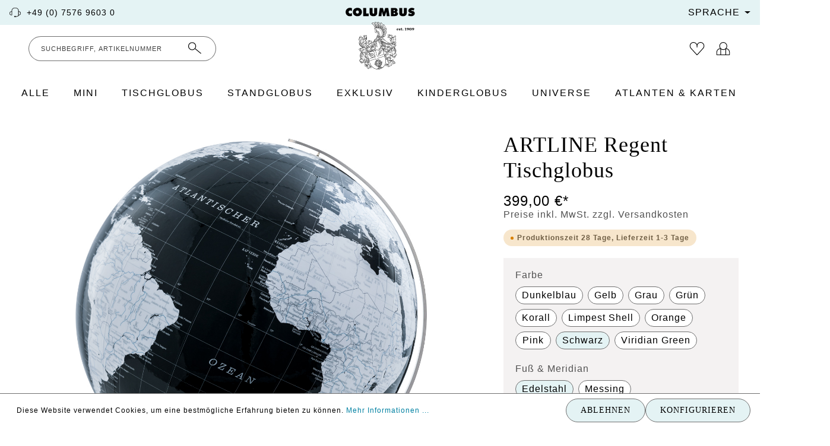

--- FILE ---
content_type: text/html; charset=UTF-8
request_url: https://columbus-globus.shop/ARTLINE-Regent-Tischglobus/714081E
body_size: 49510
content:

<!DOCTYPE html>

<html lang="de-DE"
      itemscope="itemscope"
      itemtype="https://schema.org/WebPage">

                            
    <head>
                    			<!-- BEGIN CCM19 Cookie Consent Management -->
	<script src="https://cloud.ccm19.de/app.js?apiKey=d72d6b3f6078f42bdf4f1805f2ca47a320979c288c4c0eb7&amp;domain=630f33294043686f8d13567c" referrerpolicy="origin"></script>
	<!-- END CCM19 -->
		                <meta charset="utf-8">
            

                            <meta name="viewport"
                      content="width=device-width, initial-scale=1, shrink-to-fit=no">
            
                            <meta name="author"
                      content="">
                <meta name="robots"
                      content="index,follow">
                <meta name="revisit-after"
                      content="15 days">
                <meta name="keywords"
                      content="Columbus, Globus, Weltkugel, Artline, Leuchtglobus, Tischglobus">
                <meta name="description"
                      content="Unser Ästhet: der Leuchtglobus mit monochromatischem Kartenbild">
            
                <meta property="og:type"
          content="product">
    <meta property="og:site_name"
          content="COLUMBUS Globus Shop">
    <meta property="og:url"
          content="https://columbus-globus.shop/ARTLINE-Regent-Tischglobus/714081E">
    <meta property="og:title"
          content="COLUMBUS ARTLINE Regent Tischglobus">

    <meta property="og:description"
          content="Unser Ästhet: der Leuchtglobus mit monochromatischem Kartenbild">
    <meta property="og:image"
          content="https://columbus-globus.shop/media/e7/b3/9a/1675406366/714081 Web.jpg">

            <meta property="product:brand"
              content="COLUMBUS Verlag GmbH &amp; Co. KG">
    
                        <meta property="product:price:amount"
          content="399">
    <meta property="product:price:currency"
          content="EUR">
    <meta property="product:product_link"
          content="https://columbus-globus.shop/ARTLINE-Regent-Tischglobus/714081E">

    <meta name="twitter:card"
          content="product">
    <meta name="twitter:site"
          content="COLUMBUS Globus Shop">
    <meta name="twitter:title"
          content="COLUMBUS ARTLINE Regent Tischglobus">
    <meta name="twitter:description"
          content="Unser Ästhet: der Leuchtglobus mit monochromatischem Kartenbild">
    <meta name="twitter:image"
          content="https://columbus-globus.shop/media/e7/b3/9a/1675406366/714081 Web.jpg">

                            <meta itemprop="copyrightHolder"
                      content="COLUMBUS Globus Shop">
                <meta itemprop="copyrightYear"
                      content="">
                <meta itemprop="isFamilyFriendly"
                      content="false">
                <meta itemprop="image"
                      content="https://columbus-globus.shop/media/cb/d8/c3/1757584362/COLUMBUS Logo schwarz Vertikal-01.svg">
            
                                                
                    <link rel="shortcut icon"
                  href="https://columbus-globus.shop/media/ac/bb/6e/1652865332/COLUMBUS Wappen Favicon-01.svg">
        
                                

    <meta name="theme-color" content="#ffffff"/>

            
    
    <link rel="canonical" href="https://columbus-globus.shop/ARTLINE-Regent-Tischglobus/714081E">

                    <title itemprop="name">COLUMBUS ARTLINE Regent Tischglobus</title>
        
                                                                                <link rel="stylesheet"
                      href="https://columbus-globus.shop/theme/7811a53ef53c734976930f01efab53f9/css/all.css?1768382875">
                                    

                
                
                        <style data-plugin="zenitAtmosCustomCss"></style>
            

    
            <link rel="stylesheet" href="https://columbus-globus.shop/bundles/moorlfoundation/storefront/css/animate.css?1721112659">
    
    
            <style>
            :root {
                --moorl-advanced-search-width: 600px;
            }
        </style>
    
                        <script>
        window.features = {"V6_5_0_0":true,"v6.5.0.0":true,"V6_6_0_0":false,"v6.6.0.0":false,"VUE3":false,"vue3":false,"ES_MULTILINGUAL_INDEX":false,"es.multilingual.index":false};
    </script>
        
                
                
                    

    <!-- Begin BilobaAdGoogleGtagsjs analytics.html.twig -->

            
    
                                
                <script type="text/javascript">
            var castedDebugModeEnabled = Boolean(JSON.parse('false'));

                        window.bilobaAdGoogleGtagsjs = window.BilobaAdGoogleGtagsjs || {};

            window.bilobaAdGoogleGtagsjs.enableTrackingIntegration = "1";
            window.bilobaAdGoogleGtagsjs.useTrackingIntegration = "useGTM";
            window.bilobaAdGoogleGtagsjs.contextCurrencyIsoCode = "EUR";
            window.bilobaAdGoogleGtagsjs.googleBusinessVertical = "retail";
            window.bilobaAdGoogleGtagsjs.bilobaCheckoutConfirm = "/checkout/confirm";

                        window.disableString = 'biloba-ad-google-gtagjs-opt-out';
            function gaOptout() {
                document.cookie = disableString + '=true; expires=Thu, 31 Dec 2099 23:59:59 UTC; path=/';
                window[disableString] = true;
            }

                        window.dataLayer = window.dataLayer || [];
            function gtag() {
                dataLayer.push(arguments);
            }

                        gtag('consent', 'default', {
                'ad_storage': 'denied',
                'ad_user_data': 'denied',
                'ad_personalization': 'denied',
                'analytics_storage': 'denied'
            });

                        function consentGrantedAdStorage() {
                gtag('consent', 'update', {
                    'ad_storage': 'granted'
                });
            }

            function consentGrantedAnalyticsStorage() {
                gtag('consent', 'update', {
                    'analytics_storage': 'granted'
                });
            }

            function consentGrantedAdUserData() {
                gtag('consent', 'update', {
                    'ad_user_data': 'granted'
                });
            }

            function consentGrantedAdPersonalization() {
                gtag('consent', 'update', {
                    'ad_personalization': 'granted'
                });
            }

        </script>

                                
                            
        
                
            
                            
                
                    <script type="text/javascript">

                        window.bilobaAdGoogleGtagsjs.gtmContainerId = "GTM-WTC8XCZN";

                    </script>

                                        <script type="text/x-ccm-loader">

                        if(
                            document.cookie.indexOf(disableString) == -1 &&
                            (
                                document.cookie.indexOf('biloba-ad-google-gtagjs') != -1 ||
                                "CCM19" != "shopwareCookieConsentManager"
                            )
                        ) {
                            (function(w,d,s,l,i){w[l]=w[l]||[];w[l].push({'gtm.start':
                            new Date().getTime(),event:'gtm.js'});var f=d.getElementsByTagName(s)[0],
                            j=d.createElement(s),dl=l!='dataLayer'?'&l='+l:'';j.async=true;j.src=
                            'https://www.googletagmanager.com/gtm.js?id='+i+dl;f.parentNode.insertBefore(j,f);
                            })(window,document,'script','dataLayer','GTM-WTC8XCZN');

                            consentGrantedAdStorage();
                            consentGrantedAnalyticsStorage();
                            consentGrantedAdUserData();
                            consentGrantedAdPersonalization();

                                                    }

                    </script>

                            
                
    
    <!-- End BilobaAdGoogleGtagsjs -->

        

                
                
                            
                            
                            
                
                                        


    <script>  
       window.serkiz_housenumber_message = 'Bitte tragen Sie eine Hausnummer mit ein!';

                window.serkiz_housenumber = '0';
                        window.block_housenumber_ajax = '0';
            </script>


                            
            
                
                                    <script>
                    window.useDefaultCookieConsent = true;
                </script>
                    
                                <script>
                window.activeNavigationId = '019ad9e1b4bb7187a94619d993377f84';
                window.router = {
                    'frontend.cart.offcanvas': '/checkout/offcanvas',
                    'frontend.cookie.offcanvas': '/cookie/offcanvas',
                    'frontend.checkout.finish.page': '/checkout/finish',
                    'frontend.checkout.info': '/widgets/checkout/info',
                    'frontend.menu.offcanvas': '/widgets/menu/offcanvas',
                    'frontend.cms.page': '/widgets/cms',
                    'frontend.cms.navigation.page': '/widgets/cms/navigation',
                    'frontend.account.addressbook': '/widgets/account/address-book',
                    'frontend.country.country-data': '/country/country-state-data',
                    };
                window.salesChannelId = 'd1f558877bef42b196d7f1e146323b5c';
            </script>
        
                                <script>
                
                window.breakpoints = {"xs":0,"sm":576,"md":768,"lg":992,"xl":1200};
            </script>
        
                                    <script>
                    window.customerLoggedInState = 0;

                    window.wishlistEnabled = 1;
                </script>
                    
                    <script src="https://columbus-globus.shop/bundles/netzkollektivjquery/jquery-3.5.1.slim.min.js?1721112915"></script>

                                                            <script type="text/javascript" src="https://columbus-globus.shop/theme/7811a53ef53c734976930f01efab53f9/js/all.js?1768382875" defer></script>
                                    

        </head>

        
        <body class="is-ctl-product is-act-index has-lbl-floating is-mn-offcanvas-md is-srch-default is-tb-default is-lo-full-width-boxed">

        
                <noscript class="noscript-main">
                
    <div role="alert"
         class="alert alert-info alert-has-icon">
                                                                                                                                                                                                                        
                                    
                <span class="icon icon-info">
                        <svg xmlns="http://www.w3.org/2000/svg" xmlns:xlink="http://www.w3.org/1999/xlink" width="24" height="24" viewBox="0 0 24 24"><defs><path d="M12 7c.5523 0 1 .4477 1 1s-.4477 1-1 1-1-.4477-1-1 .4477-1 1-1zm1 9c0 .5523-.4477 1-1 1s-1-.4477-1-1v-5c0-.5523.4477-1 1-1s1 .4477 1 1v5zm11-4c0 6.6274-5.3726 12-12 12S0 18.6274 0 12 5.3726 0 12 0s12 5.3726 12 12zM12 2C6.4772 2 2 6.4772 2 12s4.4772 10 10 10 10-4.4772 10-10S17.5228 2 12 2z" id="icons-default-info" /></defs><use xlink:href="#icons-default-info" fill="#758CA3" fill-rule="evenodd" /></svg>
        </span>
    

    
                                                        
                    <div class="alert-content-container">
                                                    
                                    <div class="alert-content">
                                                    Um unseren Shop in vollem Umfang nutzen zu können, empfehlen wir Ihnen Javascript in Ihrem Browser zu aktivieren.
                                            </div>
                
                                                                </div>
            </div>
            </noscript>
        

                
    <div class="page-wrapper"
         data-zen-scroll-animation="true"
         data-zen-scroll-animation-options="{&quot;animationDuration&quot;:&quot;1s&quot;,&quot;animationDelay&quot;:&quot;0.25s&quot;}">

                                                                                                                                                                                                                                                                        
                                                                
                                
                        
                        
                        
                                        
                                                            
                                    
                        
                                    
                                                                            
                        
            <header class="header-main header-multi-line header-multi-line-mobile header-logo-center"
                    data-zen-sticky-header="true"
                    data-zen-sticky-header-options="{&quot;viewports&quot;:[&quot;XXL&quot;,&quot;XS&quot;,&quot;SM&quot;,&quot;MD&quot;,&quot;LG&quot;,&quot;XL&quot;],&quot;scrollOffset&quot;:&quot;&quot;,&quot;autoHide&quot;:true}"
                    data-zen-header-tooltips="true"
                    data-zen-header-tooltips-options="{&quot;tooltipPlacement&quot;:&quot;bottom&quot;}">
                <div class="header-inner">
                                                                
                                        <div class="collapse show"
                     id="topBarCollapse">
                        <div class="top-bar d-none d-lg-block">
        <nav class="top-bar-nav">
                        <div class="top-bar-nav-item">
                <div onclick="window.open('tel:+49757696030')" id="top-bar-tel" class="top-bar-nav-btn btn">
                    <i class='icon-call' style="margin-right: 10px;"></i>
                    +49 (0) 7576 9603 0
                </div>
            </div>
                        
                                            
            <div class="top-bar-nav-item top-bar-language">
                            <form method="post"
                      action="/checkout/language"
                      class="language-form"
                      data-form-auto-submit="true">

                                                                                            
                        <div class="languages-menu dropdown">
                            <button class="btn dropdown-toggle top-bar-nav-btn"
                                    type="button"
                                    id="languagesDropdown-top-bar"
                                    data-bs-toggle="dropdown"
                                    aria-haspopup="true"
                                    aria-expanded="false">
                                
                                <span class="top-bar-nav-text">SPRACHE</span>
                            </button>
                                                            <div class="top-bar-list dropdown-menu dropdown-menu-right"
                                    aria-labelledby="languagesDropdown-top-bar">
                                                                            <div class="top-bar-list-item dropdown-item item-checked"
                                             title="">

                                                                                                                                                                                            
                                                <label class="top-bar-list-label"
                                                       for="top-bar-2fbb5fe2e29a4d70aa5854ce7ce3e20b">
                                                    <input id="top-bar-2fbb5fe2e29a4d70aa5854ce7ce3e20b"
                                                           class="top-bar-list-radio"
                                                           value="2fbb5fe2e29a4d70aa5854ce7ce3e20b"
                                                           name="languageId"
                                                           type="radio"
                                                         checked>
                                                  
                                                    Deutsch
                                                </label>
                                                                                    </div>
                                                                            <div class="top-bar-list-item dropdown-item"
                                             title="">

                                                                                                                                                                                            
                                                <label class="top-bar-list-label"
                                                       for="top-bar-f14398bfd8b443ef966b0f0d93c5d851">
                                                    <input id="top-bar-f14398bfd8b443ef966b0f0d93c5d851"
                                                           class="top-bar-list-radio"
                                                           value="f14398bfd8b443ef966b0f0d93c5d851"
                                                           name="languageId"
                                                           type="radio"
                                                        >
                                                  
                                                    English
                                                </label>
                                                                                    </div>
                                                                    </div>
                                                    </div>

                        <input name="redirectTo" type="hidden" value="frontend.detail.page">

                                                    <input name="redirectParameters[_httpCache]" type="hidden" value="1">
                                                    <input name="redirectParameters[productId]" type="hidden" value="f23888c0a7424452ad583dcb7c8bb8f8">
                                                            </form>
                    </div>
                
                                            
                
                                </nav>
    </div>
                </div>
                        
            <div class="nav-header ">
            <div class="container">
                <div class="header-row row gx-1 align-items-center ">
                                            <div class="header-logo-col col-12 col-lg-4 pos-lg-center order-1 order-lg-2">
                                <div class="header-logo-main">
                    <a class="header-logo-main-link"
               href="/"
               title="Zur Startseite gehen">
                                    <picture class="header-logo-picture">
                                                                                        <source srcset="https://columbus-globus.shop/media/ed/40/a3/1659432593/COLUMBUS%20Schriftzug%20Web.svg"
                                        media="(min-width: 768px) and (max-width: 991px)">
                                                    
                                                                                    <source srcset="https://columbus-globus.shop/media/ed/40/a3/1659432593/COLUMBUS%20Schriftzug%20Web.svg"
                                        media="(max-width: 767px)">
                                                    
                                                                                    <img src="https://columbus-globus.shop/media/cb/d8/c3/1757584362/COLUMBUS%20Logo%20schwarz%20Vertikal-01.svg"
                                     alt="Zur Startseite gehen"
                                     class="img-fluid header-logo-main-img">
                                                                        </picture>
                            </a>
            </div>
                        </div>
                    
                    
                    
                                            <div class="header-menu-button col-auto d-lg-none order-2"
                             data-zen-tooltip-title="Menü">
                                                                    <button
                                            class="btn nav-main-toggle-btn header-actions-btn"
                                            type="button"
                                                                                                                                        data-offcanvas-menu="true"
                                                                                        aria-label="Menü"
                                        >
                                                                                                                                                                                                                            
                                                
                <span class="icon icon-stack">
                        <svg xmlns="http://www.w3.org/2000/svg" xmlns:xlink="http://www.w3.org/1999/xlink" version="1.1" width="32" height="32" viewBox="0 0 32 32"><defs><path d="M4 6.667h24q0.552 0 0.943 0.391t0.391 0.943-0.391 0.943-0.943 0.391h-24q-0.552 0-0.943-0.391t-0.391-0.943 0.391-0.943 0.943-0.391zM4 22.667h24q0.552 0 0.943 0.391t0.391 0.943-0.391 0.943-0.943 0.391h-24q-0.552 0-0.943-0.391t-0.391-0.943 0.391-0.943 0.943-0.391zM4 14.667h24q0.552 0 0.943 0.391t0.391 0.943-0.391 0.943-0.943 0.391h-24q-0.552 0-0.943-0.391t-0.391-0.943 0.391-0.943 0.943-0.391z" id="icons-featherold-stack" /></defs><use xlink:href="#icons-featherold-stack" fill-rule="evenodd" /></svg>
        </span>
    

    
                                                                                        </button>
                                    
                        </div>
                    
                                                                        <div class="header-search-col col-12 col-sm-auto col-lg-2 order-4 order-sm-2 order-md-3 order-lg-1 ms-auto ms-lg-0">

                                
                                
    <div class="collapse"
         id="searchCollapse">
        <div class="header-search">
            <form action="/search"
                  method="get"
                                                          data-search-form="true"
                                    data-search-widget-options='{&quot;searchWidgetMinChars&quot;:2}'
                  data-url="/suggest?search="
                  class="header-search-form">
                                    <div class="input-group">
                                                    <input type="search"
                                   name="search"
                                   class="form-control header-search-input"
                                   autocomplete="off"
                                   autocapitalize="off"
                                   placeholder="Suchbegriff, Artikelnummer"
                                   aria-label="Suchbegriff, Artikelnummer"
                                   value=""
                            >
                        
                                                    <button type="submit"
                                    class="btn header-search-btn"
                                    aria-label="Suchen">
                                <span class="header-search-icon">
                                                                                                                                                                    
                                                
                <span class="icon icon-search">
                        <svg xmlns="http://www.w3.org/2000/svg" xmlns:xlink="http://www.w3.org/1999/xlink" version="1.1" width="32" height="32" viewBox="0 0 32 32"><defs><path d="M13.333 1.333q2.438 0 4.661 0.953t3.828 2.557 2.557 3.828 0.953 4.661q0 2.094-0.682 4.010t-1.943 3.479l7.573 7.563q0.385 0.385 0.385 0.948 0 0.573-0.38 0.953t-0.953 0.38q-0.563 0-0.948-0.385l-7.563-7.573q-1.563 1.26-3.479 1.943t-4.010 0.682q-2.438 0-4.661-0.953t-3.828-2.557-2.557-3.828-0.953-4.661 0.953-4.661 2.557-3.828 3.828-2.557 4.661-0.953zM13.333 4q-1.896 0-3.625 0.74t-2.979 1.99-1.99 2.979-0.74 3.625 0.74 3.625 1.99 2.979 2.979 1.99 3.625 0.74 3.625-0.74 2.979-1.99 1.99-2.979 0.74-3.625-0.74-3.625-1.99-2.979-2.979-1.99-3.625-0.74z" id="icons-featherold-search" /></defs><use xlink:href="#icons-featherold-search" fill-rule="evenodd" /></svg>
        </span>
    

    
                                    </span>
                            </button>
                                            </div>
                            </form>
        </div>
    </div>
                            </div>
                                            
                                            <div class="header-actions-col col-auto order-3 order-md-4 ms-auto ms-sm-0 ms-lg-auto">
                            <div class="row gx-1 justify-content-end">
                                                                    <div class="col-auto d-sm-none">
                                        <div class="search-toggle"
                                             data-zen-tooltip-title="Suchen">
                                            <button class="btn header-actions-btn search-toggle-btn js-search-toggle-btn collapsed"
                                                    type="button"
                                                                                                            data-bs-toggle="collapse"
                                                        data-bs-target="#searchCollapse"
                                                        aria-expanded="false"
                                                        aria-controls="searchCollapse"
                                                                                                        aria-label="Suchen">
                                                                                                                                                                                
                                                
                <span class="icon icon-search">
                        <svg xmlns="http://www.w3.org/2000/svg" xmlns:xlink="http://www.w3.org/1999/xlink" version="1.1" width="32" height="32" viewBox="0 0 32 32"><defs><path d="M13.333 1.333q2.438 0 4.661 0.953t3.828 2.557 2.557 3.828 0.953 4.661q0 2.094-0.682 4.010t-1.943 3.479l7.573 7.563q0.385 0.385 0.385 0.948 0 0.573-0.38 0.953t-0.953 0.38q-0.563 0-0.948-0.385l-7.563-7.573q-1.563 1.26-3.479 1.943t-4.010 0.682q-2.438 0-4.661-0.953t-3.828-2.557-2.557-3.828-0.953-4.661 0.953-4.661 2.557-3.828 3.828-2.557 4.661-0.953zM13.333 4q-1.896 0-3.625 0.74t-2.979 1.99-1.99 2.979-0.74 3.625 0.74 3.625 1.99 2.979 2.979 1.99 3.625 0.74 3.625-0.74 2.979-1.99 1.99-2.979 0.74-3.625-0.74-3.625-1.99-2.979-2.979-1.99-3.625-0.74z" id="icons-featherold-search" /></defs><use xlink:href="#icons-featherold-search" fill-rule="evenodd" /></svg>
        </span>
    

    
                                                                                                                                                                                    
                                                
                <span class="icon icon-x icon-search-close d-none">
                        <svg xmlns="http://www.w3.org/2000/svg" xmlns:xlink="http://www.w3.org/1999/xlink" version="1.1" width="32" height="32" viewBox="0 0 32 32"><defs><path d="M25.333 5.333q0.573 0 0.953 0.38t0.38 0.953q0 0.563-0.385 0.948l-8.396 8.385 8.396 8.385q0.385 0.385 0.385 0.948 0 0.573-0.38 0.953t-0.953 0.38q-0.563 0-0.948-0.385l-8.385-8.396-8.385 8.396q-0.385 0.385-0.948 0.385-0.573 0-0.953-0.38t-0.38-0.953q0-0.563 0.385-0.948l8.396-8.385-8.396-8.385q-0.385-0.385-0.385-0.948 0-0.573 0.38-0.953t0.953-0.38q0.563 0 0.948 0.385l8.385 8.396 8.385-8.396q0.385-0.385 0.948-0.385z" id="icons-featherold-x" /></defs><use xlink:href="#icons-featherold-x" fill-rule="evenodd" /></svg>
        </span>
    

    
                                                </button>
                                        </div>
                                    </div>
                                
                                                                                                            <div class="col-auto">
                                            <div class="header-wishlist"
                                                 data-zen-tooltip-title="Merkzettel">
                                                <a class="btn header-wishlist-btn header-actions-btn"
                                                   href="/wishlist"
                                                   title="Merkzettel"
                                                   aria-label="Merkzettel">
                                                        
            <span class="header-wishlist-icon">
                                                                                                                                            
                                                
                <span class="icon icon-heart">
                        <svg xmlns="http://www.w3.org/2000/svg" xmlns:xlink="http://www.w3.org/1999/xlink" version="1.1" width="32" height="32" viewBox="0 0 32 32"><defs><path d="M23.542 2.667q2.177 0 4.016 1.073t2.911 2.911 1.073 4.016q0 1.563-0.599 3.036t-1.745 2.62l-13.198 13.198-13.198-13.198q-1.146-1.146-1.745-2.62t-0.599-3.036q0-2.177 1.073-4.016t2.911-2.911 4.016-1.073q1.573 0 3.036 0.594t2.62 1.75l1.885 1.885 1.885-1.885q1.146-1.146 2.62-1.745t3.036-0.599zM23.542 5.333q-1.042 0-2.021 0.396t-1.75 1.167l-3.771 3.771-3.771-3.771q-0.771-0.771-1.75-1.167t-2.021-0.396q-1.458 0-2.682 0.714t-1.938 1.938-0.714 2.682q0 1.042 0.396 2.021t1.167 1.75l11.313 11.313 11.312-11.313q0.771-0.771 1.167-1.75t0.396-2.021q0-1.458-0.714-2.682t-1.938-1.938-2.682-0.714z" id="icons-featherold-heart" /></defs><use xlink:href="#icons-featherold-heart" fill-rule="evenodd" /></svg>
        </span>
    

    
            </span>
    
    
    
    <span class="badge bg-primary header-wishlist-badge"
          id="wishlist-basket"
          data-wishlist-storage="true"
          data-wishlist-storage-options="{&quot;listPath&quot;:&quot;\/wishlist\/list&quot;,&quot;mergePath&quot;:&quot;\/wishlist\/merge&quot;,&quot;pageletPath&quot;:&quot;\/wishlist\/merge\/pagelet&quot;}"
          data-wishlist-widget="true"
          data-wishlist-widget-options="{&quot;showCounter&quot;:true}"
    ></span>
                                                </a>
                                            </div>
                                        </div>
                                                                    
                                                                    <div class="col-auto">
                                        <div class="account-menu"
                                             data-zen-tooltip-title="Ihr Konto">
                                                <div class="dropdown">
                    <button class="btn account-menu-btn header-actions-btn"
                    type="button"
                    id="accountWidget"
                                                                data-offcanvas-account-menu="true"
                                        data-bs-toggle="dropdown"
                    aria-haspopup="true"
                    aria-expanded="false"
                    aria-label="Ihr Konto"
                    title="Ihr Konto">
                                                                                                                                                
                                                
                <span class="icon icon-avatar">
                        <svg xmlns="http://www.w3.org/2000/svg" xmlns:xlink="http://www.w3.org/1999/xlink" version="1.1" width="32" height="32" viewBox="0 0 32 32"><defs><path d="M16 0q2.177 0 4.016 1.073t2.911 2.911 1.073 4.016v4q0 1.667-0.646 3.156t-1.802 2.594q3.042 0.479 5.406 1.411t3.703 2.203 1.339 2.677v2.625q0 1.656-1.172 2.828t-2.828 1.172h-24q-1.656 0-2.828-1.172t-1.172-2.828v-2.635q0-1.406 1.339-2.677t3.698-2.203 5.401-1.401q-1.146-1.115-1.792-2.599t-0.646-3.151v-4q0-2.177 1.073-4.016t2.911-2.911 4.016-1.073zM16 20q-2.896 0-5.589 0.464t-4.693 1.297q-0.802 0.333-1.432 0.708t-0.958 0.677-0.495 0.526-0.167 0.359v2.635q0 0.552 0.391 0.943t0.943 0.391h24q0.552 0 0.943-0.391t0.391-0.943v-2.625q0-0.135-0.167-0.359t-0.495-0.526-0.958-0.677-1.432-0.719q-2-0.833-4.693-1.297t-5.589-0.464zM16 2.667q-2.208 0-3.771 1.563t-1.563 3.771v4q0 2.208 1.563 3.771t3.771 1.563 3.771-1.563 1.563-3.771v-4q0-2.208-1.563-3.771t-3.771-1.563z" id="icons-featherold-avatar" /></defs><use xlink:href="#icons-featherold-avatar" fill-rule="evenodd" /></svg>
        </span>
    

    
                </button>
        
            <div class="dropdown-menu dropdown-menu-right account-menu-dropdown shadow js-account-menu-dropdown"
         aria-labelledby="accountWidget">
        

        
            <div class="offcanvas-header p-0">
                            <button class="btn btn-light offcanvas-close js-offcanvas-close">
                                                                                                                                                                            
                                                
                <span class="icon icon-x icon-sm">
                        <svg xmlns="http://www.w3.org/2000/svg" xmlns:xlink="http://www.w3.org/1999/xlink" version="1.1" width="32" height="32" viewBox="0 0 32 32"><defs><path d="M25.333 5.333q0.573 0 0.953 0.38t0.38 0.953q0 0.563-0.385 0.948l-8.396 8.385 8.396 8.385q0.385 0.385 0.385 0.948 0 0.573-0.38 0.953t-0.953 0.38q-0.563 0-0.948-0.385l-8.385-8.396-8.385 8.396q-0.385 0.385-0.948 0.385-0.573 0-0.953-0.38t-0.38-0.953q0-0.563 0.385-0.948l8.396-8.385-8.396-8.385q-0.385-0.385-0.385-0.948 0-0.573 0.38-0.953t0.953-0.38q0.563 0 0.948 0.385l8.385 8.396 8.385-8.396q0.385-0.385 0.948-0.385z" id="icons-featherold-x" /></defs><use xlink:href="#icons-featherold-x" fill-rule="evenodd" /></svg>
        </span>
    

    
                        
                                            Menü schließen
                                    </button>
                    </div>
    
            <div class="offcanvas-body">
                <div class="account-menu">
                                    <div class="dropdown-header account-menu-header">
                    Ihr Konto
                </div>
                    
                                    <div class="account-menu-login">
                                            <a href="/account/login"
                           title="Anmelden"
                           class="btn btn-primary account-menu-login-button">
                            Anmelden
                        </a>
                    
                                            <div class="account-menu-register">
                            oder <a href="/account/login"
                                                                            title="Registrieren">registrieren</a>
                        </div>
                                    </div>
                    
                    <div class="account-menu-links">
                    <div class="header-account-menu">
        <div class="card account-menu-inner">
                                        
                                                <div class="list-group list-group-flush account-aside-list-group">
                                                                                    <a href="/account"
                                   title="Übersicht"
                                   class="list-group-item list-group-item-action account-aside-item">
                                    Übersicht
                                </a>
                            
                                                            <a href="/account/profile"
                                   title="Persönliches Profil"
                                   class="list-group-item list-group-item-action account-aside-item">
                                    Persönliches Profil
                                </a>
                            
                                                            <a href="/account/address"
                                   title="Adressen"
                                   class="list-group-item list-group-item-action account-aside-item">
                                    Adressen
                                </a>
                            
                                                            <a href="/account/payment"
                                   title="Zahlungsarten"
                                   class="list-group-item list-group-item-action account-aside-item">
                                    Zahlungsarten
                                </a>
                            
                                                            <a href="/account/order"
                                   title="Bestellungen"
                                   class="list-group-item list-group-item-action account-aside-item">
                                    Bestellungen
                                </a>
                                                                        </div>
                            
                                                </div>
    </div>
            </div>
            </div>
        </div>
        </div>
    </div>
                                        </div>
                                    </div>
                                
                                                                    <div class="col-auto">
                                        <div class="header-cart"
                                             data-offcanvas-cart="true"
                                             data-zen-tooltip-title="Warenkorb">
                                            <a class="btn header-cart-btn header-actions-btn"
                                               href="/checkout/cart"
                                               data-cart-widget="true"
                                               title="Warenkorb"
                                               aria-label="Warenkorb">
                                                    <span class="header-cart-icon">
                                                                                                                                        
                                                
                <span class="icon icon-bag">
                        <svg xmlns="http://www.w3.org/2000/svg" xmlns:xlink="http://www.w3.org/1999/xlink" version="1.1" width="32" height="32" viewBox="0 0 32 32"><defs><path d="M16 0q1.354 0 2.589 0.531t2.125 1.422 1.422 2.125 0.531 2.589v1.333h5.333v20q0 1.656-1.172 2.828t-2.828 1.172h-16q-1.656 0-2.828-1.172t-1.172-2.828v-20h5.333v-1.333q0-1.354 0.531-2.589t1.422-2.125 2.125-1.422 2.589-0.531zM25.333 28v-17.333h-18.667v17.333q0 0.552 0.391 0.943t0.943 0.391h16q0.552 0 0.943-0.391t0.391-0.943zM16 2.667q-1.656 0-2.828 1.172t-1.172 2.828v1.333h8v-1.333q0-1.656-1.172-2.828t-2.828-1.172z" id="icons-featherold-bag" /></defs><use xlink:href="#icons-featherold-bag" fill-rule="evenodd" /></svg>
        </span>
    

    
        </span>
        <span class="header-cart-total">
        0,00 €*
    </span>
                                            </a>
                                        </div>
                                    </div>
                                
                                                                                                                                                                                                                                                                                                                                
                                    
                                                                                                </div>
                        </div>
                                    </div>
            </div>

                                                </div>
    
                    
                                                                                            <div class="nav-main navbar-scroll">
                                                                        <div class="main-navigation"
         id="mainNavigation"
                    data-flyout-menu="true"
        >

                    <div class="container">
                                    <nav class="nav main-navigation-menu"
                        itemscope="itemscope"
                        itemtype="http://schema.org/SiteNavigationElement">
                        
                            
                                                    
                                                                                            
                                
    
    
                    
                            <a class="nav-link main-navigation-link"
           href="https://columbus-globus.shop/Alle/"
           itemprop="url"
                                   title="Alle">

                                <div class="main-navigation-link-text" data-hover="Alle">
                    <span class="main-navigation-link-name" data-hover="Alle" itemprop="name">Alle</span>

                                                                                                
                    
                                                                                                    
                                    </div>
            </a>
        
                                    
                                                                                                    
                                
    
    
                    
                            <a class="nav-link main-navigation-link"
           href="https://columbus-globus.shop/Mini/"
           itemprop="url"
                                   title="Mini">

                                <div class="main-navigation-link-text" data-hover="Mini">
                    <span class="main-navigation-link-name" data-hover="Mini" itemprop="name">Mini</span>

                                                                                                
                    
                                                                                                    
                                    </div>
            </a>
        
                                    
                                                                                                    
                                
    
    
                    
                            <a class="nav-link main-navigation-link"
           href="https://columbus-globus.shop/Tischglobus/"
           itemprop="url"
                                   title="Tischglobus">

                                <div class="main-navigation-link-text" data-hover="Tischglobus">
                    <span class="main-navigation-link-name" data-hover="Tischglobus" itemprop="name">Tischglobus</span>

                                                                                                
                    
                                                                                                    
                                    </div>
            </a>
        
                                    
                                                                                                    
                                
    
    
                    
                            <a class="nav-link main-navigation-link"
           href="https://columbus-globus.shop/Standglobus/"
           itemprop="url"
                                   title="Standglobus">

                                <div class="main-navigation-link-text" data-hover="Standglobus">
                    <span class="main-navigation-link-name" data-hover="Standglobus" itemprop="name">Standglobus</span>

                                                                                                
                    
                                                                                                    
                                    </div>
            </a>
        
                                    
                                                                                                    
                                
    
    
                    
                            <a class="nav-link main-navigation-link"
           href="https://columbus-globus.shop/Exklusiv/"
           itemprop="url"
                                   title="Exklusiv">

                                <div class="main-navigation-link-text" data-hover="Exklusiv">
                    <span class="main-navigation-link-name" data-hover="Exklusiv" itemprop="name">Exklusiv</span>

                                                                                                
                    
                                                                                                    
                                    </div>
            </a>
        
                                    
                                                                                                    
                                
    
    
                    
                            <a class="nav-link main-navigation-link"
           href="https://columbus-globus.shop/Kinderglobus/"
           itemprop="url"
                                   title="Kinderglobus">

                                <div class="main-navigation-link-text" data-hover="Kinderglobus">
                    <span class="main-navigation-link-name" data-hover="Kinderglobus" itemprop="name">Kinderglobus</span>

                                                                                                
                    
                                                                                                    
                                    </div>
            </a>
        
                                    
                                                                                                    
                                
    
    
                    
                            <a class="nav-link main-navigation-link"
           href="https://columbus-globus.shop/Universe/"
           itemprop="url"
                                   title="Universe">

                                <div class="main-navigation-link-text" data-hover="Universe">
                    <span class="main-navigation-link-name" data-hover="Universe" itemprop="name">Universe</span>

                                                                                                
                    
                                                                                                    
                                    </div>
            </a>
        
                                    
                                                                                                    
                                
    
    
                    
                            <a class="nav-link main-navigation-link"
           href="https://columbus-globus.shop/Atlanten-Karten/"
           itemprop="url"
                                   title="Atlanten &amp; Karten">

                                <div class="main-navigation-link-text" data-hover="Atlanten &amp; Karten">
                    <span class="main-navigation-link-name" data-hover="Atlanten &amp; Karten" itemprop="name">Atlanten &amp; Karten</span>

                                                                                                
                    
                                                                                                    
                                    </div>
            </a>
        
                                    
                                                                                                    
                                
    
    
                    
                            <a class="nav-link main-navigation-link"
           href="https://columbus-globus.shop/Puzzle/"
           itemprop="url"
                                   title="Puzzle">

                                <div class="main-navigation-link-text" data-hover="Puzzle">
                    <span class="main-navigation-link-name" data-hover="Puzzle" itemprop="name">Puzzle</span>

                                                                                                
                    
                                                                                                    
                                    </div>
            </a>
        
                                    
                                                                                </nav>
                            </div>
        
                                                                                                                                                                                                                                                                                                        
                    
    
    </div>
                                                            </div>
                                                            </div>
            </header>
        
                                    <div class="d-none js-navigation-offcanvas-initial-content">
                                            

        
            <div class="offcanvas-header p-0">
                            <button class="btn btn-light offcanvas-close js-offcanvas-close">
                                                                                                                                                                            
                                                
                <span class="icon icon-x icon-sm">
                        <svg xmlns="http://www.w3.org/2000/svg" xmlns:xlink="http://www.w3.org/1999/xlink" version="1.1" width="32" height="32" viewBox="0 0 32 32"><defs><path d="M25.333 5.333q0.573 0 0.953 0.38t0.38 0.953q0 0.563-0.385 0.948l-8.396 8.385 8.396 8.385q0.385 0.385 0.385 0.948 0 0.573-0.38 0.953t-0.953 0.38q-0.563 0-0.948-0.385l-8.385-8.396-8.385 8.396q-0.385 0.385-0.948 0.385-0.573 0-0.953-0.38t-0.38-0.953q0-0.563 0.385-0.948l8.396-8.385-8.396-8.385q-0.385-0.385-0.385-0.948 0-0.573 0.38-0.953t0.953-0.38q0.563 0 0.948 0.385l8.385 8.396 8.385-8.396q0.385-0.385 0.948-0.385z" id="icons-featherold-x" /></defs><use xlink:href="#icons-featherold-x" fill-rule="evenodd" /></svg>
        </span>
    

    
                        
                                            Menü schließen
                                    </button>
                    </div>
    
            <div class="offcanvas-body">
                    <nav class="nav navigation-offcanvas-actions">
                            
            <div class="top-bar-nav-item top-bar-language">
                            <form method="post"
                      action="/checkout/language"
                      class="language-form"
                      data-form-auto-submit="true">

                                                                                            
                        <div class="languages-menu dropdown">
                            <button class="btn dropdown-toggle top-bar-nav-btn"
                                    type="button"
                                    id="languagesDropdown-offcanvas"
                                    data-bs-toggle="dropdown"
                                    aria-haspopup="true"
                                    aria-expanded="false">
                                
                                <span class="top-bar-nav-text">SPRACHE</span>
                            </button>
                                                            <div class="top-bar-list dropdown-menu dropdown-menu-right"
                                    aria-labelledby="languagesDropdown-offcanvas">
                                                                            <div class="top-bar-list-item dropdown-item item-checked"
                                             title="">

                                                                                                                                                                                            
                                                <label class="top-bar-list-label"
                                                       for="offcanvas-2fbb5fe2e29a4d70aa5854ce7ce3e20b">
                                                    <input id="offcanvas-2fbb5fe2e29a4d70aa5854ce7ce3e20b"
                                                           class="top-bar-list-radio"
                                                           value="2fbb5fe2e29a4d70aa5854ce7ce3e20b"
                                                           name="languageId"
                                                           type="radio"
                                                         checked>
                                                  
                                                    Deutsch
                                                </label>
                                                                                    </div>
                                                                            <div class="top-bar-list-item dropdown-item"
                                             title="">

                                                                                                                                                                                            
                                                <label class="top-bar-list-label"
                                                       for="offcanvas-f14398bfd8b443ef966b0f0d93c5d851">
                                                    <input id="offcanvas-f14398bfd8b443ef966b0f0d93c5d851"
                                                           class="top-bar-list-radio"
                                                           value="f14398bfd8b443ef966b0f0d93c5d851"
                                                           name="languageId"
                                                           type="radio"
                                                        >
                                                  
                                                    English
                                                </label>
                                                                                    </div>
                                                                    </div>
                                                    </div>

                        <input name="redirectTo" type="hidden" value="frontend.detail.page">

                                                    <input name="redirectParameters[_httpCache]" type="hidden" value="1">
                                                    <input name="redirectParameters[productId]" type="hidden" value="f23888c0a7424452ad583dcb7c8bb8f8">
                                                            </form>
                    </div>
                

                            
                

                                        
    
                </nav>

    
    <div class="navigation-offcanvas-container js-navigation-offcanvas">
        <div class="navigation-offcanvas-overlay-content js-navigation-offcanvas-overlay-content">
                                <a class="nav-item nav-link is-home-link navigation-offcanvas-link js-navigation-offcanvas-link"
       href="/widgets/menu/offcanvas"
       itemprop="url"
       title="Zeige alle Kategorien">
                    <span class="navigation-offcanvas-link-icon js-navigation-offcanvas-loading-icon">
                                                                                                                                                
                                                
                <span class="icon icon-stack">
                        <svg xmlns="http://www.w3.org/2000/svg" xmlns:xlink="http://www.w3.org/1999/xlink" version="1.1" width="32" height="32" viewBox="0 0 32 32"><defs><path d="M4 6.667h24q0.552 0 0.943 0.391t0.391 0.943-0.391 0.943-0.943 0.391h-24q-0.552 0-0.943-0.391t-0.391-0.943 0.391-0.943 0.943-0.391zM4 22.667h24q0.552 0 0.943 0.391t0.391 0.943-0.391 0.943-0.943 0.391h-24q-0.552 0-0.943-0.391t-0.391-0.943 0.391-0.943 0.943-0.391zM4 14.667h24q0.552 0 0.943 0.391t0.391 0.943-0.391 0.943-0.943 0.391h-24q-0.552 0-0.943-0.391t-0.391-0.943 0.391-0.943 0.943-0.391z" id="icons-featherold-stack" /></defs><use xlink:href="#icons-featherold-stack" fill-rule="evenodd" /></svg>
        </span>
    

    
                </span>
            <span itemprop="name">
                Zeige alle Kategorien
            </span>
            </a>

                    <a class="nav-item nav-link navigation-offcanvas-headline"
       href="https://columbus-globus.shop/Kartenbilder/Artline/"
              itemprop="url">
                    <span itemprop="name">
                Artline
            </span>
            </a>

                                    <div class="navigation-offcanvas-controls">
                            
<a class="nav-item nav-link is-back-link navigation-offcanvas-link js-navigation-offcanvas-link"
   href="/widgets/menu/offcanvas?navigationId=019ad8dbd8b97c5e9206bdb7718ef79d"
   itemprop="url"
   title="Zurück">
            <span class="navigation-offcanvas-link-icon js-navigation-offcanvas-loading-icon">
                                                                                                                                                            
    
                <span class="icon icon-arrow-medium-left icon-sm">
                        <svg xmlns="http://www.w3.org/2000/svg" xmlns:xlink="http://www.w3.org/1999/xlink" width="16" height="16" viewBox="0 0 16 16"><defs><path id="icons-solid-arrow-medium-left" d="M4.7071 5.2929c-.3905-.3905-1.0237-.3905-1.4142 0-.3905.3905-.3905 1.0237 0 1.4142l4 4c.3905.3905 1.0237.3905 1.4142 0l4-4c.3905-.3905.3905-1.0237 0-1.4142-.3905-.3905-1.0237-.3905-1.4142 0L8 8.5858l-3.2929-3.293z" /></defs><use transform="matrix(0 -1 -1 0 16 16)" xlink:href="#icons-solid-arrow-medium-left" fill="#758CA3" fill-rule="evenodd" /></svg>
        </span>
    

    
                        </span>

        <span itemprop="name">
            Zurück
        </span>
    </a>
                        

    <a class="nav-item nav-link navigation-offcanvas-link is-current-category"
       href="https://columbus-globus.shop/Kartenbilder/Artline/"
       itemprop="url"
              title="Artline">
                    <span itemprop="name">
                Artline anzeigen
            </span>
            <span class="navigation-offcanvas-link-icon">
                                                                                                                                                
    
                <span class="icon icon-arrow-medium-double-right icon-sm">
                        <svg xmlns="http://www.w3.org/2000/svg" xmlns:xlink="http://www.w3.org/1999/xlink" width="16" height="16" viewBox="0 0 16 16"><defs><path id="icons-solid-arrow-medium-double-right" d="M2.2929 11.2929 5.5858 8l-3.293-3.2929c-.3904-.3905-.3904-1.0237 0-1.4142.3906-.3905 1.0238-.3905 1.4143 0l4 4c.3905.3905.3905 1.0237 0 1.4142l-4 4c-.3905.3905-1.0237.3905-1.4142 0-.3905-.3905-.3905-1.0237 0-1.4142zm6 0L11.5858 8l-3.293-3.2929c-.3904-.3905-.3904-1.0237 0-1.4142.3906-.3905 1.0238-.3905 1.4143 0l4 4c.3905.3905.3905 1.0237 0 1.4142l-4 4c-.3905.3905-1.0237.3905-1.4142 0-.3905-.3905-.3905-1.0237 0-1.4142z" /></defs><use xlink:href="#icons-solid-arrow-medium-double-right" fill="#758CA3" fill-rule="evenodd" /></svg>
        </span>
    

    
                </span>
            </a>
                    </div>
                            
            <ul class="list-unstyled navigation-offcanvas-list">
                                                    
<li class="navigation-offcanvas-list-item">
            <a class="navigation-offcanvas-link nav-item nav-link"
           href="https://columbus-globus.shop/Alle/"
                       itemprop="url"
                       title="Alle">
                            <span itemprop="name">Alle</span>
                                    </a>
    </li>
                                    
<li class="navigation-offcanvas-list-item">
            <a class="navigation-offcanvas-link nav-item nav-link"
           href="https://columbus-globus.shop/Mini/"
                       itemprop="url"
                       title="Mini">
                            <span itemprop="name">Mini</span>
                                    </a>
    </li>
                                    
<li class="navigation-offcanvas-list-item">
            <a class="navigation-offcanvas-link nav-item nav-link"
           href="https://columbus-globus.shop/Tischglobus/"
                       itemprop="url"
                       title="Tischglobus">
                            <span itemprop="name">Tischglobus</span>
                                    </a>
    </li>
                                    
<li class="navigation-offcanvas-list-item">
            <a class="navigation-offcanvas-link nav-item nav-link"
           href="https://columbus-globus.shop/Standglobus/"
                       itemprop="url"
                       title="Standglobus">
                            <span itemprop="name">Standglobus</span>
                                    </a>
    </li>
                                    
<li class="navigation-offcanvas-list-item">
            <a class="navigation-offcanvas-link nav-item nav-link"
           href="https://columbus-globus.shop/Exklusiv/"
                       itemprop="url"
                       title="Exklusiv">
                            <span itemprop="name">Exklusiv</span>
                                    </a>
    </li>
                                    
<li class="navigation-offcanvas-list-item">
            <a class="navigation-offcanvas-link nav-item nav-link"
           href="https://columbus-globus.shop/Kinderglobus/"
                       itemprop="url"
                       title="Kinderglobus">
                            <span itemprop="name">Kinderglobus</span>
                                    </a>
    </li>
                                    
<li class="navigation-offcanvas-list-item">
            <a class="navigation-offcanvas-link nav-item nav-link"
           href="https://columbus-globus.shop/Universe/"
                       itemprop="url"
                       title="Universe">
                            <span itemprop="name">Universe</span>
                                    </a>
    </li>
                                    
<li class="navigation-offcanvas-list-item">
            <a class="navigation-offcanvas-link nav-item nav-link"
           href="https://columbus-globus.shop/Atlanten-Karten/"
                       itemprop="url"
                       title="Atlanten &amp; Karten">
                            <span itemprop="name">Atlanten &amp; Karten</span>
                                    </a>
    </li>
                                    
<li class="navigation-offcanvas-list-item">
            <a class="navigation-offcanvas-link nav-item nav-link"
           href="https://columbus-globus.shop/Puzzle/"
                       itemprop="url"
                       title="Puzzle">
                            <span itemprop="name">Puzzle</span>
                                    </a>
    </li>
                            </ul>
        </div>
    </div>
        </div>
                                        </div>
                    

                    <main class="content-main">
                                    <div class="flashbags container">
                                            </div>
                
                    <div class="container-main">
                                                                                                                                                                    
                        <div class="breadcrumb-container">
                <div class="container">
                    <div class="breadcrumb-wrap cms-breadcrumb justify-content-start">
                                            
        
                    <nav aria-label="breadcrumb">
                    <ol class="breadcrumb"
        itemscope
        itemtype="https://schema.org/BreadcrumbList">

                                    
                                    
                                
                                            <li class="breadcrumb-item"
                                                                        itemprop="itemListElement"
                                    itemscope
                                    itemtype="https://schema.org/ListItem">
                                                                            <a href="https://columbus-globus.shop/Kartenbilder/"
                                           class="breadcrumb-link "
                                           title="Kartenbilder"
                                                                                      itemprop="item">
                                            <link itemprop="url"
                                                  href="https://columbus-globus.shop/Kartenbilder/">
                                            <span class="breadcrumb-title" itemprop="name">Kartenbilder</span>
                                        </a>
                                                                        <meta itemprop="position" content="1">
                                </li>
                            

                                                            <li class="breadcrumb-placeholder">
                                                                                                                                                        
    
                <span class="icon icon-arrow-medium-right icon-fluid">
                        <svg xmlns="http://www.w3.org/2000/svg" xmlns:xlink="http://www.w3.org/1999/xlink" width="16" height="16" viewBox="0 0 16 16"><defs><path id="icons-solid-arrow-medium-right" d="M4.7071 5.2929c-.3905-.3905-1.0237-.3905-1.4142 0-.3905.3905-.3905 1.0237 0 1.4142l4 4c.3905.3905 1.0237.3905 1.4142 0l4-4c.3905-.3905.3905-1.0237 0-1.4142-.3905-.3905-1.0237-.3905-1.4142 0L8 8.5858l-3.2929-3.293z" /></defs><use transform="rotate(-90 8 8)" xlink:href="#icons-solid-arrow-medium-right" fill="#758CA3" fill-rule="evenodd" /></svg>
        </span>
    

    
                        </li>
                                                            
                                            <li class="breadcrumb-item"
                                    aria-current="page"                                    itemprop="itemListElement"
                                    itemscope
                                    itemtype="https://schema.org/ListItem">
                                                                            <a href="https://columbus-globus.shop/Kartenbilder/Artline/"
                                           class="breadcrumb-link  is-active"
                                           title="Artline"
                                                                                      itemprop="item">
                                            <link itemprop="url"
                                                  href="https://columbus-globus.shop/Kartenbilder/Artline/">
                                            <span class="breadcrumb-title" itemprop="name">Artline</span>
                                        </a>
                                                                        <meta itemprop="position" content="2">
                                </li>
                            

                                                                </ol>
            </nav>
                                </div>
                </div>
            </div>
            
                                    <div class="cms-page product-main" itemscope itemtype="https://schema.org/Product">
                    
                                <div class="cms-sections">
                    
                                        
                                    
                                                            
                
                
                                
                
                            
                                                                            
                            <div class="cms-section boxed  pos-0 cms-section-default"
                         style="">

                                <div class="cms-section-default boxed">
        
                                
            
                
                
    
    
    
    
            
    
                
            
    <div class="cms-block buybox-padding pos-0 cms-block-zen-gallery-heading-buybox"
         style="">
            
                                
        
        
            <div class="cms-block-container"
         style="padding-top: 0; padding-bottom: 20px;">

                            <div class="cms-block-container-row row cms-row ">
                                            
                
                    
        <div class="col-lg-7 col-xl-8 product-detail-media"
             data-cms-element-id="152beca8872f4ecdbf16246d5bb2f970">
                                                
                    
                                    
                                                                                                    
    
        
            
    
    
                
    
    <div class="cms-element-image-gallery">
            
                
                
                                                    
                        
            
    <div class="row gallery-slider-row is-single-image js-gallery-zoom-modal-container"
                            data-magnifier-options='{"keepAspectRatioOnZoom":true,"zoomFactor":3}'
                                        >

                                    <div class="gallery-slider-col col order-1 order-md-2"
                                 data-zoom-modal="true">
                                                                <div class="base-slider gallery-slider">
                                                                    
                                                                                                        <div class="gallery-slider-single-image is-contain js-magnifier-container" style="min-height: 700px">
        
                    
                                        
                                        
                                                    
                
    
    



<img src="https://columbus-globus.shop/media/e7/b3/9a/1675406366/714081%20Web.jpg"          class="img-fluid gallery-slider-image magnifier-image js-magnifier-image" alt="Design-Globus mit schwarzer Kartenoptik, hellen Kontinenten und rundem Edelstahlfuß, Atlantischer Ozean im Vordergrund." title="ARTLINE Regent Tischglobus" data-full-image="https://columbus-globus.shop/media/e7/b3/9a/1675406366/714081 Web.jpg" data-object-fit="contain" itemprop="image" loading="lazy"/>
            </div>
                                                                            
    
                                                                            </div>
                            </div>
                        

                                                                        
    

                                                                    <div class="zoom-modal-wrapper">
                                                                            <div class="modal is-fullscreen zoom-modal js-zoom-modal no-thumbnails"
                                             data-image-zoom-modal="true"
                                             tabindex="-1"
                                             role="dialog">
                                                                                            <div class="modal-dialog"
                                                     role="document">
                                                                                                            <div class="modal-content">
                                                                                                                            <button type="button"
                                                                        class="btn-close close"
                                                                        data-bs-dismiss="modal"
                                                                        aria-label="Close">
                                                                                                                                                                                                        </button>
                                                            
                                                                                                                            <div class="modal-body">

                                                                                                                                            <div class="zoom-modal-actions btn-group"
                                                                             role="group"
                                                                             aria-label="zoom actions">

                                                                                                                                                            <button class="btn btn-light image-zoom-btn js-image-zoom-out">
                                                                                                                                                                                                                                                                                                            
                                    
                <span class="icon icon-minus-circle">
                        <svg xmlns="http://www.w3.org/2000/svg" xmlns:xlink="http://www.w3.org/1999/xlink" width="24" height="24" viewBox="0 0 24 24"><defs><path d="M24 12c0 6.6274-5.3726 12-12 12S0 18.6274 0 12 5.3726 0 12 0s12 5.3726 12 12zM12 2C6.4772 2 2 6.4772 2 12s4.4772 10 10 10 10-4.4772 10-10S17.5228 2 12 2zM7 13c-.5523 0-1-.4477-1-1s.4477-1 1-1h10c.5523 0 1 .4477 1 1s-.4477 1-1 1H7z" id="icons-default-minus-circle" /></defs><use xlink:href="#icons-default-minus-circle" fill="#758CA3" fill-rule="evenodd" /></svg>
        </span>
    

    
                                                                                                                                                                        </button>
                                                                            
                                                                                                                                                            <button class="btn btn-light image-zoom-btn js-image-zoom-reset">
                                                                                                                                                                                                                                                                                                            
                                    
                <span class="icon icon-screen-minimize">
                        <svg xmlns="http://www.w3.org/2000/svg" xmlns:xlink="http://www.w3.org/1999/xlink" width="24" height="24" viewBox="0 0 24 24"><defs><path d="M18.4142 7H22c.5523 0 1 .4477 1 1s-.4477 1-1 1h-6c-.5523 0-1-.4477-1-1V2c0-.5523.4477-1 1-1s1 .4477 1 1v3.5858l5.2929-5.293c.3905-.3904 1.0237-.3904 1.4142 0 .3905.3906.3905 1.0238 0 1.4143L18.4142 7zM17 18.4142V22c0 .5523-.4477 1-1 1s-1-.4477-1-1v-6c0-.5523.4477-1 1-1h6c.5523 0 1 .4477 1 1s-.4477 1-1 1h-3.5858l5.293 5.2929c.3904.3905.3904 1.0237 0 1.4142-.3906.3905-1.0238.3905-1.4143 0L17 18.4142zM7 5.5858V2c0-.5523.4477-1 1-1s1 .4477 1 1v6c0 .5523-.4477 1-1 1H2c-.5523 0-1-.4477-1-1s.4477-1 1-1h3.5858L.2928 1.7071C-.0975 1.3166-.0975.6834.2929.293c.3906-.3905 1.0238-.3905 1.4143 0L7 5.5858zM5.5858 17H2c-.5523 0-1-.4477-1-1s.4477-1 1-1h6c.5523 0 1 .4477 1 1v6c0 .5523-.4477 1-1 1s-1-.4477-1-1v-3.5858l-5.2929 5.293c-.3905.3904-1.0237.3904-1.4142 0-.3905-.3906-.3905-1.0238 0-1.4143L5.5858 17z" id="icons-default-screen-minimize" /></defs><use xlink:href="#icons-default-screen-minimize" fill="#758CA3" fill-rule="evenodd" /></svg>
        </span>
    

    
                                                                                                                                                                        </button>
                                                                            
                                                                                                                                                            <button class="btn btn-light image-zoom-btn js-image-zoom-in">
                                                                                                                                                                                                                                                                                                            
                                    
                <span class="icon icon-plus-circle">
                        <svg xmlns="http://www.w3.org/2000/svg" xmlns:xlink="http://www.w3.org/1999/xlink" width="24" height="24" viewBox="0 0 24 24"><defs><path d="M11 11V7c0-.5523.4477-1 1-1s1 .4477 1 1v4h4c.5523 0 1 .4477 1 1s-.4477 1-1 1h-4v4c0 .5523-.4477 1-1 1s-1-.4477-1-1v-4H7c-.5523 0-1-.4477-1-1s.4477-1 1-1h4zm1-9C6.4772 2 2 6.4772 2 12s4.4772 10 10 10 10-4.4772 10-10S17.5228 2 12 2zm12 10c0 6.6274-5.3726 12-12 12S0 18.6274 0 12 5.3726 0 12 0s12 5.3726 12 12z" id="icons-default-plus-circle" /></defs><use xlink:href="#icons-default-plus-circle" fill="#758CA3" fill-rule="evenodd" /></svg>
        </span>
    

    
                                                                                                                                                                        </button>
                                                                                                                                                    </div>
                                                                    
                                                                                                                                            <div class="gallery-slider"
                                                                             data-gallery-slider-container=true>
                                                                                                                                                                                                                                                                                                                                        <div class="gallery-slider-item">
                                                                                                                                                                                            <div class="image-zoom-container"
                                                                                                     data-image-zoom="true">
                                                                                                            
                                                                                                            





<img data-src="https://columbus-globus.shop/media/e7/b3/9a/1675406366/714081%20Web.jpg"          class="gallery-slider-image js-image-zoom-element js-load-img" alt="Design-Globus mit schwarzer Kartenoptik, hellen Kontinenten und rundem Edelstahlfuß, Atlantischer Ozean im Vordergrund." title="ARTLINE Regent Tischglobus"/>
                                                                                                    
                                                                                                </div>
                                                                                                                                                                                    </div>
                                                                                                                                                                                                                                                                                                                        </div>
                                                                    
                                                                                                                                                                                                                                                                                </div>
                                                            
                                                                                                                    </div>
                                                                                                    </div>
                                                                                    </div>
                                                                    </div>
                                                    

    </div>

                    
    </div>

                    </div>
    
                                    
        <div class="col-lg-5 col-xl-4 product-detail-buy" data-cms-element-id="a82d44c12917453a9556f8a50897a172" data-zen-sticky="true">
                                                <div class="row product-detail-headline">

                                                    
                            
                                                                                                                
                                                                                    <div class="col-auto ms-auto product-heading-manufacturer-logo-container" data-cms-element-id="155accc10cca4fa3a11bafa442582e95">
                                                                                
    <div class="cms-element-text">
                                                        
                                        </div>
                                                                    </div>
                                                    
                                                    <div class="col-12 product-heading-name-container" data-cms-element-id="3db939bddd244f72b0a9a6c1ec030bba">
                                                                                                            
    <div class="cms-element-product-name">
                                    
                                        <h1 class="product-detail-name" itemprop="name">
                        ARTLINE Regent Tischglobus
                    </h1>
                            

                    
                        </div>
                                                            </div>
                        
                                            </div>

                                                                                                
                                                    
    
            <div class="cms-element-buy-box"
             data-buy-box="true"
             data-buy-box-options='{&quot;elementId&quot;:&quot;a82d44c12917453a9556f8a50897a172&quot;}'>

                                                                
        <div class="product-detail-buy-a82d44c12917453a9556f8a50897a172 js-magnifier-zoom-image-container">
                                                        <div itemprop="brand" itemtype="https://schema.org/Brand" itemscope>
                        <meta itemprop="name" content="COLUMBUS Verlag GmbH &amp; Co. KG">
                    </div>
                            
                                                <meta itemprop="gtin13"
                          content="9783955247966">
                            
                                        
                                        
                                        
                                        
                                        
                            <meta itemprop="releaseDate"
                      content="2026-01-18">
                    
                    <div itemprop="offers"
                 itemscope
                 itemtype="http://schema.org/Offer">
                                                            <meta itemprop="url"
                              content="https://columbus-globus.shop/ARTLINE-Regent-Tischglobus/714081E">
                    
                                                                
                                            <meta itemprop="priceCurrency"
                              content="EUR">
                    
                                            <div class="product-detail-price-container">
                                        
                            
        <meta itemprop="price"
              content="399">

                                            
            <p class="product-detail-price">
                399,00 €*
            </p>

                                
                                    </div>
                    
                                            <div class="product-detail-tax-container">
                                                                                        
                            <p class="product-detail-tax">
                                                                    <a class="product-detail-tax-link"
                                       href="/widgets/cms/eb374ecd7daf456995f9496353e93af3"
                                       title="Preise inkl. MwSt. zzgl. Versandkosten"
                                       data-bs-toggle="modal"
                                       data-url="/widgets/cms/eb374ecd7daf456995f9496353e93af3">
                                        Preise inkl. MwSt. zzgl. Versandkosten
                                    </a>
                                                            </p>
                        </div>
                    
                        
                                            <div class="product-detail-delivery-information">
                                
                    
    <div class="product-delivery-information">
        
                                    <link itemprop="availability" href="http://schema.org/LimitedAvailability">
                <p class="delivery-information delivery-restock">
                    <span class="delivery-status-indicator bg-warning"></span>
                    Produktionszeit 28 Tage, Lieferzeit 1-3 Tage
                </p>
                        </div>
                        </div>
                                    
                                                                <div class="product-detail-configurator-container">
                                <div class="product-detail-configurator">
                            
                    <form data-variant-switch="true" data-variant-switch-options="{&quot;url&quot;:&quot;https:\/\/columbus-globus.shop\/detail\/1c6ca2a1c21d4a72aac7f97817317e81\/switch&quot;,&quot;pageType&quot;:&quot;product_detail&quot;}">
                                                                                        <div class="product-detail-configurator-group">
                                                                                                            <div class="product-detail-configurator-group-title">
                                                                                            Farbe
                                                                                    </div>
                                    
                                                                            <div class="product-detail-configurator-options">
                                                                                                                                                                                                
                                                                                                
                                                
                                                
                                                                                                                                                                                                                                                                                                                    
                                                                                                    <div class="product-detail-configurator-option">
                                                                                                                    <input type="radio"
                                                                   name="6029c2c805f441b487b1c520162a2b13"
                                                                   value="07cb062e6c3e46b090702e5f84014bb2"
                                                                   class="product-detail-configurator-option-input is-combinable"
                                                                   title="6029c2c805f441b487b1c520162a2b13-07cb062e6c3e46b090702e5f84014bb2-a82d44c12917453a9556f8a50897a172"
                                                                   id="6029c2c805f441b487b1c520162a2b13-07cb062e6c3e46b090702e5f84014bb2-a82d44c12917453a9556f8a50897a172"
                                                                   >

                                                                                                                            <label class="product-detail-configurator-option-label is-combinable is-display-text"
                                                                                                                                           title="Dunkelblau"
                                                                       for="6029c2c805f441b487b1c520162a2b13-07cb062e6c3e46b090702e5f84014bb2-a82d44c12917453a9556f8a50897a172">

                                                                                                                                                                                                                        Dunkelblau
                                                                                                                                                                                                            </label>
                                                                                                                                                                        </div>
                                                                                                                                                                                                                                                
                                                                                                
                                                
                                                
                                                                                                                                                                                                                                                                                                                    
                                                                                                    <div class="product-detail-configurator-option">
                                                                                                                    <input type="radio"
                                                                   name="6029c2c805f441b487b1c520162a2b13"
                                                                   value="bc2bdda68e8a49f097b30a4f1d18f06a"
                                                                   class="product-detail-configurator-option-input is-combinable"
                                                                   title="6029c2c805f441b487b1c520162a2b13-bc2bdda68e8a49f097b30a4f1d18f06a-a82d44c12917453a9556f8a50897a172"
                                                                   id="6029c2c805f441b487b1c520162a2b13-bc2bdda68e8a49f097b30a4f1d18f06a-a82d44c12917453a9556f8a50897a172"
                                                                   >

                                                                                                                            <label class="product-detail-configurator-option-label is-combinable is-display-text"
                                                                                                                                           title="Gelb"
                                                                       for="6029c2c805f441b487b1c520162a2b13-bc2bdda68e8a49f097b30a4f1d18f06a-a82d44c12917453a9556f8a50897a172">

                                                                                                                                                                                                                        Gelb
                                                                                                                                                                                                            </label>
                                                                                                                                                                        </div>
                                                                                                                                                                                                                                                
                                                                                                
                                                
                                                
                                                                                                                                                                                                                                                                                                                    
                                                                                                    <div class="product-detail-configurator-option">
                                                                                                                    <input type="radio"
                                                                   name="6029c2c805f441b487b1c520162a2b13"
                                                                   value="e18d9812ec344c24a0ef884aa7056b07"
                                                                   class="product-detail-configurator-option-input is-combinable"
                                                                   title="6029c2c805f441b487b1c520162a2b13-e18d9812ec344c24a0ef884aa7056b07-a82d44c12917453a9556f8a50897a172"
                                                                   id="6029c2c805f441b487b1c520162a2b13-e18d9812ec344c24a0ef884aa7056b07-a82d44c12917453a9556f8a50897a172"
                                                                   >

                                                                                                                            <label class="product-detail-configurator-option-label is-combinable is-display-text"
                                                                                                                                           title="Grau"
                                                                       for="6029c2c805f441b487b1c520162a2b13-e18d9812ec344c24a0ef884aa7056b07-a82d44c12917453a9556f8a50897a172">

                                                                                                                                                                                                                        Grau
                                                                                                                                                                                                            </label>
                                                                                                                                                                        </div>
                                                                                                                                                                                                                                                
                                                                                                
                                                
                                                
                                                                                                                                                                                                                                                                                                                    
                                                                                                    <div class="product-detail-configurator-option">
                                                                                                                    <input type="radio"
                                                                   name="6029c2c805f441b487b1c520162a2b13"
                                                                   value="86495dadd2d2499784ff2d59d0858a48"
                                                                   class="product-detail-configurator-option-input is-combinable"
                                                                   title="6029c2c805f441b487b1c520162a2b13-86495dadd2d2499784ff2d59d0858a48-a82d44c12917453a9556f8a50897a172"
                                                                   id="6029c2c805f441b487b1c520162a2b13-86495dadd2d2499784ff2d59d0858a48-a82d44c12917453a9556f8a50897a172"
                                                                   >

                                                                                                                            <label class="product-detail-configurator-option-label is-combinable is-display-text"
                                                                                                                                           title="Grün"
                                                                       for="6029c2c805f441b487b1c520162a2b13-86495dadd2d2499784ff2d59d0858a48-a82d44c12917453a9556f8a50897a172">

                                                                                                                                                                                                                        Grün
                                                                                                                                                                                                            </label>
                                                                                                                                                                        </div>
                                                                                                                                                                                                                                                
                                                                                                
                                                
                                                
                                                                                                                                                                                                                                                                                                                    
                                                                                                    <div class="product-detail-configurator-option">
                                                                                                                    <input type="radio"
                                                                   name="6029c2c805f441b487b1c520162a2b13"
                                                                   value="d649a050974e4963b1f119a1550713dd"
                                                                   class="product-detail-configurator-option-input is-combinable"
                                                                   title="6029c2c805f441b487b1c520162a2b13-d649a050974e4963b1f119a1550713dd-a82d44c12917453a9556f8a50897a172"
                                                                   id="6029c2c805f441b487b1c520162a2b13-d649a050974e4963b1f119a1550713dd-a82d44c12917453a9556f8a50897a172"
                                                                   >

                                                                                                                            <label class="product-detail-configurator-option-label is-combinable is-display-text"
                                                                                                                                           title="Korall"
                                                                       for="6029c2c805f441b487b1c520162a2b13-d649a050974e4963b1f119a1550713dd-a82d44c12917453a9556f8a50897a172">

                                                                                                                                                                                                                        Korall
                                                                                                                                                                                                            </label>
                                                                                                                                                                        </div>
                                                                                                                                                                                                                                                
                                                                                                
                                                
                                                
                                                                                                                                                                                                                                                                                                                    
                                                                                                    <div class="product-detail-configurator-option">
                                                                                                                    <input type="radio"
                                                                   name="6029c2c805f441b487b1c520162a2b13"
                                                                   value="9d8316a92dcf425190c170e6e896bba9"
                                                                   class="product-detail-configurator-option-input is-combinable"
                                                                   title="6029c2c805f441b487b1c520162a2b13-9d8316a92dcf425190c170e6e896bba9-a82d44c12917453a9556f8a50897a172"
                                                                   id="6029c2c805f441b487b1c520162a2b13-9d8316a92dcf425190c170e6e896bba9-a82d44c12917453a9556f8a50897a172"
                                                                   >

                                                                                                                            <label class="product-detail-configurator-option-label is-combinable is-display-text"
                                                                                                                                           title="Limpest Shell"
                                                                       for="6029c2c805f441b487b1c520162a2b13-9d8316a92dcf425190c170e6e896bba9-a82d44c12917453a9556f8a50897a172">

                                                                                                                                                                                                                        Limpest Shell
                                                                                                                                                                                                            </label>
                                                                                                                                                                        </div>
                                                                                                                                                                                                                                                
                                                                                                
                                                
                                                
                                                                                                                                                                                                                                                                                                                    
                                                                                                    <div class="product-detail-configurator-option">
                                                                                                                    <input type="radio"
                                                                   name="6029c2c805f441b487b1c520162a2b13"
                                                                   value="9dfdfe88672143809fdceae7a268294a"
                                                                   class="product-detail-configurator-option-input is-combinable"
                                                                   title="6029c2c805f441b487b1c520162a2b13-9dfdfe88672143809fdceae7a268294a-a82d44c12917453a9556f8a50897a172"
                                                                   id="6029c2c805f441b487b1c520162a2b13-9dfdfe88672143809fdceae7a268294a-a82d44c12917453a9556f8a50897a172"
                                                                   >

                                                                                                                            <label class="product-detail-configurator-option-label is-combinable is-display-text"
                                                                                                                                           title="Orange"
                                                                       for="6029c2c805f441b487b1c520162a2b13-9dfdfe88672143809fdceae7a268294a-a82d44c12917453a9556f8a50897a172">

                                                                                                                                                                                                                        Orange
                                                                                                                                                                                                            </label>
                                                                                                                                                                        </div>
                                                                                                                                                                                                                                                
                                                                                                
                                                
                                                
                                                                                                                                                                                                                                                                                                                    
                                                                                                    <div class="product-detail-configurator-option">
                                                                                                                    <input type="radio"
                                                                   name="6029c2c805f441b487b1c520162a2b13"
                                                                   value="af536b27cacf4a5f9d05282f68e8c49e"
                                                                   class="product-detail-configurator-option-input is-combinable"
                                                                   title="6029c2c805f441b487b1c520162a2b13-af536b27cacf4a5f9d05282f68e8c49e-a82d44c12917453a9556f8a50897a172"
                                                                   id="6029c2c805f441b487b1c520162a2b13-af536b27cacf4a5f9d05282f68e8c49e-a82d44c12917453a9556f8a50897a172"
                                                                   >

                                                                                                                            <label class="product-detail-configurator-option-label is-combinable is-display-text"
                                                                                                                                           title="Pink"
                                                                       for="6029c2c805f441b487b1c520162a2b13-af536b27cacf4a5f9d05282f68e8c49e-a82d44c12917453a9556f8a50897a172">

                                                                                                                                                                                                                        Pink
                                                                                                                                                                                                            </label>
                                                                                                                                                                        </div>
                                                                                                                                                                                                                                                
                                                                                                
                                                                                                                                                    
                                                
                                                                                                                                                                                                                                                                                                                    
                                                                                                    <div class="product-detail-configurator-option">
                                                                                                                    <input type="radio"
                                                                   name="6029c2c805f441b487b1c520162a2b13"
                                                                   value="1c8b702db59948dda2fd9b6c3aefd2f1"
                                                                   class="product-detail-configurator-option-input is-combinable"
                                                                   title="6029c2c805f441b487b1c520162a2b13-1c8b702db59948dda2fd9b6c3aefd2f1-a82d44c12917453a9556f8a50897a172"
                                                                   id="6029c2c805f441b487b1c520162a2b13-1c8b702db59948dda2fd9b6c3aefd2f1-a82d44c12917453a9556f8a50897a172"
                                                                   checked="checked">

                                                                                                                            <label class="product-detail-configurator-option-label is-combinable is-display-text"
                                                                                                                                           title="Schwarz"
                                                                       for="6029c2c805f441b487b1c520162a2b13-1c8b702db59948dda2fd9b6c3aefd2f1-a82d44c12917453a9556f8a50897a172">

                                                                                                                                                                                                                        Schwarz
                                                                                                                                                                                                            </label>
                                                                                                                                                                        </div>
                                                                                                                                                                                                                                                
                                                                                                
                                                
                                                
                                                                                                                                                                                                                                                                                                                    
                                                                                                    <div class="product-detail-configurator-option">
                                                                                                                    <input type="radio"
                                                                   name="6029c2c805f441b487b1c520162a2b13"
                                                                   value="f01fe916177148fc86abdecd37fdf960"
                                                                   class="product-detail-configurator-option-input is-combinable"
                                                                   title="6029c2c805f441b487b1c520162a2b13-f01fe916177148fc86abdecd37fdf960-a82d44c12917453a9556f8a50897a172"
                                                                   id="6029c2c805f441b487b1c520162a2b13-f01fe916177148fc86abdecd37fdf960-a82d44c12917453a9556f8a50897a172"
                                                                   >

                                                                                                                            <label class="product-detail-configurator-option-label is-combinable is-display-text"
                                                                                                                                           title="Viridian Green"
                                                                       for="6029c2c805f441b487b1c520162a2b13-f01fe916177148fc86abdecd37fdf960-a82d44c12917453a9556f8a50897a172">

                                                                                                                                                                                                                        Viridian Green
                                                                                                                                                                                                            </label>
                                                                                                                                                                        </div>
                                                                                                                                    </div>
                                                                                                </div>
                                                                                                <div class="product-detail-configurator-group">
                                                                                                            <div class="product-detail-configurator-group-title">
                                                                                            Fuß &amp; Meridian
                                                                                    </div>
                                    
                                                                            <div class="product-detail-configurator-options">
                                                                                                                                                                                                
                                                                                                
                                                                                                                                                    
                                                
                                                                                                                                                                                                                                                                                                                    
                                                                                                    <div class="product-detail-configurator-option">
                                                                                                                    <input type="radio"
                                                                   name="a925e5cfe943472d8abdf319a576bfc8"
                                                                   value="b2d702106c8149e7a1b8b8048555bb12"
                                                                   class="product-detail-configurator-option-input is-combinable"
                                                                   title="a925e5cfe943472d8abdf319a576bfc8-b2d702106c8149e7a1b8b8048555bb12-a82d44c12917453a9556f8a50897a172"
                                                                   id="a925e5cfe943472d8abdf319a576bfc8-b2d702106c8149e7a1b8b8048555bb12-a82d44c12917453a9556f8a50897a172"
                                                                   checked="checked">

                                                                                                                            <label class="product-detail-configurator-option-label is-combinable is-display-text"
                                                                                                                                           title="Edelstahl"
                                                                       for="a925e5cfe943472d8abdf319a576bfc8-b2d702106c8149e7a1b8b8048555bb12-a82d44c12917453a9556f8a50897a172">

                                                                                                                                                                                                                        Edelstahl
                                                                                                                                                                                                            </label>
                                                                                                                                                                        </div>
                                                                                                                                                                                                                                                
                                                                                                
                                                
                                                
                                                                                                                                                                                                                                                                                                                    
                                                                                                    <div class="product-detail-configurator-option">
                                                                                                                    <input type="radio"
                                                                   name="a925e5cfe943472d8abdf319a576bfc8"
                                                                   value="839a6f60411d4c27b7c8521f6c279ed2"
                                                                   class="product-detail-configurator-option-input is-combinable"
                                                                   title="a925e5cfe943472d8abdf319a576bfc8-839a6f60411d4c27b7c8521f6c279ed2-a82d44c12917453a9556f8a50897a172"
                                                                   id="a925e5cfe943472d8abdf319a576bfc8-839a6f60411d4c27b7c8521f6c279ed2-a82d44c12917453a9556f8a50897a172"
                                                                   >

                                                                                                                            <label class="product-detail-configurator-option-label is-combinable is-display-text"
                                                                                                                                           title="Messing"
                                                                       for="a925e5cfe943472d8abdf319a576bfc8-839a6f60411d4c27b7c8521f6c279ed2-a82d44c12917453a9556f8a50897a172">

                                                                                                                                                                                                                        Messing
                                                                                                                                                                                                            </label>
                                                                                                                                                                        </div>
                                                                                                                                    </div>
                                                                                                </div>
                                                                                                <div class="product-detail-configurator-group">
                                                                                                            <div class="product-detail-configurator-group-title">
                                                                                            Kugel
                                                                                    </div>
                                    
                                                                            <div class="product-detail-configurator-options">
                                                                                                                                                                                                
                                                                                                
                                                                                                                                                    
                                                
                                                                                                                                                                                                                                                                                                                    
                                                                                                    <div class="product-detail-configurator-option">
                                                                                                                    <input type="radio"
                                                                   name="6286ddf69a4a4a1d85434396623f3815"
                                                                   value="16d5c5b76e7745508e020b5151a47466"
                                                                   class="product-detail-configurator-option-input is-combinable"
                                                                   title="6286ddf69a4a4a1d85434396623f3815-16d5c5b76e7745508e020b5151a47466-a82d44c12917453a9556f8a50897a172"
                                                                   id="6286ddf69a4a4a1d85434396623f3815-16d5c5b76e7745508e020b5151a47466-a82d44c12917453a9556f8a50897a172"
                                                                   checked="checked">

                                                                                                                            <label class="product-detail-configurator-option-label is-combinable is-display-text"
                                                                                                                                           title="Acrylglas"
                                                                       for="6286ddf69a4a4a1d85434396623f3815-16d5c5b76e7745508e020b5151a47466-a82d44c12917453a9556f8a50897a172">

                                                                                                                                                                                                                        Acrylglas
                                                                                                                                                                                                            </label>
                                                                                                                                                                        </div>
                                                                                                                                                                                                                                                
                                                                                                
                                                
                                                
                                                                                                                                                                                                                                                                                                                    
                                                                                                    <div class="product-detail-configurator-option">
                                                                                                                    <input type="radio"
                                                                   name="6286ddf69a4a4a1d85434396623f3815"
                                                                   value="b56cc43542fe4aa0b025971df6270ebc"
                                                                   class="product-detail-configurator-option-input is-combinable"
                                                                   title="6286ddf69a4a4a1d85434396623f3815-b56cc43542fe4aa0b025971df6270ebc-a82d44c12917453a9556f8a50897a172"
                                                                   id="6286ddf69a4a4a1d85434396623f3815-b56cc43542fe4aa0b025971df6270ebc-a82d44c12917453a9556f8a50897a172"
                                                                   >

                                                                                                                            <label class="product-detail-configurator-option-label is-combinable is-display-text"
                                                                                                                                           title="Kristallglas"
                                                                       for="6286ddf69a4a4a1d85434396623f3815-b56cc43542fe4aa0b025971df6270ebc-a82d44c12917453a9556f8a50897a172">

                                                                                                                                                                                                                        Kristallglas
                                                                                                                                                                                                            </label>
                                                                                                                                                                        </div>
                                                                                                                                    </div>
                                                                                                </div>
                                                                                                <div class="product-detail-configurator-group">
                                                                                                            <div class="product-detail-configurator-group-title">
                                                                                            Größe
                                                                                    </div>
                                    
                                                                            <div class="product-detail-configurator-options">
                                                                                                                                                                                                
                                                                                                
                                                
                                                
                                                                                                                                                                                                                                                                                                                    
                                                                                                    <div class="product-detail-configurator-option">
                                                                                                                    <input type="radio"
                                                                   name="b010b91d635f4e3891044b41b13e6599"
                                                                   value="76a7b297b02c43ccad31ecf98ad967f1"
                                                                   class="product-detail-configurator-option-input is-combinable"
                                                                   title="b010b91d635f4e3891044b41b13e6599-76a7b297b02c43ccad31ecf98ad967f1-a82d44c12917453a9556f8a50897a172"
                                                                   id="b010b91d635f4e3891044b41b13e6599-76a7b297b02c43ccad31ecf98ad967f1-a82d44c12917453a9556f8a50897a172"
                                                                   >

                                                                                                                            <label class="product-detail-configurator-option-label is-combinable is-display-text"
                                                                                                                                           title="⌀ 34 cm"
                                                                       for="b010b91d635f4e3891044b41b13e6599-76a7b297b02c43ccad31ecf98ad967f1-a82d44c12917453a9556f8a50897a172">

                                                                                                                                                                                                                        ⌀ 34 cm
                                                                                                                                                                                                            </label>
                                                                                                                                                                        </div>
                                                                                                                                                                                                                                                
                                                                                                
                                                                                                                                                    
                                                
                                                                                                                                                                                                                                                                                                                    
                                                                                                    <div class="product-detail-configurator-option">
                                                                                                                    <input type="radio"
                                                                   name="b010b91d635f4e3891044b41b13e6599"
                                                                   value="02602221598b48a7b9df3d92d57ca79d"
                                                                   class="product-detail-configurator-option-input is-combinable"
                                                                   title="b010b91d635f4e3891044b41b13e6599-02602221598b48a7b9df3d92d57ca79d-a82d44c12917453a9556f8a50897a172"
                                                                   id="b010b91d635f4e3891044b41b13e6599-02602221598b48a7b9df3d92d57ca79d-a82d44c12917453a9556f8a50897a172"
                                                                   checked="checked">

                                                                                                                            <label class="product-detail-configurator-option-label is-combinable is-display-text"
                                                                                                                                           title="⌀ 40 cm"
                                                                       for="b010b91d635f4e3891044b41b13e6599-02602221598b48a7b9df3d92d57ca79d-a82d44c12917453a9556f8a50897a172">

                                                                                                                                                                                                                        ⌀ 40 cm
                                                                                                                                                                                                            </label>
                                                                                                                                                                        </div>
                                                                                                                                    </div>
                                                                                                </div>
                                                                                                <div class="product-detail-configurator-group">
                                                                                                            <div class="product-detail-configurator-group-title">
                                                                                            Sprache
                                                                                    </div>
                                    
                                                                            <div class="product-detail-configurator-options">
                                                                                                                                                                                                
                                                                                                
                                                
                                                
                                                                                                                                                                                                                                                                                                                    
                                                                                                    <div class="product-detail-configurator-option">
                                                                                                                    <input type="radio"
                                                                   name="2dfadbc7306d4727a12a1b7f082c0c65"
                                                                   value="fffe8076f38a40dda1c56f87a0667584"
                                                                   class="product-detail-configurator-option-input is-combinable"
                                                                   title="2dfadbc7306d4727a12a1b7f082c0c65-fffe8076f38a40dda1c56f87a0667584-a82d44c12917453a9556f8a50897a172"
                                                                   id="2dfadbc7306d4727a12a1b7f082c0c65-fffe8076f38a40dda1c56f87a0667584-a82d44c12917453a9556f8a50897a172"
                                                                   >

                                                                                                                            <label class="product-detail-configurator-option-label is-combinable is-display-text"
                                                                                                                                           title="Deutsch"
                                                                       for="2dfadbc7306d4727a12a1b7f082c0c65-fffe8076f38a40dda1c56f87a0667584-a82d44c12917453a9556f8a50897a172">

                                                                                                                                                                                                                        Deutsch
                                                                                                                                                                                                            </label>
                                                                                                                                                                        </div>
                                                                                                                                                                                                                                                
                                                                                                
                                                                                                                                                    
                                                
                                                                                                                                                                                                                                                                                                                    
                                                                                                    <div class="product-detail-configurator-option">
                                                                                                                    <input type="radio"
                                                                   name="2dfadbc7306d4727a12a1b7f082c0c65"
                                                                   value="f88e78230d66454897fd8017f2b29cad"
                                                                   class="product-detail-configurator-option-input is-combinable"
                                                                   title="2dfadbc7306d4727a12a1b7f082c0c65-f88e78230d66454897fd8017f2b29cad-a82d44c12917453a9556f8a50897a172"
                                                                   id="2dfadbc7306d4727a12a1b7f082c0c65-f88e78230d66454897fd8017f2b29cad-a82d44c12917453a9556f8a50897a172"
                                                                   checked="checked">

                                                                                                                            <label class="product-detail-configurator-option-label is-combinable is-display-text"
                                                                                                                                           title="Englisch"
                                                                       for="2dfadbc7306d4727a12a1b7f082c0c65-f88e78230d66454897fd8017f2b29cad-a82d44c12917453a9556f8a50897a172">

                                                                                                                                                                                                                        Englisch
                                                                                                                                                                                                            </label>
                                                                                                                                                                        </div>
                                                                                                                                                                                                                                                
                                                                                                
                                                
                                                
                                                                                                                                                                                                                                                                                                                    
                                                                                                    <div class="product-detail-configurator-option">
                                                                                                                    <input type="radio"
                                                                   name="2dfadbc7306d4727a12a1b7f082c0c65"
                                                                   value="5eb24a939213443fb2b0f7c2a1a46332"
                                                                   class="product-detail-configurator-option-input is-combinable"
                                                                   title="2dfadbc7306d4727a12a1b7f082c0c65-5eb24a939213443fb2b0f7c2a1a46332-a82d44c12917453a9556f8a50897a172"
                                                                   id="2dfadbc7306d4727a12a1b7f082c0c65-5eb24a939213443fb2b0f7c2a1a46332-a82d44c12917453a9556f8a50897a172"
                                                                   >

                                                                                                                            <label class="product-detail-configurator-option-label is-combinable is-display-text"
                                                                                                                                           title="Französisch"
                                                                       for="2dfadbc7306d4727a12a1b7f082c0c65-5eb24a939213443fb2b0f7c2a1a46332-a82d44c12917453a9556f8a50897a172">

                                                                                                                                                                                                                        Französisch
                                                                                                                                                                                                            </label>
                                                                                                                                                                        </div>
                                                                                                                                    </div>
                                                                                                </div>
                                                                        </form>
            </div>
                        </div>
                                    

                            
                                
            
            
                                                                                                                                                                                                
            
                                                                        
            
            
                                                                                                                                                                                                
            
                                                                        
            
            
                                                                                                                                                                                                
            
                                            
            
            
                                                                                                                                                                                                
            
                                            
            
            
                                                                                                                                                                                                
            
                    
            
                                                            <div class="product-detail-form-container">
                            
    <form
        id="productDetailPageBuyProductForm"
        action="/checkout/line-item/add"
        method="post"
        class="buy-widget"
        data-add-to-cart="true">

                                                                <div class="row g-2 buy-widget-container">
                                        <div class="col-4">
                                                                                                                <select name="lineItems[f23888c0a7424452ad583dcb7c8bb8f8][quantity]"
                                    class="form-select product-detail-quantity-select">
                                                                    <option value="1">
                                        1
                                                                                                                                                                </option>
                                                                    <option value="2">
                                        2
                                                                                                                                                                </option>
                                                                    <option value="3">
                                        3
                                                                                                                                                                </option>
                                                                    <option value="4">
                                        4
                                                                                                                                                                </option>
                                                                    <option value="5">
                                        5
                                                                                                                                                                </option>
                                                                    <option value="6">
                                        6
                                                                                                                                                                </option>
                                                                    <option value="7">
                                        7
                                                                                                                                                                </option>
                                                                    <option value="8">
                                        8
                                                                                                                                                                </option>
                                                                    <option value="9">
                                        9
                                                                                                                                                                </option>
                                                                    <option value="10">
                                        10
                                                                                                                                                                </option>
                                                                    <option value="11">
                                        11
                                                                                                                                                                </option>
                                                                    <option value="12">
                                        12
                                                                                                                                                                </option>
                                                                    <option value="13">
                                        13
                                                                                                                                                                </option>
                                                                    <option value="14">
                                        14
                                                                                                                                                                </option>
                                                                    <option value="15">
                                        15
                                                                                                                                                                </option>
                                                                    <option value="16">
                                        16
                                                                                                                                                                </option>
                                                                    <option value="17">
                                        17
                                                                                                                                                                </option>
                                                                    <option value="18">
                                        18
                                                                                                                                                                </option>
                                                                    <option value="19">
                                        19
                                                                                                                                                                </option>
                                                                    <option value="20">
                                        20
                                                                                                                                                                </option>
                                                                    <option value="21">
                                        21
                                                                                                                                                                </option>
                                                                    <option value="22">
                                        22
                                                                                                                                                                </option>
                                                                    <option value="23">
                                        23
                                                                                                                                                                </option>
                                                                    <option value="24">
                                        24
                                                                                                                                                                </option>
                                                                    <option value="25">
                                        25
                                                                                                                                                                </option>
                                                                    <option value="26">
                                        26
                                                                                                                                                                </option>
                                                                    <option value="27">
                                        27
                                                                                                                                                                </option>
                                                                    <option value="28">
                                        28
                                                                                                                                                                </option>
                                                                    <option value="29">
                                        29
                                                                                                                                                                </option>
                                                                    <option value="30">
                                        30
                                                                                                                                                                </option>
                                                                    <option value="31">
                                        31
                                                                                                                                                                </option>
                                                                    <option value="32">
                                        32
                                                                                                                                                                </option>
                                                                    <option value="33">
                                        33
                                                                                                                                                                </option>
                                                                    <option value="34">
                                        34
                                                                                                                                                                </option>
                                                                    <option value="35">
                                        35
                                                                                                                                                                </option>
                                                                    <option value="36">
                                        36
                                                                                                                                                                </option>
                                                                    <option value="37">
                                        37
                                                                                                                                                                </option>
                                                                    <option value="38">
                                        38
                                                                                                                                                                </option>
                                                                    <option value="39">
                                        39
                                                                                                                                                                </option>
                                                                    <option value="40">
                                        40
                                                                                                                                                                </option>
                                                                    <option value="41">
                                        41
                                                                                                                                                                </option>
                                                                    <option value="42">
                                        42
                                                                                                                                                                </option>
                                                                    <option value="43">
                                        43
                                                                                                                                                                </option>
                                                                    <option value="44">
                                        44
                                                                                                                                                                </option>
                                                                    <option value="45">
                                        45
                                                                                                                                                                </option>
                                                                    <option value="46">
                                        46
                                                                                                                                                                </option>
                                                                    <option value="47">
                                        47
                                                                                                                                                                </option>
                                                                    <option value="48">
                                        48
                                                                                                                                                                </option>
                                                                    <option value="49">
                                        49
                                                                                                                                                                </option>
                                                                    <option value="50">
                                        50
                                                                                                                                                                </option>
                                                                    <option value="51">
                                        51
                                                                                                                                                                </option>
                                                                    <option value="52">
                                        52
                                                                                                                                                                </option>
                                                                    <option value="53">
                                        53
                                                                                                                                                                </option>
                                                                    <option value="54">
                                        54
                                                                                                                                                                </option>
                                                                    <option value="55">
                                        55
                                                                                                                                                                </option>
                                                                    <option value="56">
                                        56
                                                                                                                                                                </option>
                                                                    <option value="57">
                                        57
                                                                                                                                                                </option>
                                                                    <option value="58">
                                        58
                                                                                                                                                                </option>
                                                                    <option value="59">
                                        59
                                                                                                                                                                </option>
                                                                    <option value="60">
                                        60
                                                                                                                                                                </option>
                                                                    <option value="61">
                                        61
                                                                                                                                                                </option>
                                                                    <option value="62">
                                        62
                                                                                                                                                                </option>
                                                                    <option value="63">
                                        63
                                                                                                                                                                </option>
                                                                    <option value="64">
                                        64
                                                                                                                                                                </option>
                                                                    <option value="65">
                                        65
                                                                                                                                                                </option>
                                                                    <option value="66">
                                        66
                                                                                                                                                                </option>
                                                                    <option value="67">
                                        67
                                                                                                                                                                </option>
                                                                    <option value="68">
                                        68
                                                                                                                                                                </option>
                                                                    <option value="69">
                                        69
                                                                                                                                                                </option>
                                                                    <option value="70">
                                        70
                                                                                                                                                                </option>
                                                                    <option value="71">
                                        71
                                                                                                                                                                </option>
                                                                    <option value="72">
                                        72
                                                                                                                                                                </option>
                                                                    <option value="73">
                                        73
                                                                                                                                                                </option>
                                                                    <option value="74">
                                        74
                                                                                                                                                                </option>
                                                                    <option value="75">
                                        75
                                                                                                                                                                </option>
                                                                    <option value="76">
                                        76
                                                                                                                                                                </option>
                                                                    <option value="77">
                                        77
                                                                                                                                                                </option>
                                                                    <option value="78">
                                        78
                                                                                                                                                                </option>
                                                                    <option value="79">
                                        79
                                                                                                                                                                </option>
                                                                    <option value="80">
                                        80
                                                                                                                                                                </option>
                                                                    <option value="81">
                                        81
                                                                                                                                                                </option>
                                                                    <option value="82">
                                        82
                                                                                                                                                                </option>
                                                                    <option value="83">
                                        83
                                                                                                                                                                </option>
                                                                    <option value="84">
                                        84
                                                                                                                                                                </option>
                                                                    <option value="85">
                                        85
                                                                                                                                                                </option>
                                                                    <option value="86">
                                        86
                                                                                                                                                                </option>
                                                                    <option value="87">
                                        87
                                                                                                                                                                </option>
                                                                    <option value="88">
                                        88
                                                                                                                                                                </option>
                                                                    <option value="89">
                                        89
                                                                                                                                                                </option>
                                                                    <option value="90">
                                        90
                                                                                                                                                                </option>
                                                                    <option value="91">
                                        91
                                                                                                                                                                </option>
                                                                    <option value="92">
                                        92
                                                                                                                                                                </option>
                                                                    <option value="93">
                                        93
                                                                                                                                                                </option>
                                                                    <option value="94">
                                        94
                                                                                                                                                                </option>
                                                                    <option value="95">
                                        95
                                                                                                                                                                </option>
                                                                    <option value="96">
                                        96
                                                                                                                                                                </option>
                                                                    <option value="97">
                                        97
                                                                                                                                                                </option>
                                                                    <option value="98">
                                        98
                                                                                                                                                                </option>
                                                                    <option value="99">
                                        99
                                                                                                                                                                </option>
                                                                    <option value="100">
                                        100
                                                                                                                                                                </option>
                                                            </select>
                                                                                </div>
    
                                                                    <input type="hidden"
                               name="redirectTo"
                               value="frontend.detail.page">

                        <input type="hidden"
                               name="redirectParameters"
                               data-redirect-parameters="true"
                               value='{"productId": "f23888c0a7424452ad583dcb7c8bb8f8"}'>
                    
                                            <input type="hidden"
                               name="lineItems[f23888c0a7424452ad583dcb7c8bb8f8][id]"
                               value="f23888c0a7424452ad583dcb7c8bb8f8">
                        <input type="hidden"
                               name="lineItems[f23888c0a7424452ad583dcb7c8bb8f8][type]"
                               value="product">
                        <input type="hidden"
                               name="lineItems[f23888c0a7424452ad583dcb7c8bb8f8][referencedId]"
                               value="f23888c0a7424452ad583dcb7c8bb8f8">
                        <input type="hidden"
                               name="lineItems[f23888c0a7424452ad583dcb7c8bb8f8][stackable]"
                               value="1">
                        <input type="hidden"
                               name="lineItems[f23888c0a7424452ad583dcb7c8bb8f8][removable]"
                               value="1">
                    
                                            <input type="hidden"
                               name="product-name"
                               value="ARTLINE Regent Tischglobus">
                        <input type="hidden"
                               name="brand-name"
                               value="COLUMBUS Verlag GmbH &amp; Co. KG">
                    
                        <div class="col-8">
        
    <!-- Begin BilobaAdGoogleGtagsjs View buy-widget-form.html.twig -->

        
    
                
                <!-- Begin BilobaAdGoogleGtagsjs View cart.html.twig -->



        <input type="hidden" name="bit-gtag-id" value="f23888c0a7424452ad583dcb7c8bb8f8"/>
    <input type="hidden" name="bit-gtag-brand" value="COLUMBUS Verlag GmbH &amp; Co. KG"/>
    <input type="hidden" name="bit-gtag-name" value="ARTLINE Regent Tischglobus"/>

                <input type="hidden" name="bit-gtag-price" value="248"/>
        <input type="hidden" name="bit-gtag-unit_price" value="248"/>
    

<!-- End BilobaAdGoogleGtagsjs View cart.html.twig -->
    
    <!-- End BilobaAdGoogleGtagsjs View buy-widget-form.html.twig -->

                                    <div class="d-grid">
                                    <button class="btn btn-primary btn-buy"
                                            title="In den Warenkorb"
                                            aria-label="In den Warenkorb">
                                        In den Warenkorb
                                    </button>
                                </div>
                            


    </div>
                </div>
                    

            
        
                                            
                
                
                            
        
        
                                            
                            
                </form>
                        </div>
                                                </div>
        
                                                    
    
    <div class="product-wishlist">
                
    <button
        class="product-wishlist-f23888c0a7424452ad583dcb7c8bb8f8 product-wishlist-action product-wishlist-not-added product-wishlist-loading"
        title="Merken"
        aria-label="Merken"
                data-add-to-wishlist="true"
        data-add-to-wishlist-options="{&quot;productId&quot;:&quot;f23888c0a7424452ad583dcb7c8bb8f8&quot;,&quot;router&quot;:{&quot;add&quot;:{&quot;afterLoginPath&quot;:&quot;\/wishlist\/add-after-login\/f23888c0a7424452ad583dcb7c8bb8f8&quot;,&quot;path&quot;:&quot;\/wishlist\/add\/f23888c0a7424452ad583dcb7c8bb8f8&quot;},&quot;remove&quot;:{&quot;path&quot;:&quot;\/wishlist\/remove\/f23888c0a7424452ad583dcb7c8bb8f8&quot;}}}"
    >
                                                                                                                                                            
                                                
                <span class="icon icon-heart-fill icon-md icon-wishlist icon-wishlist-added">
                        <svg xmlns="http://www.w3.org/2000/svg" xmlns:xlink="http://www.w3.org/1999/xlink" version="1.1" width="32" height="32" viewBox="0 0 32 32"><defs><path d="M31.54,10.67a8,8,0,0,1-.6,3,7.8,7.8,0,0,1-1.74,2.62L16,29.52,2.8,16.32A7.8,7.8,0,0,1,1.06,13.7a8,8,0,0,1,.47-7A8,8,0,0,1,4.44,3.74a7.91,7.91,0,0,1,4-1.07,8.05,8.05,0,0,1,3,.59A7.88,7.88,0,0,1,14.11,5L16,6.9,17.88,5a8,8,0,0,1,5.66-2.34,7.81,7.81,0,0,1,4,1.07,8.12,8.12,0,0,1,2.91,2.91A7.91,7.91,0,0,1,31.54,10.67Z" id="icons-featherold-heart"/></defs><use xlink:href="#icons-featherold-heart" fill-rule="evenodd" /></svg>
        </span>
    

    
                                                                                                                                                        
                                                
                <span class="icon icon-heart icon-md icon-wishlist icon-wishlist-not-added">
                        <svg xmlns="http://www.w3.org/2000/svg" xmlns:xlink="http://www.w3.org/1999/xlink" version="1.1" width="32" height="32" viewBox="0 0 32 32"><defs><path d="M23.542 2.667q2.177 0 4.016 1.073t2.911 2.911 1.073 4.016q0 1.563-0.599 3.036t-1.745 2.62l-13.198 13.198-13.198-13.198q-1.146-1.146-1.745-2.62t-0.599-3.036q0-2.177 1.073-4.016t2.911-2.911 4.016-1.073q1.573 0 3.036 0.594t2.62 1.75l1.885 1.885 1.885-1.885q1.146-1.146 2.62-1.745t3.036-0.599zM23.542 5.333q-1.042 0-2.021 0.396t-1.75 1.167l-3.771 3.771-3.771-3.771q-0.771-0.771-1.75-1.167t-2.021-0.396q-1.458 0-2.682 0.714t-1.938 1.938-0.714 2.682q0 1.042 0.396 2.021t1.167 1.75l11.313 11.313 11.312-11.313q0.771-0.771 1.167-1.75t0.396-2.021q0-1.458-0.714-2.682t-1.938-1.938-2.682-0.714z" id="icons-featherold-heart" /></defs><use xlink:href="#icons-featherold-heart" fill-rule="evenodd" /></svg>
        </span>
    

    
    
                                            <span class="product-wishlist-btn-content text-wishlist-not-added product-wishlist-btn-content-md">
                            Merken
                        </span>
                        <span class="product-wishlist-btn-content text-wishlist-remove product-wishlist-btn-content-md">
                            Nicht merken
                        </span>
                                    
    </button>
    </div>
            
            
                            
                    
        
                    
                    
                    
                    
                    
                    
                    
    </div>


                                                        </div>
                                        </div>
                        </div>
                
    </div>
    </div>

                            </div>
                    </div>
                
                                    
                                        
                                    
                                                            
                
                
                                
                
                            
                                                                            
                            <div class="cms-section boxed  pos-1 cms-section-default"
                         style="">

                                <div class="cms-section-default boxed">
        
                                
            
                
                
    
    
    
    
            
    
                
            
    <div class="cms-block  pos-0 cms-block-text"
         style="">
            
                                
        
        
            <div class="cms-block-container"
         style="padding-top: 20px; padding-bottom: 0;">

                            <div class="cms-block-container-row row cms-row ">
                                    
    <div class="col-12" data-cms-element-id="2fd13518f8a9457ebc905e5dd68db59f">
                        
    <div class="cms-element-text">
                                                        <hr class="crossselling-headline">
                                        </div>
            </div>
                    </div>
                
    </div>
    </div>

                        
                                
            
                
                
    
    
    
    
            
    
                
            
    <div class="cms-block product-information-div pos-1 cms-block-zen-grid-8-4"
         style="">
            
                                
        
        
            <div class="cms-block-container"
         style="padding-top: 5px; padding-bottom: 20px;">

                            <div class="cms-block-container-row row cms-row ">
                                        
                                
                                        
                                        
            
            <div class="col-12 col-md-8 col-first">
                    
    <div class="cms-element-text">
                                                        <h2>Allgemeine Informationen</h2>
    <p>Beleuchteter Globus mit Acrylglaskugel, Ø 40 cm, handkaschiert, Edelstahlausführung.<br /><br />Die Welt ist bunt. Wir bei COLUMBUS nahmen das wörtlich und kreierten die ARTLINE. Der Globus erwächst zum Kunstwerk. Metallpartikel in der Druckfarbe verleihen Linien und Schriften schimmernden Glanz, Grundfarben wie Pink, Grün, Orange und Stahlblau sorgen für monochromes Vergnügen und Individualität im Pantone-Spektrum. So passt sich der Globus ihrer Einrichtung an oder brilliert als farbenfreudiges Centerpiece. Der Globus nicht nur für bunte Vögel.<br /><br />Die klassisch elegante und doch puristisch funktionelle Fußausführung erhält ihren matt schimmernden Glanz durch ein ganz spezielles Edelstahlfinish. Diese handwerklich meisterhafte Fertigung lässt Ihren ganz persönlichen Globus zu einem Ausdruck besonderer Lebensqualität werden, der Ihnen jahrzehntelang Freude bereiten wird.</p>
<br>
<h2>10 Jahre Aktualitätsgarantie</h2>
    <p>Wir geben Ihnen eine 10 Jahres Garantie auf die Aktualität Ihres COLUMBUS Globus.
        Wir möchten, dass Ihr COLUMBUS Globus Ihnen die Welt immer aktuell und zuverlässig darstellt. Daher dürfen Sie bei Veränderung der politischen Grenzen Ihr Kartenbild bei uns aktualisieren lassen - und dies ohne zusätzlichen Kosten.*<br><br>
        
    <span style="font-family: Basis-Grotesque-Light, sans-serif; font-size: 14px;">* Ein, bis auf die Aktualität, einwandfreier Zustand wird vorausgesetzt. Beschädigte Globuskugeln fallen nicht unter diese Garantie. Globus muss im COLUMBUS Online-Shop gekauft sein. Bitte senden Sie uns ihre Globuskugel zusammen mit dem Kaufbeleg im Originalkarton frei Haus an unsere Globusmanufaktur in Krauchenwies. Nach Prüfung der Garantiebedingungen erhalten Sie eine neue Globuskugel, mit der aktuellen Druckauflage Ihres Kartenbildes, von uns zurück.</span></p>
                                        </div>
            </div>
                                
                                        
            
                                        
            <div class="col-12 col-md-4 col-last">
                                                <h2 style="visibility:hidden;">Hidden</h2>
<h5 class="product-information-headline">Produktinformationen</h5>

    <div class="product-detail-properties">
                    <div class="row product-detail-properties-container">
                <div>
                                            <table class="table table-striped product-detail-properties-table">
                            <tbody>
                                                                                                                            <tr class="properties-row">
                                                                                    <th class="properties-label">Armatur:</th>
                                                                                                                            <td class="properties-value">
                                                <span>Edelstahl</span>                                            </td>
                                                                            </tr>
                                                                                                                                <tr class="properties-row">
                                                                                    <th class="properties-label">Ausführungsart:</th>
                                                                                                                            <td class="properties-value">
                                                <span>Handkaschierung, Acrylglas</span>                                            </td>
                                                                            </tr>
                                                                                                                                <tr class="properties-row">
                                                                                    <th class="properties-label">Eintragungen ca.:</th>
                                                                                                                            <td class="properties-value">
                                                <span>1800</span>                                            </td>
                                                                            </tr>
                                                                                                                                <tr class="properties-row">
                                                                                    <th class="properties-label">Gesamthöhe ca.:</th>
                                                                                                                            <td class="properties-value">
                                                <span>44 cm</span>                                            </td>
                                                                            </tr>
                                                                                                                                <tr class="properties-row">
                                                                                    <th class="properties-label">Globus:</th>
                                                                                                                            <td class="properties-value">
                                                <span>beleuchtet</span>                                            </td>
                                                                            </tr>
                                                                                                                                <tr class="properties-row">
                                                                                    <th class="properties-label">Kompatibel mit Entdeckerstift:</th>
                                                                                                                            <td class="properties-value">
                                                <span>Ja</span>                                            </td>
                                                                            </tr>
                                                                                                                                <tr class="properties-row">
                                                                                    <th class="properties-label">Maßstab:</th>
                                                                                                                            <td class="properties-value">
                                                <span>1:31.850.000</span>                                            </td>
                                                                            </tr>
                                                                                                                                <tr class="properties-row">
                                                                                    <th class="properties-label">Größe:</th>
                                                                                                                            <td class="properties-value">
                                                <span>⌀ 40 cm</span>                                            </td>
                                                                            </tr>
                                                                                        </tbody>
                        </table>
                                    </div>
            </div>
            </div>

<div class="product-informations">
    <h2>Frage zum Produkt</h2>
        <div>
            Sie haben eine Frage zu diesem Produkt?
            Gerne können Sie die Frage hier stellen. Es
            öffnet sich Ihr E-Mail Programm.
        </div>

    <br>
        <div>
            <a class="btn btn-mail" href="mailto:info@columbus-verlag.de">FRAGE STELLEN</a>
        </div>
        
        <div class="product-informations">
            <h2>Wir kaufen deinen Globus!</h2>
            <div>
                Senden Sie ihren alten Globus ein und erhalten Sie eine Gutschrift beim Kauf eines COLUMBUS Globus.
            </div>
            <br>
            <div>
                <a class="btn btn-mail btn-trade" href="http://columbus-globus.shop/Service/TRADE-IN/">GLOBUS EINTAUSCHEN</a>
            </div>
        </div>
</div>
                            </div>
        
                            </div>
                
    </div>
    </div>

                        
                                
            
                
                
    
    
    
    
            
    
                
            
    <div class="cms-block  pos-2 cms-block-text"
         style="">
            
                                
        
        
            <div class="cms-block-container"
         style="padding-top: 20px; padding-bottom: 0;">

                            <div class="cms-block-container-row row cms-row ">
                                    
    <div class="col-12" data-cms-element-id="a58ae21df55b41209db7b4b6339b8c3c">
                        
    <div class="cms-element-text">
                                                        <hr class="crossselling-headline">
<h2>Das könnte Ihnen auch gefallen</h2>

                                        </div>
            </div>
                    </div>
                
    </div>
    </div>

                        
                                
            
                
                
    
    
    
    
            
    
                
            
    <div class="cms-block  pos-3 cms-block-cross-selling"
         style="">
            
                                
        
        
            <div class="cms-block-container"
         style="padding-top: -50px; padding-bottom: 20px;">

                            <div class="cms-block-container-row row cms-row ">
                                        <div class="col-12" data-cms-element-id="da277dd738744030a303e4c6ebb2228e">
                                            
            <div class="product-detail-cross-selling">
            <div class="card card-tabs" data-cross-selling="true">
                                    <div class="card-header product-detail-tab-navigation product-cross-selling-tab-navigation">
                                                    <ul class="nav nav-tabs product-detail-tab-navigation-list"
                                id="product-detail-cross-selling-tabs"
                                role="tablist">
                                                                                                                                                                                    <li class="nav-item">
                                            <a class="nav-link product-detail-tab-navigation-link active"
                                               id="cross-selling-tab-1c25f64ea4e844319b268fa7dbdb479a"
                                               data-bs-toggle="tab"
                                               href="#cross-selling-tab-1c25f64ea4e844319b268fa7dbdb479a-pane"
                                               role="tab"
                                               title="Tischgloben"
                                               aria-controls="cross-selling-tab-1c25f64ea4e844319b268fa7dbdb479a-pane"
                                               aria-selected="true">
                                                Tischgloben
                                                <span class="product-detail-tab-navigation-icon">
                                                                                                                                                                                    
    
                <span class="icon icon-arrow-medium-right">
                        <svg xmlns="http://www.w3.org/2000/svg" xmlns:xlink="http://www.w3.org/1999/xlink" width="16" height="16" viewBox="0 0 16 16"><defs><path id="icons-solid-arrow-medium-right" d="M4.7071 5.2929c-.3905-.3905-1.0237-.3905-1.4142 0-.3905.3905-.3905 1.0237 0 1.4142l4 4c.3905.3905 1.0237.3905 1.4142 0l4-4c.3905-.3905.3905-1.0237 0-1.4142-.3905-.3905-1.0237-.3905-1.4142 0L8 8.5858l-3.2929-3.293z" /></defs><use transform="rotate(-90 8 8)" xlink:href="#icons-solid-arrow-medium-right" fill="#758CA3" fill-rule="evenodd" /></svg>
        </span>
    

    
                                                    </span>
                                            </a>
                                        </li>
                                                            </ul>
                                            </div>
                
                                    <div class="product-detail-tabs-content card-body">
                                                    <div class="tab-content">
                                                                                                                                                                                    <div class="tab-pane fade show active"
                                             id="cross-selling-tab-1c25f64ea4e844319b268fa7dbdb479a-pane"
                                             role="tabpanel"
                                             aria-labelledby="cross-selling-tab-1c25f64ea4e844319b268fa7dbdb479a">
                                            
                                                                                                    
    
            
            <div class="cms-element-product-slider">
                            
                
                    
                        <div
                        class="base-slider product-slider has-nav"
                        data-product-slider="true"
                        data-product-slider-options="{&quot;productboxMinWidth&quot;:&quot;300px&quot;,&quot;slider&quot;:{&quot;gutter&quot;:70,&quot;autoplayButtonOutput&quot;:false,&quot;nav&quot;:false,&quot;mouseDrag&quot;:false,&quot;controls&quot;:true,&quot;autoplay&quot;:false}}">

                                                                                    <div class="cms-element-title">
                                    <p class="cms-element-title-paragraph">Tischgloben</p>
                                </div>
                                                    
                                                                                    <div class="product-slider-container"
                                     data-product-slider-container="true">
                                                                                                                        <div class="product-slider-item">
                                                    
    
        
    
                                                        
                                                
                
                                                
                                                                                    
                                                
                                                                            
                                                
            
            
            
                                                                
                                                        
        <div class="card product-box box-standard">
                            <div class="card-body">
                                                <div class="product-badges">
                                
          
          
      
                            
                                </div>
                    
                    
        
        
        <div class="product-image-wrapper is-contain">
                    <a href="https://columbus-globus.shop/ROYAL-Imperator-Tischglobus/224072"
               title="ROYAL Imperator Tischglobus"
               class="product-image-link is-contain">
                                                            
                                                                            
                                                
                                                        
    
    



    
    
        
        <img src="https://columbus-globus.shop/media/8c/87/04/1671189133/224072%20Web.jpg"             srcset="https://columbus-globus.shop/thumbnail/8c/87/04/1671189133/224072%20Web_1920x1920.jpg 1920w, https://columbus-globus.shop/thumbnail/8c/87/04/1671189133/224072%20Web_800x800.jpg 800w, https://columbus-globus.shop/thumbnail/8c/87/04/1671189133/224072%20Web_400x400.jpg 400w"                 sizes="(min-width: 1200px) 392.16967871486px, (min-width: 992px) 328.64803312629px, (min-width: 768px) 432.73449001052px, (min-width: 576px) 692.62585969739px, (min-width: 0px) 513.41121495327px, 100vw"
                 class="product-image is-contain" alt="Globus mit farblich unterschiedlichen Ländern auf einem messingfarbenen Standfuß, Afrika zentriert." title="ROYAL Imperator Tischglobus" data-object-fit="contain"/>
                                            
                                            
        
                        
                                                        
                                                                                                        
    
        
        
                                    
                            
            
    
    



    
    
        
        <img src="https://columbus-globus.shop/media/f9/dc/63/1671189133/224072%20beleuchtet%20Web.jpg"             srcset="https://columbus-globus.shop/thumbnail/f9/dc/63/1671189133/224072%20beleuchtet%20Web_400x400.jpg 400w, https://columbus-globus.shop/thumbnail/f9/dc/63/1671189133/224072%20beleuchtet%20Web_1920x1920.jpg 1920w, https://columbus-globus.shop/thumbnail/f9/dc/63/1671189133/224072%20beleuchtet%20Web_800x800.jpg 800w"                 sizes="(min-width: 1200px) 392.16967871486px, (min-width: 992px) 328.64803312629px, (min-width: 768px) 432.73449001052px, (min-width: 576px) 692.62585969739px, (min-width: 0px) 513.41121495327px, 100vw"
                 class="cover-switch product-image is-contain" data-zen-cover-switch="true" data-zen-animation-options="{&quot;parentTrigger&quot;:&quot;.product-image-wrapper&quot;}" alt="Beleuchteter Globus mit Afrika im Fokus, auf messingfarbenem Standfuß." title="ROYAL Imperator Tischglobus" loading="lazy" data-object-fit="contain"/>
                                                    </a>
        
                            
                    <div class="overlay-product-actions">
                                                                                            
    
    <div class="product-wishlist">
                
    <button
        class="product-wishlist-a314a6c7d0774ddb8ecc2120baf45f64 product-wishlist-action-circle product-wishlist-not-added product-wishlist-loading"
        title="Merken"
        aria-label="Merken"
                    data-zen-toggle="tooltip"
            data-bs-placement="left"
                data-add-to-wishlist="true"
        data-add-to-wishlist-options="{&quot;productId&quot;:&quot;a314a6c7d0774ddb8ecc2120baf45f64&quot;,&quot;router&quot;:{&quot;add&quot;:{&quot;afterLoginPath&quot;:&quot;\/wishlist\/add-after-login\/a314a6c7d0774ddb8ecc2120baf45f64&quot;,&quot;path&quot;:&quot;\/wishlist\/add\/a314a6c7d0774ddb8ecc2120baf45f64&quot;},&quot;remove&quot;:{&quot;path&quot;:&quot;\/wishlist\/remove\/a314a6c7d0774ddb8ecc2120baf45f64&quot;}}}"
    >
                                                                                                                                                            
                                                
                <span class="icon icon-heart-fill icon-md icon-wishlist icon-wishlist-added">
                        <svg xmlns="http://www.w3.org/2000/svg" xmlns:xlink="http://www.w3.org/1999/xlink" version="1.1" width="32" height="32" viewBox="0 0 32 32"><defs><path d="M31.54,10.67a8,8,0,0,1-.6,3,7.8,7.8,0,0,1-1.74,2.62L16,29.52,2.8,16.32A7.8,7.8,0,0,1,1.06,13.7a8,8,0,0,1,.47-7A8,8,0,0,1,4.44,3.74a7.91,7.91,0,0,1,4-1.07,8.05,8.05,0,0,1,3,.59A7.88,7.88,0,0,1,14.11,5L16,6.9,17.88,5a8,8,0,0,1,5.66-2.34,7.81,7.81,0,0,1,4,1.07,8.12,8.12,0,0,1,2.91,2.91A7.91,7.91,0,0,1,31.54,10.67Z" id="icons-featherold-heart"/></defs><use xlink:href="#icons-featherold-heart" fill-rule="evenodd" /></svg>
        </span>
    

    
                                                                                                                                                        
                                                
                <span class="icon icon-heart icon-md icon-wishlist icon-wishlist-not-added">
                        <svg xmlns="http://www.w3.org/2000/svg" xmlns:xlink="http://www.w3.org/1999/xlink" version="1.1" width="32" height="32" viewBox="0 0 32 32"><defs><path d="M23.542 2.667q2.177 0 4.016 1.073t2.911 2.911 1.073 4.016q0 1.563-0.599 3.036t-1.745 2.62l-13.198 13.198-13.198-13.198q-1.146-1.146-1.745-2.62t-0.599-3.036q0-2.177 1.073-4.016t2.911-2.911 4.016-1.073q1.573 0 3.036 0.594t2.62 1.75l1.885 1.885 1.885-1.885q1.146-1.146 2.62-1.745t3.036-0.599zM23.542 5.333q-1.042 0-2.021 0.396t-1.75 1.167l-3.771 3.771-3.771-3.771q-0.771-0.771-1.75-1.167t-2.021-0.396q-1.458 0-2.682 0.714t-1.938 1.938-0.714 2.682q0 1.042 0.396 2.021t1.167 1.75l11.313 11.313 11.312-11.313q0.771-0.771 1.167-1.75t0.396-2.021q0-1.458-0.714-2.682t-1.938-1.938-2.682-0.714z" id="icons-featherold-heart" /></defs><use xlink:href="#icons-featherold-heart" fill-rule="evenodd" /></svg>
        </span>
    

    
    
                                    
    </button>
    </div>
                                            
                                                </div>
        
                                </div>

                                            <div class="product-info">
                                                                                                                
            
                                
                                    <a href="https://columbus-globus.shop/ROYAL-Imperator-Tischglobus/224072"
                                   class="product-name"
                                   title="ROYAL Imperator Tischglobus">
                                    ROYAL Imperator Tischglobus
                                </a>
                            

    
                                
                                        <div class="product-description">
            Unser Bewahrer: der Leuchtglobus mit traditionellem Kartenbild
        </div>
    
                                                                
                    
    
        
    
    <div class="product-price-info">
                
            <div class="product-price-wrapper">
                        
                
        
        <span class="product-price">
            699,00 €*

                    </span>
            </div>
    </div>
                            
                                                                              
    
            <input type="hidden"
               name="product-name"
               value="ROYAL Imperator Tischglobus">

        <input type="hidden"
               name="product-id"
               value="a314a6c7d0774ddb8ecc2120baf45f64">
    
                            
                              </div>
                                    </div>
                    </div>
                                                    </div>
                                                                                                                                                                <div class="product-slider-item">
                                                    
    
        
    
                                                        
                                                
                
                                                
                                                                                    
                                                
                                                                            
                                                
            
            
            
                                                                
                                                        
        <div class="card product-box box-standard">
                            <div class="card-body">
                                                <div class="product-badges">
                                
          
          
      
                            
                                </div>
                    
                    
        
        
        <div class="product-image-wrapper is-contain">
                    <a href="https://columbus-globus.shop/ARTLINE-Regent-Tischglobus/7VG4081"
               title="ARTLINE Regent Tischglobus"
               class="product-image-link is-contain">
                                                            
                                                                            
                                                
                                                        
    
    



    
    
        
        <img src="https://columbus-globus.shop/media/73/2d/ff/1671179454/7X4081%20Viridian%20Green%20Web.jpg"             srcset="https://columbus-globus.shop/thumbnail/73/2d/ff/1671179454/7X4081%20Viridian%20Green%20Web_400x400.jpg 400w, https://columbus-globus.shop/thumbnail/73/2d/ff/1671179454/7X4081%20Viridian%20Green%20Web_1920x1920.jpg 1920w, https://columbus-globus.shop/thumbnail/73/2d/ff/1671179454/7X4081%20Viridian%20Green%20Web_800x800.jpg 800w"                 sizes="(min-width: 1200px) 392.16967871486px, (min-width: 992px) 328.64803312629px, (min-width: 768px) 432.73449001052px, (min-width: 576px) 692.62585969739px, (min-width: 0px) 513.41121495327px, 100vw"
                 class="product-image is-contain" alt="Ein Design-Globus mit türkisfarbener Kartenoptik, hellen Kontinenten und rundem Edelstahlfuß, Afrika im Vordergrund, unbeleuchtet." title="ARTLINE Regent Tischglobus" data-object-fit="contain"/>
                                            
                                            
        
                        
                                                        
                                                                                                        
    
        
        
                                    
                            
            
    
    



    
    
        
        <img src="https://columbus-globus.shop/media/cc/9c/6c/1671179453/7X4081%20Viridian%20Green%20beleuchtet%20Web.jpg"             srcset="https://columbus-globus.shop/thumbnail/cc/9c/6c/1671179453/7X4081%20Viridian%20Green%20beleuchtet%20Web_400x400.jpg 400w, https://columbus-globus.shop/thumbnail/cc/9c/6c/1671179453/7X4081%20Viridian%20Green%20beleuchtet%20Web_800x800.jpg 800w, https://columbus-globus.shop/thumbnail/cc/9c/6c/1671179453/7X4081%20Viridian%20Green%20beleuchtet%20Web_1920x1920.jpg 1920w"                 sizes="(min-width: 1200px) 392.16967871486px, (min-width: 992px) 328.64803312629px, (min-width: 768px) 432.73449001052px, (min-width: 576px) 692.62585969739px, (min-width: 0px) 513.41121495327px, 100vw"
                 class="cover-switch product-image is-contain" data-zen-cover-switch="true" data-zen-animation-options="{&quot;parentTrigger&quot;:&quot;.product-image-wrapper&quot;}" alt="Ein beleuchteter Design-Globus mit türkisfarbener Kartenoptik, hellen Kontinenten und rundem Edelstahlfuß, Afrika im Vordergrund." title="ARTLINE Regent Tischglobus" loading="lazy" data-object-fit="contain"/>
                                                    </a>
        
                            
                    <div class="overlay-product-actions">
                                                                                            
    
    <div class="product-wishlist">
                
    <button
        class="product-wishlist-10a7482b1964446091c91424527b8fd1 product-wishlist-action-circle product-wishlist-not-added product-wishlist-loading"
        title="Merken"
        aria-label="Merken"
                    data-zen-toggle="tooltip"
            data-bs-placement="left"
                data-add-to-wishlist="true"
        data-add-to-wishlist-options="{&quot;productId&quot;:&quot;10a7482b1964446091c91424527b8fd1&quot;,&quot;router&quot;:{&quot;add&quot;:{&quot;afterLoginPath&quot;:&quot;\/wishlist\/add-after-login\/10a7482b1964446091c91424527b8fd1&quot;,&quot;path&quot;:&quot;\/wishlist\/add\/10a7482b1964446091c91424527b8fd1&quot;},&quot;remove&quot;:{&quot;path&quot;:&quot;\/wishlist\/remove\/10a7482b1964446091c91424527b8fd1&quot;}}}"
    >
                                                                                                                                                            
                                                
                <span class="icon icon-heart-fill icon-md icon-wishlist icon-wishlist-added">
                        <svg xmlns="http://www.w3.org/2000/svg" xmlns:xlink="http://www.w3.org/1999/xlink" version="1.1" width="32" height="32" viewBox="0 0 32 32"><defs><path d="M31.54,10.67a8,8,0,0,1-.6,3,7.8,7.8,0,0,1-1.74,2.62L16,29.52,2.8,16.32A7.8,7.8,0,0,1,1.06,13.7a8,8,0,0,1,.47-7A8,8,0,0,1,4.44,3.74a7.91,7.91,0,0,1,4-1.07,8.05,8.05,0,0,1,3,.59A7.88,7.88,0,0,1,14.11,5L16,6.9,17.88,5a8,8,0,0,1,5.66-2.34,7.81,7.81,0,0,1,4,1.07,8.12,8.12,0,0,1,2.91,2.91A7.91,7.91,0,0,1,31.54,10.67Z" id="icons-featherold-heart"/></defs><use xlink:href="#icons-featherold-heart" fill-rule="evenodd" /></svg>
        </span>
    

    
                                                                                                                                                        
                                                
                <span class="icon icon-heart icon-md icon-wishlist icon-wishlist-not-added">
                        <svg xmlns="http://www.w3.org/2000/svg" xmlns:xlink="http://www.w3.org/1999/xlink" version="1.1" width="32" height="32" viewBox="0 0 32 32"><defs><path d="M23.542 2.667q2.177 0 4.016 1.073t2.911 2.911 1.073 4.016q0 1.563-0.599 3.036t-1.745 2.62l-13.198 13.198-13.198-13.198q-1.146-1.146-1.745-2.62t-0.599-3.036q0-2.177 1.073-4.016t2.911-2.911 4.016-1.073q1.573 0 3.036 0.594t2.62 1.75l1.885 1.885 1.885-1.885q1.146-1.146 2.62-1.745t3.036-0.599zM23.542 5.333q-1.042 0-2.021 0.396t-1.75 1.167l-3.771 3.771-3.771-3.771q-0.771-0.771-1.75-1.167t-2.021-0.396q-1.458 0-2.682 0.714t-1.938 1.938-0.714 2.682q0 1.042 0.396 2.021t1.167 1.75l11.313 11.313 11.312-11.313q0.771-0.771 1.167-1.75t0.396-2.021q0-1.458-0.714-2.682t-1.938-1.938-2.682-0.714z" id="icons-featherold-heart" /></defs><use xlink:href="#icons-featherold-heart" fill-rule="evenodd" /></svg>
        </span>
    

    
    
                                    
    </button>
    </div>
                                            
                                                </div>
        
                                </div>

                                            <div class="product-info">
                                                                                                                
            
                                
                                    <a href="https://columbus-globus.shop/ARTLINE-Regent-Tischglobus/7VG4081"
                                   class="product-name"
                                   title="ARTLINE Regent Tischglobus">
                                    ARTLINE Regent Tischglobus
                                </a>
                            

    
                                
                                        <div class="product-description">
            Unser Ästhet: der Leuchtglobus mit monochromatischem Kartenbild
        </div>
    
                                                                
                    
    
        
    
    <div class="product-price-info">
                
            <div class="product-price-wrapper">
                        
                
        
        <span class="product-price">
            399,00 €*

                    </span>
            </div>
    </div>
                            
                                                                              
    
            <input type="hidden"
               name="product-name"
               value="ARTLINE Regent Tischglobus">

        <input type="hidden"
               name="product-id"
               value="10a7482b1964446091c91424527b8fd1">
    
                            
                              </div>
                                    </div>
                    </div>
                                                    </div>
                                                                                                                                                                <div class="product-slider-item">
                                                    
    
        
    
                                                        
                                                
                
                                                
                                                                                    
                                                
                                                                            
                                                
            
            
            
                                                                
                                                        
        <div class="card product-box box-standard">
                            <div class="card-body">
                                                <div class="product-badges">
                  
          
                        
      
                            
                                </div>
                    
                    
        
        
        <div class="product-image-wrapper is-contain">
                    <a href="https://columbus-globus.shop/Elevation-Globe-in-White/G4RegentTisch"
               title="Elevation Globe in White"
               class="product-image-link is-contain">
                                                            
                                                                            
                                                
                                                        
    
    



    
    
        
        <img src="https://columbus-globus.shop/media/03/79/1a/1729091179/Grasshopper%20Geography%20Elevation%20White%20Web.jpg"             srcset="https://columbus-globus.shop/thumbnail/03/79/1a/1729091179/Grasshopper%20Geography%20Elevation%20White%20Web_800x800.jpg 800w, https://columbus-globus.shop/thumbnail/03/79/1a/1729091179/Grasshopper%20Geography%20Elevation%20White%20Web_400x400.jpg 400w, https://columbus-globus.shop/thumbnail/03/79/1a/1729091179/Grasshopper%20Geography%20Elevation%20White%20Web_1920x1920.jpg 1920w, https://columbus-globus.shop/thumbnail/03/79/1a/1729091179/Grasshopper%20Geography%20Elevation%20White%20Web_280x280.jpg 280w"                 sizes="(min-width: 1200px) 392.16967871486px, (min-width: 992px) 328.64803312629px, (min-width: 768px) 432.73449001052px, (min-width: 576px) 692.62585969739px, (min-width: 0px) 513.41121495327px, 100vw"
                 class="product-image is-contain" alt="Globus mit farbiger Höhenkarte, Edelstahlfuß und Meridian, zeigt Afrika im Vordergrund, unbeleuchtet." title="Elevation Globe in White" data-object-fit="contain"/>
                                            
                                            
        
                        
                                                                                                                    
                                                                                                                                                                    
    
        
        
                                    
                            
            
    
    



    
    
        
        <img src="https://columbus-globus.shop/media/6f/fe/19/1729091179/Grasshopper%20Geography%20Elevation%20White%20beleuchtet%20web.jpg"             srcset="https://columbus-globus.shop/thumbnail/6f/fe/19/1729091179/Grasshopper%20Geography%20Elevation%20White%20beleuchtet%20web_800x800.jpg 800w, https://columbus-globus.shop/thumbnail/6f/fe/19/1729091179/Grasshopper%20Geography%20Elevation%20White%20beleuchtet%20web_400x400.jpg 400w, https://columbus-globus.shop/thumbnail/6f/fe/19/1729091179/Grasshopper%20Geography%20Elevation%20White%20beleuchtet%20web_1920x1920.jpg 1920w, https://columbus-globus.shop/thumbnail/6f/fe/19/1729091179/Grasshopper%20Geography%20Elevation%20White%20beleuchtet%20web_280x280.jpg 280w"                 sizes="(min-width: 1200px) 392.16967871486px, (min-width: 992px) 328.64803312629px, (min-width: 768px) 432.73449001052px, (min-width: 576px) 692.62585969739px, (min-width: 0px) 513.41121495327px, 100vw"
                 class="cover-switch product-image is-contain" data-zen-cover-switch="true" data-zen-animation-options="{&quot;parentTrigger&quot;:&quot;.product-image-wrapper&quot;}" alt="Beleuchteter Globus mit farbiger Reliefdarstellung von Afrika, Europa und Teilen Asiens auf silbernem Ständer." title="Elevation Globe in White" loading="lazy" data-object-fit="contain"/>
                                                    </a>
        
                            
                    <div class="overlay-product-actions">
                                                                                            
    
    <div class="product-wishlist">
                
    <button
        class="product-wishlist-019295dc254170cca7ada4198694ed8c product-wishlist-action-circle product-wishlist-not-added product-wishlist-loading"
        title="Merken"
        aria-label="Merken"
                    data-zen-toggle="tooltip"
            data-bs-placement="left"
                data-add-to-wishlist="true"
        data-add-to-wishlist-options="{&quot;productId&quot;:&quot;019295dc254170cca7ada4198694ed8c&quot;,&quot;router&quot;:{&quot;add&quot;:{&quot;afterLoginPath&quot;:&quot;\/wishlist\/add-after-login\/019295dc254170cca7ada4198694ed8c&quot;,&quot;path&quot;:&quot;\/wishlist\/add\/019295dc254170cca7ada4198694ed8c&quot;},&quot;remove&quot;:{&quot;path&quot;:&quot;\/wishlist\/remove\/019295dc254170cca7ada4198694ed8c&quot;}}}"
    >
                                                                                                                                                            
                                                
                <span class="icon icon-heart-fill icon-md icon-wishlist icon-wishlist-added">
                        <svg xmlns="http://www.w3.org/2000/svg" xmlns:xlink="http://www.w3.org/1999/xlink" version="1.1" width="32" height="32" viewBox="0 0 32 32"><defs><path d="M31.54,10.67a8,8,0,0,1-.6,3,7.8,7.8,0,0,1-1.74,2.62L16,29.52,2.8,16.32A7.8,7.8,0,0,1,1.06,13.7a8,8,0,0,1,.47-7A8,8,0,0,1,4.44,3.74a7.91,7.91,0,0,1,4-1.07,8.05,8.05,0,0,1,3,.59A7.88,7.88,0,0,1,14.11,5L16,6.9,17.88,5a8,8,0,0,1,5.66-2.34,7.81,7.81,0,0,1,4,1.07,8.12,8.12,0,0,1,2.91,2.91A7.91,7.91,0,0,1,31.54,10.67Z" id="icons-featherold-heart"/></defs><use xlink:href="#icons-featherold-heart" fill-rule="evenodd" /></svg>
        </span>
    

    
                                                                                                                                                        
                                                
                <span class="icon icon-heart icon-md icon-wishlist icon-wishlist-not-added">
                        <svg xmlns="http://www.w3.org/2000/svg" xmlns:xlink="http://www.w3.org/1999/xlink" version="1.1" width="32" height="32" viewBox="0 0 32 32"><defs><path d="M23.542 2.667q2.177 0 4.016 1.073t2.911 2.911 1.073 4.016q0 1.563-0.599 3.036t-1.745 2.62l-13.198 13.198-13.198-13.198q-1.146-1.146-1.745-2.62t-0.599-3.036q0-2.177 1.073-4.016t2.911-2.911 4.016-1.073q1.573 0 3.036 0.594t2.62 1.75l1.885 1.885 1.885-1.885q1.146-1.146 2.62-1.745t3.036-0.599zM23.542 5.333q-1.042 0-2.021 0.396t-1.75 1.167l-3.771 3.771-3.771-3.771q-0.771-0.771-1.75-1.167t-2.021-0.396q-1.458 0-2.682 0.714t-1.938 1.938-0.714 2.682q0 1.042 0.396 2.021t1.167 1.75l11.313 11.313 11.312-11.313q0.771-0.771 1.167-1.75t0.396-2.021q0-1.458-0.714-2.682t-1.938-1.938-2.682-0.714z" id="icons-featherold-heart" /></defs><use xlink:href="#icons-featherold-heart" fill-rule="evenodd" /></svg>
        </span>
    

    
    
                                    
    </button>
    </div>
                                            
                                                </div>
        
                                </div>

                                            <div class="product-info">
                                                                                                                
            
                                
                                    <a href="https://columbus-globus.shop/Elevation-Globe-in-White/G4RegentTisch"
                                   class="product-name"
                                   title="Elevation Globe in White">
                                    Elevation Globe in White
                                </a>
                            

    
                                
                                        <div class="product-description">
            Der Globus mit der Topographie der Erde: in einem einzigartigen Farbschema
        </div>
    
                                                                
        
    
        
                        
    <div class="product-price-info">
                
            <div class="product-price-wrapper">
                        
                
                    Ab
        
        <span class="product-price">
            399,00 €*

                    </span>
            </div>
    </div>
                            
                                                                              
    
            <input type="hidden"
               name="product-name"
               value="Elevation Globe in White">

        <input type="hidden"
               name="product-id"
               value="019295dc254170cca7ada4198694ed8c">
    
                            
                              </div>
                                    </div>
                    </div>
                                                    </div>
                                                                                                                                                                <div class="product-slider-item">
                                                    
    
        
    
                                                        
                                                
                
                                                
                                                                                    
                                                
                                                                            
                                                
            
            
            
                                                                
                                                        
        <div class="card product-box box-standard">
                            <div class="card-body">
                                                <div class="product-badges">
                                
          
          
      
                            
                                </div>
                    
                    
        
        
        <div class="product-image-wrapper is-contain">
                    <a href="https://columbus-globus.shop/ROYAL-Regent-Tischglobus/224071"
               title="ROYAL Regent Tischglobus"
               class="product-image-link is-contain">
                                                            
                                                                            
                                                
                                                        
    
    



    
    
        
        <img src="https://columbus-globus.shop/media/43/a1/41/1659614281/224071%20Web.jpg"             srcset="https://columbus-globus.shop/thumbnail/43/a1/41/1659614281/224071%20Web_800x800.jpg 800w, https://columbus-globus.shop/thumbnail/43/a1/41/1659614281/224071%20Web_400x400.jpg 400w, https://columbus-globus.shop/thumbnail/43/a1/41/1659614281/224071%20Web_1920x1920.jpg 1920w"                 sizes="(min-width: 1200px) 392.16967871486px, (min-width: 992px) 328.64803312629px, (min-width: 768px) 432.73449001052px, (min-width: 576px) 692.62585969739px, (min-width: 0px) 513.41121495327px, 100vw"
                 class="product-image is-contain" alt="Heller Globus mit politischer Karte Afrikas, auf goldfarbenem Ständer mit Halterung." title="ROYAL Regent Tischglobus" data-object-fit="contain"/>
                                            
                                            
        
                        
                                                                                                
                                                                                                                                                                                            
    
        
        
                                    
                            
            
    
    



    
    
        
        <img src="https://columbus-globus.shop/media/0e/de/d6/1659614281/224071%20beleuchtet%20Web.jpg"             srcset="https://columbus-globus.shop/thumbnail/0e/de/d6/1659614281/224071%20beleuchtet%20Web_800x800.jpg 800w, https://columbus-globus.shop/thumbnail/0e/de/d6/1659614281/224071%20beleuchtet%20Web_1920x1920.jpg 1920w, https://columbus-globus.shop/thumbnail/0e/de/d6/1659614281/224071%20beleuchtet%20Web_400x400.jpg 400w"                 sizes="(min-width: 1200px) 392.16967871486px, (min-width: 992px) 328.64803312629px, (min-width: 768px) 432.73449001052px, (min-width: 576px) 692.62585969739px, (min-width: 0px) 513.41121495327px, 100vw"
                 class="cover-switch product-image is-contain" data-zen-cover-switch="true" data-zen-animation-options="{&quot;parentTrigger&quot;:&quot;.product-image-wrapper&quot;}" alt="Altmodisch beleuchteter Globus mit Afrika und angrenzenden Kontinenten, auf goldenem Metallfuß stehend." title="ROYAL Regent Tischglobus" loading="lazy" data-object-fit="contain"/>
                                                    </a>
        
                            
                    <div class="overlay-product-actions">
                                                                                            
    
    <div class="product-wishlist">
                
    <button
        class="product-wishlist-c2f98fa80a5643c9bae67c90abc74d7d product-wishlist-action-circle product-wishlist-not-added product-wishlist-loading"
        title="Merken"
        aria-label="Merken"
                    data-zen-toggle="tooltip"
            data-bs-placement="left"
                data-add-to-wishlist="true"
        data-add-to-wishlist-options="{&quot;productId&quot;:&quot;c2f98fa80a5643c9bae67c90abc74d7d&quot;,&quot;router&quot;:{&quot;add&quot;:{&quot;afterLoginPath&quot;:&quot;\/wishlist\/add-after-login\/c2f98fa80a5643c9bae67c90abc74d7d&quot;,&quot;path&quot;:&quot;\/wishlist\/add\/c2f98fa80a5643c9bae67c90abc74d7d&quot;},&quot;remove&quot;:{&quot;path&quot;:&quot;\/wishlist\/remove\/c2f98fa80a5643c9bae67c90abc74d7d&quot;}}}"
    >
                                                                                                                                                            
                                                
                <span class="icon icon-heart-fill icon-md icon-wishlist icon-wishlist-added">
                        <svg xmlns="http://www.w3.org/2000/svg" xmlns:xlink="http://www.w3.org/1999/xlink" version="1.1" width="32" height="32" viewBox="0 0 32 32"><defs><path d="M31.54,10.67a8,8,0,0,1-.6,3,7.8,7.8,0,0,1-1.74,2.62L16,29.52,2.8,16.32A7.8,7.8,0,0,1,1.06,13.7a8,8,0,0,1,.47-7A8,8,0,0,1,4.44,3.74a7.91,7.91,0,0,1,4-1.07,8.05,8.05,0,0,1,3,.59A7.88,7.88,0,0,1,14.11,5L16,6.9,17.88,5a8,8,0,0,1,5.66-2.34,7.81,7.81,0,0,1,4,1.07,8.12,8.12,0,0,1,2.91,2.91A7.91,7.91,0,0,1,31.54,10.67Z" id="icons-featherold-heart"/></defs><use xlink:href="#icons-featherold-heart" fill-rule="evenodd" /></svg>
        </span>
    

    
                                                                                                                                                        
                                                
                <span class="icon icon-heart icon-md icon-wishlist icon-wishlist-not-added">
                        <svg xmlns="http://www.w3.org/2000/svg" xmlns:xlink="http://www.w3.org/1999/xlink" version="1.1" width="32" height="32" viewBox="0 0 32 32"><defs><path d="M23.542 2.667q2.177 0 4.016 1.073t2.911 2.911 1.073 4.016q0 1.563-0.599 3.036t-1.745 2.62l-13.198 13.198-13.198-13.198q-1.146-1.146-1.745-2.62t-0.599-3.036q0-2.177 1.073-4.016t2.911-2.911 4.016-1.073q1.573 0 3.036 0.594t2.62 1.75l1.885 1.885 1.885-1.885q1.146-1.146 2.62-1.745t3.036-0.599zM23.542 5.333q-1.042 0-2.021 0.396t-1.75 1.167l-3.771 3.771-3.771-3.771q-0.771-0.771-1.75-1.167t-2.021-0.396q-1.458 0-2.682 0.714t-1.938 1.938-0.714 2.682q0 1.042 0.396 2.021t1.167 1.75l11.313 11.313 11.312-11.313q0.771-0.771 1.167-1.75t0.396-2.021q0-1.458-0.714-2.682t-1.938-1.938-2.682-0.714z" id="icons-featherold-heart" /></defs><use xlink:href="#icons-featherold-heart" fill-rule="evenodd" /></svg>
        </span>
    

    
    
                                    
    </button>
    </div>
                                            
                                                </div>
        
                                </div>

                                            <div class="product-info">
                                                                                                                
            
                                
                                    <a href="https://columbus-globus.shop/ROYAL-Regent-Tischglobus/224071"
                                   class="product-name"
                                   title="ROYAL Regent Tischglobus">
                                    ROYAL Regent Tischglobus
                                </a>
                            

    
                                
                                        <div class="product-description">
            Unser Bewahrer: der Leuchtglobus mit traditionellem Kartenbild
        </div>
    
                                                                
                    
    
        
    
    <div class="product-price-info">
                
            <div class="product-price-wrapper">
                        
                
        
        <span class="product-price">
            429,00 €*

                    </span>
            </div>
    </div>
                            
                                                                              
    
            <input type="hidden"
               name="product-name"
               value="ROYAL Regent Tischglobus">

        <input type="hidden"
               name="product-id"
               value="c2f98fa80a5643c9bae67c90abc74d7d">
    
                            
                              </div>
                                    </div>
                    </div>
                                                    </div>
                                                                                                                                                                <div class="product-slider-item">
                                                    
    
        
    
                                                        
                                                
                
                                                
                                                                                    
                                                
                                                                            
                                                
            
            
            
                                                                
                                                        
        <div class="card product-box box-standard">
                            <div class="card-body">
                                                <div class="product-badges">
                                
          
          
      
                            
                                </div>
                    
                    
        
        
        <div class="product-image-wrapper is-contain">
                    <a href="https://columbus-globus.shop/RUHRGEBIET-Duke-Tischglobus/XX3084RUHR"
               title="RUHRGEBIET Duke Tischglobus"
               class="product-image-link is-contain">
                                                            
                                                                            
                                                
                                                        
    
    



    
    
        
        <img src="https://columbus-globus.shop/media/51/d7/03/1674808432/XR3084%20Web.jpg"             srcset="https://columbus-globus.shop/thumbnail/51/d7/03/1674808432/XR3084%20Web_1920x1920.jpg 1920w, https://columbus-globus.shop/thumbnail/51/d7/03/1674808432/XR3084%20Web_400x400.jpg 400w, https://columbus-globus.shop/thumbnail/51/d7/03/1674808432/XR3084%20Web_800x800.jpg 800w"                 sizes="(min-width: 1200px) 392.16967871486px, (min-width: 992px) 328.64803312629px, (min-width: 768px) 432.73449001052px, (min-width: 576px) 692.62585969739px, (min-width: 0px) 513.41121495327px, 100vw"
                 class="product-image is-contain" alt="Globus mit Fokus auf das Ruhrgebiet, zeigt Städte wie Essen, Gladbeck, Bottrop und Oberhausen." title="RUHRGEBIET Duke Tischglobus" data-object-fit="contain"/>
                                            
                                            
        
                                                    </a>
        
                            
                    <div class="overlay-product-actions">
                                                                                            
    
    <div class="product-wishlist">
                
    <button
        class="product-wishlist-14868c6cbdf54aa78021f25b7276001b product-wishlist-action-circle product-wishlist-not-added product-wishlist-loading"
        title="Merken"
        aria-label="Merken"
                    data-zen-toggle="tooltip"
            data-bs-placement="left"
                data-add-to-wishlist="true"
        data-add-to-wishlist-options="{&quot;productId&quot;:&quot;14868c6cbdf54aa78021f25b7276001b&quot;,&quot;router&quot;:{&quot;add&quot;:{&quot;afterLoginPath&quot;:&quot;\/wishlist\/add-after-login\/14868c6cbdf54aa78021f25b7276001b&quot;,&quot;path&quot;:&quot;\/wishlist\/add\/14868c6cbdf54aa78021f25b7276001b&quot;},&quot;remove&quot;:{&quot;path&quot;:&quot;\/wishlist\/remove\/14868c6cbdf54aa78021f25b7276001b&quot;}}}"
    >
                                                                                                                                                            
                                                
                <span class="icon icon-heart-fill icon-md icon-wishlist icon-wishlist-added">
                        <svg xmlns="http://www.w3.org/2000/svg" xmlns:xlink="http://www.w3.org/1999/xlink" version="1.1" width="32" height="32" viewBox="0 0 32 32"><defs><path d="M31.54,10.67a8,8,0,0,1-.6,3,7.8,7.8,0,0,1-1.74,2.62L16,29.52,2.8,16.32A7.8,7.8,0,0,1,1.06,13.7a8,8,0,0,1,.47-7A8,8,0,0,1,4.44,3.74a7.91,7.91,0,0,1,4-1.07,8.05,8.05,0,0,1,3,.59A7.88,7.88,0,0,1,14.11,5L16,6.9,17.88,5a8,8,0,0,1,5.66-2.34,7.81,7.81,0,0,1,4,1.07,8.12,8.12,0,0,1,2.91,2.91A7.91,7.91,0,0,1,31.54,10.67Z" id="icons-featherold-heart"/></defs><use xlink:href="#icons-featherold-heart" fill-rule="evenodd" /></svg>
        </span>
    

    
                                                                                                                                                        
                                                
                <span class="icon icon-heart icon-md icon-wishlist icon-wishlist-not-added">
                        <svg xmlns="http://www.w3.org/2000/svg" xmlns:xlink="http://www.w3.org/1999/xlink" version="1.1" width="32" height="32" viewBox="0 0 32 32"><defs><path d="M23.542 2.667q2.177 0 4.016 1.073t2.911 2.911 1.073 4.016q0 1.563-0.599 3.036t-1.745 2.62l-13.198 13.198-13.198-13.198q-1.146-1.146-1.745-2.62t-0.599-3.036q0-2.177 1.073-4.016t2.911-2.911 4.016-1.073q1.573 0 3.036 0.594t2.62 1.75l1.885 1.885 1.885-1.885q1.146-1.146 2.62-1.745t3.036-0.599zM23.542 5.333q-1.042 0-2.021 0.396t-1.75 1.167l-3.771 3.771-3.771-3.771q-0.771-0.771-1.75-1.167t-2.021-0.396q-1.458 0-2.682 0.714t-1.938 1.938-0.714 2.682q0 1.042 0.396 2.021t1.167 1.75l11.313 11.313 11.312-11.313q0.771-0.771 1.167-1.75t0.396-2.021q0-1.458-0.714-2.682t-1.938-1.938-2.682-0.714z" id="icons-featherold-heart" /></defs><use xlink:href="#icons-featherold-heart" fill-rule="evenodd" /></svg>
        </span>
    

    
    
                                    
    </button>
    </div>
                                            
                                                </div>
        
                                </div>

                                            <div class="product-info">
                                                                                                                
            
                                
                                    <a href="https://columbus-globus.shop/RUHRGEBIET-Duke-Tischglobus/XX3084RUHR"
                                   class="product-name"
                                   title="RUHRGEBIET Duke Tischglobus">
                                    RUHRGEBIET Duke Tischglobus
                                </a>
                            

    
                                
                                        <div class="product-description">
            Unser Regionaler: der Leuchtglobus mit der Region des Ruhrgebiets
        </div>
    
                                                                
                    
    
        
    
    <div class="product-price-info">
                
            <div class="product-price-wrapper">
                        
                
        
        <span class="product-price">
            149,00 €*

                    </span>
            </div>
    </div>
                            
                                                                              
    
            <input type="hidden"
               name="product-name"
               value="RUHRGEBIET Duke Tischglobus">

        <input type="hidden"
               name="product-id"
               value="14868c6cbdf54aa78021f25b7276001b">
    
                            
                              </div>
                                    </div>
                    </div>
                                                    </div>
                                                                                                                                                                <div class="product-slider-item">
                                                    
    
        
    
                                                        
                                                
                
                                                
                                                                                    
                                                
                                                                            
                                                
            
            
            
                                                                
                                                        
        <div class="card product-box box-standard">
                            <div class="card-body">
                                                <div class="product-badges">
                                
          
          
      
                            
                                </div>
                    
                    
        
        
        <div class="product-image-wrapper is-contain">
                    <a href="https://columbus-globus.shop/ENTDECKERSTIFT/STIFT02"
               title="ENTDECKERSTIFT"
               class="product-image-link is-contain">
                                                            
                                                                            
                                                
                                                        
    
    



    
    
        
        <img src="https://columbus-globus.shop/media/a9/02/6c/1674814448/Entdeckerstift%20Relaunch%202022%20Erwachsene%20Web.jpg"             srcset="https://columbus-globus.shop/thumbnail/a9/02/6c/1674814448/Entdeckerstift%20Relaunch%202022%20Erwachsene%20Web_400x400.jpg 400w, https://columbus-globus.shop/thumbnail/a9/02/6c/1674814448/Entdeckerstift%20Relaunch%202022%20Erwachsene%20Web_1920x1920.jpg 1920w, https://columbus-globus.shop/thumbnail/a9/02/6c/1674814448/Entdeckerstift%20Relaunch%202022%20Erwachsene%20Web_800x800.jpg 800w"                 sizes="(min-width: 1200px) 392.16967871486px, (min-width: 992px) 328.64803312629px, (min-width: 768px) 432.73449001052px, (min-width: 576px) 692.62585969739px, (min-width: 0px) 513.41121495327px, 100vw"
                 class="product-image is-contain" alt="Stift mit spitzer, schwarzer Spitze, schwarzem Griff mit zwei Tasten, hellblauem Schaft mit Schriftzug &#039;COLUMBUS&#039; und Lautsprecherschlitzen." title="ENTDECKERSTIFT" data-object-fit="contain"/>
                                            
                                            
        
                        
                                                        
                                                                                                        
    
        
        
                                    
                            
            
    
    



    
    
        
        <img src="https://columbus-globus.shop/media/af/74/46/1674814456/Entdeckerstift%20Relaunch%202022%20Erwachsene%20Ambiente%20Web.jpg"             srcset="https://columbus-globus.shop/thumbnail/af/74/46/1674814456/Entdeckerstift%20Relaunch%202022%20Erwachsene%20Ambiente%20Web_800x800.jpg 800w, https://columbus-globus.shop/thumbnail/af/74/46/1674814456/Entdeckerstift%20Relaunch%202022%20Erwachsene%20Ambiente%20Web_1920x1920.jpg 1920w, https://columbus-globus.shop/thumbnail/af/74/46/1674814456/Entdeckerstift%20Relaunch%202022%20Erwachsene%20Ambiente%20Web_400x400.jpg 400w"                 sizes="(min-width: 1200px) 392.16967871486px, (min-width: 992px) 328.64803312629px, (min-width: 768px) 432.73449001052px, (min-width: 576px) 692.62585969739px, (min-width: 0px) 513.41121495327px, 100vw"
                 class="cover-switch product-image is-contain" data-zen-cover-switch="true" data-zen-animation-options="{&quot;parentTrigger&quot;:&quot;.product-image-wrapper&quot;}" alt="Hellblauer Columbus-Stift mit schwarzer Spitze und Tasten in einer Hand, die auf eine Weltkarte zeigt." title="ENTDECKERSTIFT" loading="lazy" data-object-fit="contain"/>
                                                    </a>
        
                            
                    <div class="overlay-product-actions">
                                                                                            
    
    <div class="product-wishlist">
                
    <button
        class="product-wishlist-8d3efbecb3174af1b29c893aa454ebdf product-wishlist-action-circle product-wishlist-not-added product-wishlist-loading"
        title="Merken"
        aria-label="Merken"
                    data-zen-toggle="tooltip"
            data-bs-placement="left"
                data-add-to-wishlist="true"
        data-add-to-wishlist-options="{&quot;productId&quot;:&quot;8d3efbecb3174af1b29c893aa454ebdf&quot;,&quot;router&quot;:{&quot;add&quot;:{&quot;afterLoginPath&quot;:&quot;\/wishlist\/add-after-login\/8d3efbecb3174af1b29c893aa454ebdf&quot;,&quot;path&quot;:&quot;\/wishlist\/add\/8d3efbecb3174af1b29c893aa454ebdf&quot;},&quot;remove&quot;:{&quot;path&quot;:&quot;\/wishlist\/remove\/8d3efbecb3174af1b29c893aa454ebdf&quot;}}}"
    >
                                                                                                                                                            
                                                
                <span class="icon icon-heart-fill icon-md icon-wishlist icon-wishlist-added">
                        <svg xmlns="http://www.w3.org/2000/svg" xmlns:xlink="http://www.w3.org/1999/xlink" version="1.1" width="32" height="32" viewBox="0 0 32 32"><defs><path d="M31.54,10.67a8,8,0,0,1-.6,3,7.8,7.8,0,0,1-1.74,2.62L16,29.52,2.8,16.32A7.8,7.8,0,0,1,1.06,13.7a8,8,0,0,1,.47-7A8,8,0,0,1,4.44,3.74a7.91,7.91,0,0,1,4-1.07,8.05,8.05,0,0,1,3,.59A7.88,7.88,0,0,1,14.11,5L16,6.9,17.88,5a8,8,0,0,1,5.66-2.34,7.81,7.81,0,0,1,4,1.07,8.12,8.12,0,0,1,2.91,2.91A7.91,7.91,0,0,1,31.54,10.67Z" id="icons-featherold-heart"/></defs><use xlink:href="#icons-featherold-heart" fill-rule="evenodd" /></svg>
        </span>
    

    
                                                                                                                                                        
                                                
                <span class="icon icon-heart icon-md icon-wishlist icon-wishlist-not-added">
                        <svg xmlns="http://www.w3.org/2000/svg" xmlns:xlink="http://www.w3.org/1999/xlink" version="1.1" width="32" height="32" viewBox="0 0 32 32"><defs><path d="M23.542 2.667q2.177 0 4.016 1.073t2.911 2.911 1.073 4.016q0 1.563-0.599 3.036t-1.745 2.62l-13.198 13.198-13.198-13.198q-1.146-1.146-1.745-2.62t-0.599-3.036q0-2.177 1.073-4.016t2.911-2.911 4.016-1.073q1.573 0 3.036 0.594t2.62 1.75l1.885 1.885 1.885-1.885q1.146-1.146 2.62-1.745t3.036-0.599zM23.542 5.333q-1.042 0-2.021 0.396t-1.75 1.167l-3.771 3.771-3.771-3.771q-0.771-0.771-1.75-1.167t-2.021-0.396q-1.458 0-2.682 0.714t-1.938 1.938-0.714 2.682q0 1.042 0.396 2.021t1.167 1.75l11.313 11.313 11.312-11.313q0.771-0.771 1.167-1.75t0.396-2.021q0-1.458-0.714-2.682t-1.938-1.938-2.682-0.714z" id="icons-featherold-heart" /></defs><use xlink:href="#icons-featherold-heart" fill-rule="evenodd" /></svg>
        </span>
    

    
    
                                    
    </button>
    </div>
                                            
                                                </div>
        
                                </div>

                                            <div class="product-info">
                                                                                                                
            
                                
                                    <a href="https://columbus-globus.shop/ENTDECKERSTIFT/STIFT02"
                                   class="product-name"
                                   title="ENTDECKERSTIFT">
                                    ENTDECKERSTIFT
                                </a>
                            

    
                                
                                        <div class="product-description">
            Unser Wissensspeicher:  die digitale Bibliothek zum Antippen
        </div>
    
                                                                
                    
    
        
    
    <div class="product-price-info">
                
            <div class="product-price-wrapper">
                        
                
        
        <span class="product-price">
            79,90 €*

                    </span>
            </div>
    </div>
                            
                                                                              
    
            <input type="hidden"
               name="product-name"
               value="ENTDECKERSTIFT">

        <input type="hidden"
               name="product-id"
               value="8d3efbecb3174af1b29c893aa454ebdf">
    
                            
                              </div>
                                    </div>
                    </div>
                                                    </div>
                                                                                                                                                                <div class="product-slider-item">
                                                    
    
        
    
                                                        
                                                
                
                                                
                                                                                    
                                                
                                                                            
                                                
            
            
            
                                                                
                                                        
        <div class="card product-box box-standard">
                            <div class="card-body">
                                                <div class="product-badges">
                                
          
          
      
                            
                                </div>
                    
                    
        
        
        <div class="product-image-wrapper is-contain">
                    <a href="https://columbus-globus.shop/DUO-Baron-Tischglobus/203016"
               title="DUO Baron Tischglobus"
               class="product-image-link is-contain">
                                                            
                                                                            
                                                
                                                        
    
    



    
    
        
        <img src="https://columbus-globus.shop/media/ba/7e/fc/1677056194/202616%20Web.jpg"             srcset="https://columbus-globus.shop/thumbnail/ba/7e/fc/1677056194/202616%20Web_400x400.jpg 400w, https://columbus-globus.shop/thumbnail/ba/7e/fc/1677056194/202616%20Web_800x800.jpg 800w, https://columbus-globus.shop/thumbnail/ba/7e/fc/1677056194/202616%20Web_1920x1920.jpg 1920w"                 sizes="(min-width: 1200px) 392.16967871486px, (min-width: 992px) 328.64803312629px, (min-width: 768px) 432.73449001052px, (min-width: 576px) 692.62585969739px, (min-width: 0px) 513.41121495327px, 100vw"
                 class="product-image is-contain" alt="Globus mit einer detaillierten Weltkarte,  auf einem grauen Standfuß. Der Globus zeigt Ländergrenzen und einige geografische Merkmale." title="DUO Baron Tischglobus" data-object-fit="contain"/>
                                            
                                            
        
                        
                                                        
                                                                                                        
    
        
        
                                    
                            
            
    
    



    
    
        
        <img src="https://columbus-globus.shop/media/58/44/db/1677056191/202616%20beleuchtet%20Web.jpg"             srcset="https://columbus-globus.shop/thumbnail/58/44/db/1677056191/202616%20beleuchtet%20Web_1920x1920.jpg 1920w, https://columbus-globus.shop/thumbnail/58/44/db/1677056191/202616%20beleuchtet%20Web_800x800.jpg 800w, https://columbus-globus.shop/thumbnail/58/44/db/1677056191/202616%20beleuchtet%20Web_400x400.jpg 400w"                 sizes="(min-width: 1200px) 392.16967871486px, (min-width: 992px) 328.64803312629px, (min-width: 768px) 432.73449001052px, (min-width: 576px) 692.62585969739px, (min-width: 0px) 513.41121495327px, 100vw"
                 class="cover-switch product-image is-contain" data-zen-cover-switch="true" data-zen-animation-options="{&quot;parentTrigger&quot;:&quot;.product-image-wrapper&quot;}" alt="Ein beleuchteter Globus mit einer detaillierten Darstellung der Kontinente, insbesondere Afrika, auf einem grauen Standfuß." title="DUO Baron Tischglobus" loading="lazy" data-object-fit="contain"/>
                                                    </a>
        
                            
                    <div class="overlay-product-actions">
                                                                                            
    
    <div class="product-wishlist">
                
    <button
        class="product-wishlist-f6361173b845466c93656d7e18f6a01d product-wishlist-action-circle product-wishlist-not-added product-wishlist-loading"
        title="Merken"
        aria-label="Merken"
                    data-zen-toggle="tooltip"
            data-bs-placement="left"
                data-add-to-wishlist="true"
        data-add-to-wishlist-options="{&quot;productId&quot;:&quot;f6361173b845466c93656d7e18f6a01d&quot;,&quot;router&quot;:{&quot;add&quot;:{&quot;afterLoginPath&quot;:&quot;\/wishlist\/add-after-login\/f6361173b845466c93656d7e18f6a01d&quot;,&quot;path&quot;:&quot;\/wishlist\/add\/f6361173b845466c93656d7e18f6a01d&quot;},&quot;remove&quot;:{&quot;path&quot;:&quot;\/wishlist\/remove\/f6361173b845466c93656d7e18f6a01d&quot;}}}"
    >
                                                                                                                                                            
                                                
                <span class="icon icon-heart-fill icon-md icon-wishlist icon-wishlist-added">
                        <svg xmlns="http://www.w3.org/2000/svg" xmlns:xlink="http://www.w3.org/1999/xlink" version="1.1" width="32" height="32" viewBox="0 0 32 32"><defs><path d="M31.54,10.67a8,8,0,0,1-.6,3,7.8,7.8,0,0,1-1.74,2.62L16,29.52,2.8,16.32A7.8,7.8,0,0,1,1.06,13.7a8,8,0,0,1,.47-7A8,8,0,0,1,4.44,3.74a7.91,7.91,0,0,1,4-1.07,8.05,8.05,0,0,1,3,.59A7.88,7.88,0,0,1,14.11,5L16,6.9,17.88,5a8,8,0,0,1,5.66-2.34,7.81,7.81,0,0,1,4,1.07,8.12,8.12,0,0,1,2.91,2.91A7.91,7.91,0,0,1,31.54,10.67Z" id="icons-featherold-heart"/></defs><use xlink:href="#icons-featherold-heart" fill-rule="evenodd" /></svg>
        </span>
    

    
                                                                                                                                                        
                                                
                <span class="icon icon-heart icon-md icon-wishlist icon-wishlist-not-added">
                        <svg xmlns="http://www.w3.org/2000/svg" xmlns:xlink="http://www.w3.org/1999/xlink" version="1.1" width="32" height="32" viewBox="0 0 32 32"><defs><path d="M23.542 2.667q2.177 0 4.016 1.073t2.911 2.911 1.073 4.016q0 1.563-0.599 3.036t-1.745 2.62l-13.198 13.198-13.198-13.198q-1.146-1.146-1.745-2.62t-0.599-3.036q0-2.177 1.073-4.016t2.911-2.911 4.016-1.073q1.573 0 3.036 0.594t2.62 1.75l1.885 1.885 1.885-1.885q1.146-1.146 2.62-1.745t3.036-0.599zM23.542 5.333q-1.042 0-2.021 0.396t-1.75 1.167l-3.771 3.771-3.771-3.771q-0.771-0.771-1.75-1.167t-2.021-0.396q-1.458 0-2.682 0.714t-1.938 1.938-0.714 2.682q0 1.042 0.396 2.021t1.167 1.75l11.313 11.313 11.312-11.313q0.771-0.771 1.167-1.75t0.396-2.021q0-1.458-0.714-2.682t-1.938-1.938-2.682-0.714z" id="icons-featherold-heart" /></defs><use xlink:href="#icons-featherold-heart" fill-rule="evenodd" /></svg>
        </span>
    

    
    
                                    
    </button>
    </div>
                                            
                                                </div>
        
                                </div>

                                            <div class="product-info">
                                                                                                                
            
                                
                                    <a href="https://columbus-globus.shop/DUO-Baron-Tischglobus/203016"
                                   class="product-name"
                                   title="DUO Baron Tischglobus">
                                    DUO Baron Tischglobus
                                </a>
                            

    
                                
                                        <div class="product-description">
            Unser Klassiker: der Leuchtglobus mit dem doppelten Kartenbild
        </div>
    
                                                                
                    
    
        
    
    <div class="product-price-info">
                
            <div class="product-price-wrapper">
                        
                
        
        <span class="product-price">
            99,90 €*

                    </span>
            </div>
    </div>
                            
                                                                              
    
            <input type="hidden"
               name="product-name"
               value="DUO Baron Tischglobus">

        <input type="hidden"
               name="product-id"
               value="f6361173b845466c93656d7e18f6a01d">
    
                            
                              </div>
                                    </div>
                    </div>
                                                    </div>
                                                                                                                                                                <div class="product-slider-item">
                                                    
    
        
    
                                                        
                                                
                
                                                
                                                                                    
                                                
                                                                            
                                                
            
            
            
                                                                
                                                        
        <div class="card product-box box-standard">
                            <div class="card-body">
                                                <div class="product-badges">
                                
          
                        
      
                            
                                </div>
                    
                    
        
        
        <div class="product-image-wrapper is-contain">
                    <a href="https://columbus-globus.shop/Terra-Leuchtglobus/40TerraTisch"
               title="Terra Leuchtglobus"
               class="product-image-link is-contain">
                                                            
                                                                            
                                                
                                                        
    
    



    
    
        
        <img src="https://columbus-globus.shop/media/33/da/bc/1749800148/402621-Web.jpg"             srcset="https://columbus-globus.shop/thumbnail/33/da/bc/1749800148/402621-Web_800x800.jpg 800w, https://columbus-globus.shop/thumbnail/33/da/bc/1749800148/402621-Web_400x400.jpg 400w, https://columbus-globus.shop/thumbnail/33/da/bc/1749800148/402621-Web_1920x1920.jpg 1920w, https://columbus-globus.shop/thumbnail/33/da/bc/1749800148/402621-Web_280x280.jpg 280w"                 sizes="(min-width: 1200px) 392.16967871486px, (min-width: 992px) 328.64803312629px, (min-width: 768px) 432.73449001052px, (min-width: 576px) 692.62585969739px, (min-width: 0px) 513.41121495327px, 100vw"
                 class="product-image is-contain" alt="Ein Tischglobus mit klassischer blauer Kartenoptik, schwarzem Meridian und rundem schwarzen Fuß, Afrika im Vordergrund, unbeleuchtet." title="Terra Leuchtglobus" data-object-fit="contain"/>
                                            
                                            
        
                        
                                                                                                                                        
                                                                                                                                                                                                                                    
    
        
        
                                    
                            
            
    
    



    
    
        
        <img src="https://columbus-globus.shop/media/16/6b/ec/1749800148/402621-beleuchtet%20Web.jpg"             srcset="https://columbus-globus.shop/thumbnail/16/6b/ec/1749800148/402621-beleuchtet%20Web_800x800.jpg 800w, https://columbus-globus.shop/thumbnail/16/6b/ec/1749800148/402621-beleuchtet%20Web_400x400.jpg 400w, https://columbus-globus.shop/thumbnail/16/6b/ec/1749800148/402621-beleuchtet%20Web_1920x1920.jpg 1920w, https://columbus-globus.shop/thumbnail/16/6b/ec/1749800148/402621-beleuchtet%20Web_280x280.jpg 280w"                 sizes="(min-width: 1200px) 392.16967871486px, (min-width: 992px) 328.64803312629px, (min-width: 768px) 432.73449001052px, (min-width: 576px) 692.62585969739px, (min-width: 0px) 513.41121495327px, 100vw"
                 class="cover-switch product-image is-contain" data-zen-cover-switch="true" data-zen-animation-options="{&quot;parentTrigger&quot;:&quot;.product-image-wrapper&quot;}" alt="Ein beleuchteter Tischglobus mit klassischer blauer Kartenoptik, schwarzem Meridian und rundem schwarzen Fuß, Afrika im Vordergrund." title="Terra Leuchtglobus" loading="lazy" data-object-fit="contain"/>
                                                    </a>
        
                            
                    <div class="overlay-product-actions">
                                                                                            
    
    <div class="product-wishlist">
                
    <button
        class="product-wishlist-0197682efdbe720a893864b2459f2509 product-wishlist-action-circle product-wishlist-not-added product-wishlist-loading"
        title="Merken"
        aria-label="Merken"
                    data-zen-toggle="tooltip"
            data-bs-placement="left"
                data-add-to-wishlist="true"
        data-add-to-wishlist-options="{&quot;productId&quot;:&quot;0197682efdbe720a893864b2459f2509&quot;,&quot;router&quot;:{&quot;add&quot;:{&quot;afterLoginPath&quot;:&quot;\/wishlist\/add-after-login\/0197682efdbe720a893864b2459f2509&quot;,&quot;path&quot;:&quot;\/wishlist\/add\/0197682efdbe720a893864b2459f2509&quot;},&quot;remove&quot;:{&quot;path&quot;:&quot;\/wishlist\/remove\/0197682efdbe720a893864b2459f2509&quot;}}}"
    >
                                                                                                                                                            
                                                
                <span class="icon icon-heart-fill icon-md icon-wishlist icon-wishlist-added">
                        <svg xmlns="http://www.w3.org/2000/svg" xmlns:xlink="http://www.w3.org/1999/xlink" version="1.1" width="32" height="32" viewBox="0 0 32 32"><defs><path d="M31.54,10.67a8,8,0,0,1-.6,3,7.8,7.8,0,0,1-1.74,2.62L16,29.52,2.8,16.32A7.8,7.8,0,0,1,1.06,13.7a8,8,0,0,1,.47-7A8,8,0,0,1,4.44,3.74a7.91,7.91,0,0,1,4-1.07,8.05,8.05,0,0,1,3,.59A7.88,7.88,0,0,1,14.11,5L16,6.9,17.88,5a8,8,0,0,1,5.66-2.34,7.81,7.81,0,0,1,4,1.07,8.12,8.12,0,0,1,2.91,2.91A7.91,7.91,0,0,1,31.54,10.67Z" id="icons-featherold-heart"/></defs><use xlink:href="#icons-featherold-heart" fill-rule="evenodd" /></svg>
        </span>
    

    
                                                                                                                                                        
                                                
                <span class="icon icon-heart icon-md icon-wishlist icon-wishlist-not-added">
                        <svg xmlns="http://www.w3.org/2000/svg" xmlns:xlink="http://www.w3.org/1999/xlink" version="1.1" width="32" height="32" viewBox="0 0 32 32"><defs><path d="M23.542 2.667q2.177 0 4.016 1.073t2.911 2.911 1.073 4.016q0 1.563-0.599 3.036t-1.745 2.62l-13.198 13.198-13.198-13.198q-1.146-1.146-1.745-2.62t-0.599-3.036q0-2.177 1.073-4.016t2.911-2.911 4.016-1.073q1.573 0 3.036 0.594t2.62 1.75l1.885 1.885 1.885-1.885q1.146-1.146 2.62-1.745t3.036-0.599zM23.542 5.333q-1.042 0-2.021 0.396t-1.75 1.167l-3.771 3.771-3.771-3.771q-0.771-0.771-1.75-1.167t-2.021-0.396q-1.458 0-2.682 0.714t-1.938 1.938-0.714 2.682q0 1.042 0.396 2.021t1.167 1.75l11.313 11.313 11.312-11.313q0.771-0.771 1.167-1.75t0.396-2.021q0-1.458-0.714-2.682t-1.938-1.938-2.682-0.714z" id="icons-featherold-heart" /></defs><use xlink:href="#icons-featherold-heart" fill-rule="evenodd" /></svg>
        </span>
    

    
    
                                    
    </button>
    </div>
                                            
                                                </div>
        
                                </div>

                                            <div class="product-info">
                                                                                                                
            
                                
                                    <a href="https://columbus-globus.shop/Terra-Leuchtglobus/40TerraTisch"
                                   class="product-name"
                                   title="Terra Leuchtglobus">
                                    Terra Leuchtglobus
                                </a>
                            

    
                                
                                        <div class="product-description">
            Entdecke die Erde
        </div>
    
                                                                
                    
    
        
                        
    <div class="product-price-info">
                
            <div class="product-price-wrapper">
                        
                
                    Ab
        
        <span class="product-price">
            27,50 €*

                    </span>
            </div>
    </div>
                            
                                                                              
    
            <input type="hidden"
               name="product-name"
               value="Terra Leuchtglobus">

        <input type="hidden"
               name="product-id"
               value="0197682efdbe720a893864b2459f2509">
    
                            
                              </div>
                                    </div>
                    </div>
                                                    </div>
                                                                                                            </div>
                            
                                                                                                <div class="product-slider-controls-container">
                                        <div class="base-slider-controls"
                                             data-product-slider-controls="true">
                                                <button
        class="base-slider-controls-prev product-slider-controls-prev"
        aria-label="Zurück">
                                                                                                                                                    
                                    
                <span class="icon icon-arrow-head-left">
                        <svg xmlns="http://www.w3.org/2000/svg" xmlns:xlink="http://www.w3.org/1999/xlink" width="24" height="24" viewBox="0 0 24 24"><defs><path id="icons-default-arrow-head-left" d="m12.5 7.9142 10.2929 10.293c.3905.3904 1.0237.3904 1.4142 0 .3905-.3906.3905-1.0238 0-1.4143l-11-11c-.3905-.3905-1.0237-.3905-1.4142 0l-11 11c-.3905.3905-.3905 1.0237 0 1.4142.3905.3905 1.0237.3905 1.4142 0L12.5 7.9142z" /></defs><use transform="matrix(0 1 1 0 .5 -.5)" xlink:href="#icons-default-arrow-head-left" fill="#758CA3" fill-rule="evenodd" /></svg>
        </span>
    

    
                </button>
    <button
        class="base-slider-controls-next product-slider-controls-next"
        aria-label="Vor">
                                                                                                                                                    
                                    
                <span class="icon icon-arrow-head-right">
                        <svg xmlns="http://www.w3.org/2000/svg" xmlns:xlink="http://www.w3.org/1999/xlink" width="24" height="24" viewBox="0 0 24 24"><defs><path id="icons-default-arrow-head-right" d="m11.5 7.9142 10.2929 10.293c.3905.3904 1.0237.3904 1.4142 0 .3905-.3906.3905-1.0238 0-1.4143l-11-11c-.3905-.3905-1.0237-.3905-1.4142 0l-11 11c-.3905.3905-.3905 1.0237 0 1.4142.3905.3905 1.0237.3905 1.4142 0L11.5 7.9142z" /></defs><use transform="rotate(90 11.5 12)" xlink:href="#icons-default-arrow-head-right" fill="#758CA3" fill-rule="evenodd" /></svg>
        </span>
    

    
                </button>
                                        </div>
                                    </div>
                                                                                                        </div>
                
                            
        </div>
                                                
                                        </div>
                                                            </div>
                                            </div>
                            </div>
        </div>
                        </div>
                    </div>
                
    </div>
    </div>

                        
                                
            
                
                
    
    
    
    
            
    
                
            
    <div class="cms-block  pos-4 cms-block-text"
         style="">
            
                                
        
        
            <div class="cms-block-container"
         style="padding-top: 100px; padding-right: 0; padding-bottom: 20px; padding-left: 0;">

                            <div class="cms-block-container-row row cms-row ">
                                    
    <div class="col-12" data-cms-element-id="2cedd9efabd74ed786cebcfbf20c56ba">
                                                    <div class="insert-info-boxes"></div>
                            </div>
                    </div>
                
    </div>
    </div>

                            </div>
                    </div>
                
                            </div>
                    

    <!-- Begin BilobaAdGoogleGtagsjs View product-detail.html.twig -->

        
    
                
                                    <!-- Begin BilobaAdGoogleGtagsjs View cart-product-detail-index.html.twig -->



                    
        
        <script type="text/javascript">

            let data = {
                'ecommerce': {
                    'google_business_vertical': window.bilobaAdGoogleGtagsjs.googleBusinessVertical,
                    'currency': window.bilobaAdGoogleGtagsjs.contextCurrencyIsoCode,
                    'value': 248,
                    'items': [
                        {
                            'item_id': 'f23888c0a7424452ad583dcb7c8bb8f8',
                            'item_name': 'ARTLINE Regent Tischglobus',
                            'index': 0,
                            'item_brand': 'COLUMBUS Verlag GmbH &amp; Co. KG',
                            'price': 248,
                            'quantity': 1
                        }
                    ]
                }
            };

            if(window.dataLayer) {

                dataLayer.push({ ecommerce: null });  // Clear the previous ecommerce object.

                data.event = 'view_item';
                window.dataLayer.push(data);
            }

        </script>

    

<!-- End BilobaAdGoogleGtagsjs View cart-product-detail-index.html.twig -->        
    
    <!-- End BilobaAdGoogleGtagsjs View product-detail.html.twig -->

                </div>
            
    </div>
            </main>
        

                    <footer class="footer-main">
                                        
                
            <div class="container">
            <div id="footerColumns"
                 class="row footer-columns"
                 data-collapse-footer="true"
                 role="list">

                                                    
                                                    
                                                            <div class="col-md-1 col-xl-inherit order-6 footer-column js-footer-column footer-social-column">
                                                        
                                                                                                                        
                                                                                                                    
                                                            <div class=" footer-column-headline footer-headline js-footer-column-headline js-collapse-footer-column-trigger show"
                                     id="collapseFooterSocialTitle"
                                     data-bs-target="#collapseFooterSocial"
                                     aria-expanded="true"
                                     aria-controls="collapseFooterSocial"
                                     role="listitem">
                                    Folge uns
                                                                            <div class="footer-column-toggle">
                                        <span class="footer-plus-icon">
                                                                                                                                                                            
                                    
                <span class="icon icon-plus">
                        <svg xmlns="http://www.w3.org/2000/svg" xmlns:xlink="http://www.w3.org/1999/xlink" width="24" height="24" viewBox="0 0 24 24"><defs><path d="M11 11V3c0-.5523.4477-1 1-1s1 .4477 1 1v8h8c.5523 0 1 .4477 1 1s-.4477 1-1 1h-8v8c0 .5523-.4477 1-1 1s-1-.4477-1-1v-8H3c-.5523 0-1-.4477-1-1s.4477-1 1-1h8z" id="icons-default-plus" /></defs><use xlink:href="#icons-default-plus" fill="#758CA3" fill-rule="evenodd" /></svg>
        </span>
    

    
                                            </span>
                                            <span class="footer-minus-icon">
                                                                                                                                                                            
                                    
                <span class="icon icon-minus">
                        <svg xmlns="http://www.w3.org/2000/svg" xmlns:xlink="http://www.w3.org/1999/xlink" width="24" height="24" viewBox="0 0 24 24"><defs><path id="icons-default-minus" d="M3 13h18c.5523 0 1-.4477 1-1s-.4477-1-1-1H3c-.5523 0-1 .4477-1 1s.4477 1 1 1z" /></defs><use xlink:href="#icons-default-minus" fill="#758CA3" fill-rule="evenodd" /></svg>
        </span>
    

    
                                            </span>
                                        </div>
                                                                    </div>
                            
                                                            <div id="collapseFooterSocial"
                                     class="footer-column-content collapse js-footer-column-content show"
                                     aria-labelledby="collapseFooterSocialTitle">
                                    <div class="footer-column-content-inner">
                                                
                                                                                                                                                                                                                                                                        
            <div class="footer-social social-icons">
                                                <a href="https://www.facebook.com/columbusverlag/"
                       class="social-icon icon-style-default"
                       title="COLUMBUS Globus Shop on Facebook"
                       target="_blank" rel="noopener"
                       aria-label="Facebook">
                                                                                                                                                        
    
                <span class="icon icon-facebook">
                        <svg xmlns="http://www.w3.org/2000/svg" xmlns:xlink="http://www.w3.org/1999/xlink" version="1.1" width="16" height="28" viewBox="0 0 16 28"><defs><path d="M14.984 0.187v4.125h-2.453c-1.922 0-2.281 0.922-2.281 2.25v2.953h4.578l-0.609 4.625h-3.969v11.859h-4.781v-11.859h-3.984v-4.625h3.984v-3.406c0-3.953 2.422-6.109 5.953-6.109 1.687 0 3.141 0.125 3.563 0.187z" id="icons-social-facebook" /></defs><use xlink:href="#icons-social-facebook" fill-rule="evenodd" /></svg>
        </span>
    

    
                        </a>
                
                                    <a href="https://twitter.com/columbusverlag"
                       class="social-icon icon-style-default"
                       title="COLUMBUS Globus Shop on Twitter"
                       target="_blank" rel="noopener"
                       aria-label="Twitter">
                                                                                                                                                        
    
                <span class="icon icon-twitter">
                        <svg xmlns="http://www.w3.org/2000/svg" xmlns:xlink="http://www.w3.org/1999/xlink" version="1.1" width="20" height="20" viewBox="0 0 20 20"><defs><path d="M17.316 6.246c0.008 0.162 0.011 0.326 0.011 0.488 0 4.99-3.797 10.742-10.74 10.742-2.133 0-4.116-0.625-5.787-1.697 0.296 0.035 0.596 0.053 0.9 0.053 1.77 0 3.397-0.604 4.688-1.615-1.651-0.031-3.046-1.121-3.526-2.621 0.23 0.043 0.467 0.066 0.71 0.066 0.345 0 0.679-0.045 0.995-0.131-1.727-0.348-3.028-1.873-3.028-3.703 0-0.016 0-0.031 0-0.047 0.509 0.283 1.092 0.453 1.71 0.473-1.013-0.678-1.68-1.832-1.68-3.143 0-0.691 0.186-1.34 0.512-1.898 1.861 2.285 4.644 3.787 7.781 3.945-0.064-0.277-0.097-0.564-0.097-0.861 0-2.084 1.689-3.773 3.774-3.773 1.086 0 2.067 0.457 2.756 1.191 0.859-0.17 1.667-0.484 2.397-0.916-0.282 0.881-0.881 1.621-1.66 2.088 0.764-0.092 1.49-0.293 2.168-0.594-0.506 0.758-1.146 1.422-1.884 1.953z" id="icons-social-twitter" /></defs><use xlink:href="#icons-social-twitter" fill-rule="evenodd" /></svg>
        </span>
    

    
                        </a>
                
                                    <a href="https://www.youtube.com/user/Columbus1909"
                       class="social-icon icon-style-default"
                       title="COLUMBUS Globus Shop on Youtube"
                       target="_blank" rel="noopener"
                       aria-label="Youtube">
                                                                                                                                                        
    
                <span class="icon icon-youtube">
                        <svg xmlns="http://www.w3.org/2000/svg" xmlns:xlink="http://www.w3.org/1999/xlink" version="1.1" width="24" height="28" viewBox="0 0 24 28"><defs><path d="M15.172 19.437v3.297c0 0.703-0.203 1.047-0.609 1.047-0.234 0-0.469-0.109-0.703-0.344v-4.703c0.234-0.234 0.469-0.344 0.703-0.344 0.406 0 0.609 0.359 0.609 1.047zM20.453 19.453v0.719h-1.406v-0.719c0-0.703 0.234-1.062 0.703-1.062s0.703 0.359 0.703 1.062zM5.359 16.047h1.672v-1.469h-4.875v1.469h1.641v8.891h1.563v-8.891zM9.859 24.938h1.391v-7.719h-1.391v5.906c-0.313 0.438-0.609 0.656-0.891 0.656-0.187 0-0.297-0.109-0.328-0.328-0.016-0.047-0.016-0.219-0.016-0.547v-5.688h-1.391v6.109c0 0.547 0.047 0.906 0.125 1.141 0.125 0.391 0.453 0.578 0.906 0.578 0.5 0 1.031-0.313 1.594-0.953v0.844zM16.562 22.625v-3.078c0-0.719-0.031-1.234-0.141-1.547-0.172-0.578-0.562-0.875-1.109-0.875-0.516 0-1 0.281-1.453 0.844v-3.391h-1.391v10.359h1.391v-0.75c0.469 0.578 0.953 0.859 1.453 0.859 0.547 0 0.938-0.297 1.109-0.859 0.109-0.328 0.141-0.844 0.141-1.563zM21.844 22.469v-0.203h-1.422c0 0.562-0.016 0.875-0.031 0.953-0.078 0.375-0.281 0.562-0.625 0.562-0.484 0-0.719-0.359-0.719-1.078v-1.359h2.797v-1.609c0-0.828-0.141-1.422-0.422-1.813-0.406-0.531-0.953-0.797-1.656-0.797-0.719 0-1.266 0.266-1.672 0.797-0.297 0.391-0.438 0.984-0.438 1.813v2.703c0 0.828 0.156 1.437 0.453 1.813 0.406 0.531 0.953 0.797 1.687 0.797s1.313-0.281 1.687-0.828c0.172-0.25 0.297-0.531 0.328-0.844 0.031-0.141 0.031-0.453 0.031-0.906zM12.344 8.203v-3.281c0-0.719-0.203-1.078-0.672-1.078-0.453 0-0.672 0.359-0.672 1.078v3.281c0 0.719 0.219 1.094 0.672 1.094 0.469 0 0.672-0.375 0.672-1.094zM23.578 19.938c0 1.797-0.016 3.719-0.406 5.469-0.297 1.234-1.297 2.141-2.5 2.266-2.875 0.328-5.781 0.328-8.672 0.328s-5.797 0-8.672-0.328c-1.203-0.125-2.219-1.031-2.5-2.266-0.406-1.75-0.406-3.672-0.406-5.469v0c0-1.813 0.016-3.719 0.406-5.469 0.297-1.234 1.297-2.141 2.516-2.281 2.859-0.313 5.766-0.313 8.656-0.313s5.797 0 8.672 0.313c1.203 0.141 2.219 1.047 2.5 2.281 0.406 1.75 0.406 3.656 0.406 5.469zM7.984 0h1.594l-1.891 6.234v4.234h-1.563v-4.234c-0.141-0.766-0.453-1.859-0.953-3.313-0.344-0.969-0.688-1.953-1.016-2.922h1.656l1.109 4.109zM13.766 5.203v2.734c0 0.828-0.141 1.453-0.438 1.844-0.391 0.531-0.938 0.797-1.656 0.797-0.703 0-1.25-0.266-1.641-0.797-0.297-0.406-0.438-1.016-0.438-1.844v-2.734c0-0.828 0.141-1.437 0.438-1.828 0.391-0.531 0.938-0.797 1.641-0.797 0.719 0 1.266 0.266 1.656 0.797 0.297 0.391 0.438 1 0.438 1.828zM19 2.672v7.797h-1.422v-0.859c-0.562 0.656-1.094 0.969-1.609 0.969-0.453 0-0.781-0.187-0.922-0.578-0.078-0.234-0.125-0.609-0.125-1.172v-6.156h1.422v5.734c0 0.328 0 0.516 0.016 0.547 0.031 0.219 0.141 0.344 0.328 0.344 0.281 0 0.578-0.219 0.891-0.672v-5.953h1.422z" id="icons-social-youtube" /></defs><use xlink:href="#icons-social-youtube" fill-rule="evenodd" /></svg>
        </span>
    

    
                        </a>
                
                
                                    <a href="https://www.pinterest.de/columbusglobus/"
                       class="social-icon icon-style-default"
                       title="COLUMBUS Globus Shop on Pinterest"
                       target="_blank" rel="noopener"
                       aria-label="Pinterest">
                                                                                                                                                        
    
                <span class="icon icon-pinterest">
                        <svg xmlns="http://www.w3.org/2000/svg" xmlns:xlink="http://www.w3.org/1999/xlink" version="1.1" width="20" height="20" viewBox="0 0 20 20"><defs><path d="M8.617 13.227c-0.526 2.754-1.167 5.394-3.068 6.773-0.586-4.162 0.861-7.287 1.534-10.605-1.147-1.93 0.138-5.812 2.555-4.855 2.975 1.176-2.576 7.172 1.15 7.922 3.891 0.781 5.479-6.75 3.066-9.199-3.485-3.538-10.146-0.083-9.326 4.982 0.199 1.238 1.478 1.613 0.511 3.322-2.231-0.494-2.897-2.254-2.811-4.6 0.138-3.84 3.449-6.527 6.771-6.9 4.201-0.471 8.144 1.543 8.689 5.494 0.613 4.461-1.896 9.293-6.389 8.945-1.218-0.095-1.728-0.699-2.682-1.279z" id="icons-social-pinterest" /></defs><use xlink:href="#icons-social-pinterest" fill-rule="evenodd" /></svg>
        </span>
    

    
                        </a>
                
                                    <a href="https://www.instagram.com/columbusverlag/"
                       class="social-icon icon-style-default"
                       title="COLUMBUS Globus Shop on Instagram"
                       target="_blank" rel="noopener"
                       aria-label="Instagram">
                                                                                                                                                        
    
                <span class="icon icon-instagram">
                        <svg xmlns="http://www.w3.org/2000/svg" xmlns:xlink="http://www.w3.org/1999/xlink" version="1.1" width="24" height="28" viewBox="0 0 24 28"><defs><path d="M16 14c0-2.203-1.797-4-4-4s-4 1.797-4 4 1.797 4 4 4 4-1.797 4-4zM18.156 14c0 3.406-2.75 6.156-6.156 6.156s-6.156-2.75-6.156-6.156 2.75-6.156 6.156-6.156 6.156 2.75 6.156 6.156zM19.844 7.594c0 0.797-0.641 1.437-1.437 1.437s-1.437-0.641-1.437-1.437 0.641-1.437 1.437-1.437 1.437 0.641 1.437 1.437zM12 4.156c-1.75 0-5.5-0.141-7.078 0.484-0.547 0.219-0.953 0.484-1.375 0.906s-0.688 0.828-0.906 1.375c-0.625 1.578-0.484 5.328-0.484 7.078s-0.141 5.5 0.484 7.078c0.219 0.547 0.484 0.953 0.906 1.375s0.828 0.688 1.375 0.906c1.578 0.625 5.328 0.484 7.078 0.484s5.5 0.141 7.078-0.484c0.547-0.219 0.953-0.484 1.375-0.906s0.688-0.828 0.906-1.375c0.625-1.578 0.484-5.328 0.484-7.078s0.141-5.5-0.484-7.078c-0.219-0.547-0.484-0.953-0.906-1.375s-0.828-0.688-1.375-0.906c-1.578-0.625-5.328-0.484-7.078-0.484zM24 14c0 1.656 0.016 3.297-0.078 4.953-0.094 1.922-0.531 3.625-1.937 5.031s-3.109 1.844-5.031 1.937c-1.656 0.094-3.297 0.078-4.953 0.078s-3.297 0.016-4.953-0.078c-1.922-0.094-3.625-0.531-5.031-1.937s-1.844-3.109-1.937-5.031c-0.094-1.656-0.078-3.297-0.078-4.953s-0.016-3.297 0.078-4.953c0.094-1.922 0.531-3.625 1.937-5.031s3.109-1.844 5.031-1.937c1.656-0.094 3.297-0.078 4.953-0.078s3.297-0.016 4.953 0.078c1.922 0.094 3.625 0.531 5.031 1.937s1.844 3.109 1.937 5.031c0.094 1.656 0.078 3.297 0.078 4.953z" id="icons-social-instagram" /></defs><use xlink:href="#icons-social-instagram" fill-rule="evenodd" /></svg>
        </span>
    

    
                        </a>
                
                
                
                
                
                
                
                                    </div>
                                        </div>
                                </div>
                                                    </div>
                                    
                                    
                        
                        <div class="col-md-12 col-xl-inherit order-7 footer-column js-footer-column footer-custom-column">

                                                                                                                    
                                                            <div class="footer-column-headline footer-headline js-footer-column-headline js-collapse-footer-column-trigger show"
                                     id="collapseFooterCustomTitle"
                                     data-bs-target="#collapseFooterCustom"
                                     aria-expanded="true"
                                     aria-controls="collapseFooterCustom"
                                     role="listitem">
                                    Test

                                                                            <div class="footer-column-toggle">
                                        <span class="footer-plus-icon">
                                                                                                                                                                            
                                    
                <span class="icon icon-plus">
                        <svg xmlns="http://www.w3.org/2000/svg" xmlns:xlink="http://www.w3.org/1999/xlink" width="24" height="24" viewBox="0 0 24 24"><defs><path d="M11 11V3c0-.5523.4477-1 1-1s1 .4477 1 1v8h8c.5523 0 1 .4477 1 1s-.4477 1-1 1h-8v8c0 .5523-.4477 1-1 1s-1-.4477-1-1v-8H3c-.5523 0-1-.4477-1-1s.4477-1 1-1h8z" id="icons-default-plus" /></defs><use xlink:href="#icons-default-plus" fill="#758CA3" fill-rule="evenodd" /></svg>
        </span>
    

    
                                            </span>
                                            <span class="footer-minus-icon">
                                                                                                                                                                            
                                    
                <span class="icon icon-minus">
                        <svg xmlns="http://www.w3.org/2000/svg" xmlns:xlink="http://www.w3.org/1999/xlink" width="24" height="24" viewBox="0 0 24 24"><defs><path id="icons-default-minus" d="M3 13h18c.5523 0 1-.4477 1-1s-.4477-1-1-1H3c-.5523 0-1 .4477-1 1s.4477 1 1 1z" /></defs><use xlink:href="#icons-default-minus" fill="#758CA3" fill-rule="evenodd" /></svg>
        </span>
    

    
                                            </span>
                                        </div>
                                                                    </div>
                            
                                                            <div id="collapseFooterCustom"
                                     class="footer-column-content collapse js-footer-column-content show"
                                     aria-labelledby="collapseFooterCustomTitle">
                                    <div class="footer-column-content-inner">
                                        <div class="custom-footer-container">     <a target="_blank" href="/Datenschutz-Impressum/Widerrufsrecht/">Widerrufsrecht</a>     <a target="_blank" href="/Datenschutz-Impressum/Widerrufsformular/">Widerrufsformular</a>     <a target="_blank" href="/Datenschutz-Impressum/Versand-und-Zahlungsbedingungen/">Versand und Zahlungsbedingungen</a>     <a target="_blank" href="/UEber-uns/WEEE-Altgeraete-Entsorgung/">WEEE ALTGERÄTE-Entsorgung</a> </div>
                                    </div>
                                </div>
                                                    </div>
                                    
                                                    
                                                                                        <div class="col-md-2 col-xl-inherit order-1 footer-column js-footer-column">

                                                                                                                                    
                                                                    <div class="footer-column-headline footer-headline js-collapse-footer-column-trigger show"
                                         data-bs-target="#collapseFooterTitle1"
                                         aria-expanded="true"
                                         aria-controls="collapseFooter1"
                                         role="listitem">

                                                                                    COLUMBUS VERLAG GMBH &amp; CO.  KG
                                                                                    <div class="footer-column-toggle">
        <span class="footer-plus-icon">
                                                                                                                                            
                                    
                <span class="icon icon-plus">
                        <svg xmlns="http://www.w3.org/2000/svg" xmlns:xlink="http://www.w3.org/1999/xlink" width="24" height="24" viewBox="0 0 24 24"><defs><path d="M11 11V3c0-.5523.4477-1 1-1s1 .4477 1 1v8h8c.5523 0 1 .4477 1 1s-.4477 1-1 1h-8v8c0 .5523-.4477 1-1 1s-1-.4477-1-1v-8H3c-.5523 0-1-.4477-1-1s.4477-1 1-1h8z" id="icons-default-plus" /></defs><use xlink:href="#icons-default-plus" fill="#758CA3" fill-rule="evenodd" /></svg>
        </span>
    

    
            </span>
        <span class="footer-minus-icon">
                                                                                                                                            
                                    
                <span class="icon icon-minus">
                        <svg xmlns="http://www.w3.org/2000/svg" xmlns:xlink="http://www.w3.org/1999/xlink" width="24" height="24" viewBox="0 0 24 24"><defs><path id="icons-default-minus" d="M3 13h18c.5523 0 1-.4477 1-1s-.4477-1-1-1H3c-.5523 0-1 .4477-1 1s.4477 1 1 1z" /></defs><use xlink:href="#icons-default-minus" fill="#758CA3" fill-rule="evenodd" /></svg>
        </span>
    

    
            </span>
    </div>

                                    </div>
                                
                                                                    <div id="collapseFooter1"
                                         class="footer-column-content collapse js-footer-column-content show"
                                         aria-labelledby="collapseFooterTitle1">
                                        <div class="footer-column-content-inner">
                                                                                            <ul class="list-unstyled">
                                                                                                                                                                    
                                                                                                                    <li class="footer-link-item">
                                                                                                                                                                                                            <div>COLUMBUS VERLAG GMBH &amp; CO. KG</div>
                                                                                                                                                                                                </li>
                                                        
                                                                                                                                                                    
                                                                                                                    <li class="footer-link-item">
                                                                                                                                                                                                            <div>Am Bahnhof 2</div>
                                                                                                                                                                                                </li>
                                                        
                                                                                                                                                                    
                                                                                                                    <li class="footer-link-item">
                                                                                                                                                                                                            <div>72505 Krauchenwies</div>
                                                                                                                                                                                                </li>
                                                        
                                                                                                                                                                    
                                                                                                                    <li class="footer-link-item">
                                                                                                                                                                                                            <a class="footer-link"
                                                                           href="tel:+49757696030"
                                                                                                                                                      title="T +49 (0) 7576 9603-0">
                                                                            T +49 (0) 7576 9603-0
                                                                        </a>
                                                                                                                                                                                                </li>
                                                        
                                                                                                                                                                    
                                                                                                                    <li class="footer-link-item">
                                                                                                                                                                                                            <a class="footer-link"
                                                                           href="tel:+497576960329"
                                                                                                                                                      title="F +49 (0) 7576 9603-29">
                                                                            F +49 (0) 7576 9603-29
                                                                        </a>
                                                                                                                                                                                                </li>
                                                        
                                                                                                                                                                    
                                                                                                                    <li class="footer-link-item">
                                                                                                                                                                                                            <a class="footer-link"
                                                                           href="mailto:info@columbus-verlag.de"
                                                                                                                                                      title="M info@columbus-verlag.de">
                                                                            M info@columbus-verlag.de
                                                                        </a>
                                                                                                                                                                                                </li>
                                                        
                                                                                                    </ul>
                                                                                    </div>
                                    </div>
                                                            </div>
                                                                                                <div class="col-md-2 col-xl-inherit order-1 footer-column js-footer-column">

                                                                                                                                    
                                                                    <div class="footer-column-headline footer-headline js-collapse-footer-column-trigger show"
                                         data-bs-target="#collapseFooterTitle2"
                                         aria-expanded="true"
                                         aria-controls="collapseFooter2"
                                         role="listitem">

                                                                                    Öffnungszeiten
                                                                                    <div class="footer-column-toggle">
        <span class="footer-plus-icon">
                                                                                                                                            
                                    
                <span class="icon icon-plus">
                        <svg xmlns="http://www.w3.org/2000/svg" xmlns:xlink="http://www.w3.org/1999/xlink" width="24" height="24" viewBox="0 0 24 24"><defs><path d="M11 11V3c0-.5523.4477-1 1-1s1 .4477 1 1v8h8c.5523 0 1 .4477 1 1s-.4477 1-1 1h-8v8c0 .5523-.4477 1-1 1s-1-.4477-1-1v-8H3c-.5523 0-1-.4477-1-1s.4477-1 1-1h8z" id="icons-default-plus" /></defs><use xlink:href="#icons-default-plus" fill="#758CA3" fill-rule="evenodd" /></svg>
        </span>
    

    
            </span>
        <span class="footer-minus-icon">
                                                                                                                                            
                                    
                <span class="icon icon-minus">
                        <svg xmlns="http://www.w3.org/2000/svg" xmlns:xlink="http://www.w3.org/1999/xlink" width="24" height="24" viewBox="0 0 24 24"><defs><path id="icons-default-minus" d="M3 13h18c.5523 0 1-.4477 1-1s-.4477-1-1-1H3c-.5523 0-1 .4477-1 1s.4477 1 1 1z" /></defs><use xlink:href="#icons-default-minus" fill="#758CA3" fill-rule="evenodd" /></svg>
        </span>
    

    
            </span>
    </div>

                                    </div>
                                
                                                                    <div id="collapseFooter2"
                                         class="footer-column-content collapse js-footer-column-content show"
                                         aria-labelledby="collapseFooterTitle2">
                                        <div class="footer-column-content-inner">
                                                                                            <ul class="list-unstyled">
                                                                                                                                                                    
                                                                                                                    <li class="footer-link-item">
                                                                                                                                                                                                            <div>ÖFFNUNGSZEITEN</div>
                                                                                                                                                                                                </li>
                                                        
                                                                                                                                                                    
                                                                                                                    <li class="footer-link-item">
                                                                                                                                                                                                            <div>9.00 - 12.30 Uhr</div>
                                                                                                                                                                                                </li>
                                                        
                                                                                                                                                                    
                                                                                                                    <li class="footer-link-item">
                                                                                                                                                                                                            <div>13.00 - 16.00 Uhr</div>
                                                                                                                                                                                                </li>
                                                        
                                                                                                                                                                    
                                                                                                                    <li class="footer-link-item">
                                                                                                                                                                                                            <div>Montag bis Freitag</div>
                                                                                                                                                                                                </li>
                                                        
                                                                                                    </ul>
                                                                                    </div>
                                    </div>
                                                            </div>
                                                                                                <div class="col-md-2 col-xl-inherit order-1 footer-column js-footer-column">

                                                                                                                                    
                                                                    <div class="footer-column-headline footer-headline js-collapse-footer-column-trigger show"
                                         data-bs-target="#collapseFooterTitle3"
                                         aria-expanded="true"
                                         aria-controls="collapseFooter3"
                                         role="listitem">

                                                                                    Datenschutz &amp; Impressum
                                                                                    <div class="footer-column-toggle">
        <span class="footer-plus-icon">
                                                                                                                                            
                                    
                <span class="icon icon-plus">
                        <svg xmlns="http://www.w3.org/2000/svg" xmlns:xlink="http://www.w3.org/1999/xlink" width="24" height="24" viewBox="0 0 24 24"><defs><path d="M11 11V3c0-.5523.4477-1 1-1s1 .4477 1 1v8h8c.5523 0 1 .4477 1 1s-.4477 1-1 1h-8v8c0 .5523-.4477 1-1 1s-1-.4477-1-1v-8H3c-.5523 0-1-.4477-1-1s.4477-1 1-1h8z" id="icons-default-plus" /></defs><use xlink:href="#icons-default-plus" fill="#758CA3" fill-rule="evenodd" /></svg>
        </span>
    

    
            </span>
        <span class="footer-minus-icon">
                                                                                                                                            
                                    
                <span class="icon icon-minus">
                        <svg xmlns="http://www.w3.org/2000/svg" xmlns:xlink="http://www.w3.org/1999/xlink" width="24" height="24" viewBox="0 0 24 24"><defs><path id="icons-default-minus" d="M3 13h18c.5523 0 1-.4477 1-1s-.4477-1-1-1H3c-.5523 0-1 .4477-1 1s.4477 1 1 1z" /></defs><use xlink:href="#icons-default-minus" fill="#758CA3" fill-rule="evenodd" /></svg>
        </span>
    

    
            </span>
    </div>

                                    </div>
                                
                                                                    <div id="collapseFooter3"
                                         class="footer-column-content collapse js-footer-column-content show"
                                         aria-labelledby="collapseFooterTitle3">
                                        <div class="footer-column-content-inner">
                                                                                            <ul class="list-unstyled">
                                                                                                                                                                    
                                                                                                                    <li class="footer-link-item">
                                                                                                                                                                                                            <a class="footer-link"
                                                                           href="https://columbus-globus.shop/Datenschutz-Impressum/IMPRESSUM/"
                                                                                                                                                      title="IMPRESSUM">
                                                                            IMPRESSUM
                                                                        </a>
                                                                                                                                                                                                </li>
                                                        
                                                                                                                                                                    
                                                                                                                    <li class="footer-link-item">
                                                                                                                                                                                                            <a class="footer-link"
                                                                           href="https://columbus-globus.shop/Datenschutz-Impressum/DATENSCHUTZ/"
                                                                                                                                                      title="DATENSCHUTZ">
                                                                            DATENSCHUTZ
                                                                        </a>
                                                                                                                                                                                                </li>
                                                        
                                                                                                                                                                    
                                                                                                                    <li class="footer-link-item">
                                                                                                                                                                                                            <a class="footer-link"
                                                                           href="https://columbus-globus.shop/Datenschutz-Impressum/AGB/"
                                                                                                                                                      title="AGB">
                                                                            AGB
                                                                        </a>
                                                                                                                                                                                                </li>
                                                        
                                                                                                    </ul>
                                                                                    </div>
                                    </div>
                                                            </div>
                                                                                                <div class="col-md-2 col-xl-inherit order-1 footer-column js-footer-column">

                                                                                                                                    
                                                                    <div class="footer-column-headline footer-headline js-collapse-footer-column-trigger show"
                                         data-bs-target="#collapseFooterTitle4"
                                         aria-expanded="true"
                                         aria-controls="collapseFooter4"
                                         role="listitem">

                                                                                    <a href="https://columbus-globus.shop/navigation/b28734d414424cc595f6f19d82bb6503"
                                                                                              title="Über uns">
                                                Über uns
                                            </a>
                                                                                    <div class="footer-column-toggle">
        <span class="footer-plus-icon">
                                                                                                                                            
                                    
                <span class="icon icon-plus">
                        <svg xmlns="http://www.w3.org/2000/svg" xmlns:xlink="http://www.w3.org/1999/xlink" width="24" height="24" viewBox="0 0 24 24"><defs><path d="M11 11V3c0-.5523.4477-1 1-1s1 .4477 1 1v8h8c.5523 0 1 .4477 1 1s-.4477 1-1 1h-8v8c0 .5523-.4477 1-1 1s-1-.4477-1-1v-8H3c-.5523 0-1-.4477-1-1s.4477-1 1-1h8z" id="icons-default-plus" /></defs><use xlink:href="#icons-default-plus" fill="#758CA3" fill-rule="evenodd" /></svg>
        </span>
    

    
            </span>
        <span class="footer-minus-icon">
                                                                                                                                            
                                    
                <span class="icon icon-minus">
                        <svg xmlns="http://www.w3.org/2000/svg" xmlns:xlink="http://www.w3.org/1999/xlink" width="24" height="24" viewBox="0 0 24 24"><defs><path id="icons-default-minus" d="M3 13h18c.5523 0 1-.4477 1-1s-.4477-1-1-1H3c-.5523 0-1 .4477-1 1s.4477 1 1 1z" /></defs><use xlink:href="#icons-default-minus" fill="#758CA3" fill-rule="evenodd" /></svg>
        </span>
    

    
            </span>
    </div>

                                    </div>
                                
                                                                    <div id="collapseFooter4"
                                         class="footer-column-content collapse js-footer-column-content show"
                                         aria-labelledby="collapseFooterTitle4">
                                        <div class="footer-column-content-inner">
                                                                                            <ul class="list-unstyled">
                                                                                                                                                                    
                                                                                                                    <li class="footer-link-item">
                                                                                                                                                                                                            <a class="footer-link"
                                                                           href="https://columbus-globus.shop/Globen/"
                                                                                                                                                      title="GLOBEN">
                                                                            GLOBEN
                                                                        </a>
                                                                                                                                                                                                </li>
                                                        
                                                                                                                                                                    
                                                                                                                    <li class="footer-link-item">
                                                                                                                                                                                                            <a class="footer-link"
                                                                           href="https://columbus-globus.shop/Kartenbilder/"
                                                                                                                                                      title="KARTENBILDER">
                                                                            KARTENBILDER
                                                                        </a>
                                                                                                                                                                                                </li>
                                                        
                                                                                                                                                                    
                                                                                                                    <li class="footer-link-item">
                                                                                                                                                                                                            <a class="footer-link"
                                                                           href="https://columbus-globus.shop/navigation/5994f41d5f8240968c66f2a3b572805d"
                                                                                                                                                      title="GESCHICHTE">
                                                                            GESCHICHTE
                                                                        </a>
                                                                                                                                                                                                </li>
                                                        
                                                                                                                                                                    
                                                                                                                    <li class="footer-link-item">
                                                                                                                                                                                                            <a class="footer-link"
                                                                           href="https://columbus-verlag.de/handkaschierung"
                                                                           target="_blank"                                                                           title="TECHNIK">
                                                                            TECHNIK
                                                                        </a>
                                                                                                                                                                                                </li>
                                                        
                                                                                                    </ul>
                                                                                    </div>
                                    </div>
                                                            </div>
                                                                                                <div class="col-md-2 col-xl-inherit order-1 footer-column js-footer-column">

                                                                                                                                    
                                                                    <div class="footer-column-headline footer-headline js-collapse-footer-column-trigger show"
                                         data-bs-target="#collapseFooterTitle5"
                                         aria-expanded="true"
                                         aria-controls="collapseFooter5"
                                         role="listitem">

                                                                                    Service
                                                                                    <div class="footer-column-toggle">
        <span class="footer-plus-icon">
                                                                                                                                            
                                    
                <span class="icon icon-plus">
                        <svg xmlns="http://www.w3.org/2000/svg" xmlns:xlink="http://www.w3.org/1999/xlink" width="24" height="24" viewBox="0 0 24 24"><defs><path d="M11 11V3c0-.5523.4477-1 1-1s1 .4477 1 1v8h8c.5523 0 1 .4477 1 1s-.4477 1-1 1h-8v8c0 .5523-.4477 1-1 1s-1-.4477-1-1v-8H3c-.5523 0-1-.4477-1-1s.4477-1 1-1h8z" id="icons-default-plus" /></defs><use xlink:href="#icons-default-plus" fill="#758CA3" fill-rule="evenodd" /></svg>
        </span>
    

    
            </span>
        <span class="footer-minus-icon">
                                                                                                                                            
                                    
                <span class="icon icon-minus">
                        <svg xmlns="http://www.w3.org/2000/svg" xmlns:xlink="http://www.w3.org/1999/xlink" width="24" height="24" viewBox="0 0 24 24"><defs><path id="icons-default-minus" d="M3 13h18c.5523 0 1-.4477 1-1s-.4477-1-1-1H3c-.5523 0-1 .4477-1 1s.4477 1 1 1z" /></defs><use xlink:href="#icons-default-minus" fill="#758CA3" fill-rule="evenodd" /></svg>
        </span>
    

    
            </span>
    </div>

                                    </div>
                                
                                                                    <div id="collapseFooter5"
                                         class="footer-column-content collapse js-footer-column-content show"
                                         aria-labelledby="collapseFooterTitle5">
                                        <div class="footer-column-content-inner">
                                                                                            <ul class="list-unstyled">
                                                                                                                                                                    
                                                                                                                    <li class="footer-link-item">
                                                                                                                                                                                                            <a class="footer-link"
                                                                           href="https://columbus-globus.shop/Service/SUPPORT/"
                                                                                                                                                      title="SUPPORT">
                                                                            SUPPORT
                                                                        </a>
                                                                                                                                                                                                </li>
                                                        
                                                                                                                                                                    
                                                                                                                    <li class="footer-link-item">
                                                                                                                                                                                                            <a class="footer-link"
                                                                           href="https://columbus-globus.shop/Service/KONTAKT/"
                                                                                                                                                      title="KONTAKT">
                                                                            KONTAKT
                                                                        </a>
                                                                                                                                                                                                </li>
                                                        
                                                                                                                                                                    
                                                                                                                    <li class="footer-link-item">
                                                                                                                                                                                                            <a class="footer-link"
                                                                           href="https://columbus-globus.shop/Service/HANDWERK/"
                                                                                                                                                      title="HANDWERK">
                                                                            HANDWERK
                                                                        </a>
                                                                                                                                                                                                </li>
                                                        
                                                                                                                                                                    
                                                                                                                    <li class="footer-link-item">
                                                                                                                                                                                                            <a class="footer-link"
                                                                           href="https://columbus-verlag.de/im-handel"
                                                                           target="_blank"                                                                           title="IM HANDEL">
                                                                            IM HANDEL
                                                                        </a>
                                                                                                                                                                                                </li>
                                                        
                                                                                                                                                                    
                                                                                                                    <li class="footer-link-item">
                                                                                                                                                                                                            <a class="footer-link"
                                                                           href="https://columbus-globus.shop/Service/TRADE-IN/"
                                                                                                                                                      title="TRADE-IN">
                                                                            TRADE-IN
                                                                        </a>
                                                                                                                                                                                                </li>
                                                        
                                                                                                    </ul>
                                                                                    </div>
                                    </div>
                                                            </div>
                                                                        </div>
        </div>
    
            <div class="footer-bottom">
            <div class="container">
                                    
                                                                                                                                                                                                                                                                                                                                                                
                                                                                                                                                        
                                            <div class="footer-logos">
                                                
            
                                                                                                                                                                                                                                                                                                            <div class="footer-logo is-payment">
                                                
                                                                                                                                                                                                    
                                                    
    
    



<img src="https://columbus-globus.shop/media/02/d9/eb/1661848008/swag_paypal_paypal.svg"          class="img-fluid footer-logo-image" alt="PayPal-Logo mit überlappenden dunkel- und hellblauen Buchstaben &#039;P&#039;." title="PayPal" loading="lazy"/>
                                            </div>
                                                                                                                                                                                                                                    <div class="footer-logo is-payment">
                                                
                                                                                                                                                                                                    
                                                    
    
    



<img src="https://columbus-globus.shop/media/11/73/76/1652814052/swag_paypal_pui.svg"          class="img-fluid footer-logo-image" alt="Symbol eines Kassenzettels mit gezacktem oberen Rand und drei waagerechten Linien." title="Rechnungskauf" loading="lazy"/>
                                            </div>
                                                                                                                                                                                                                                    <div class="footer-logo is-payment">
                                                
                                                                                                                                                                                                    
                                                    
    
    



<img src="https://columbus-globus.shop/media/c4/e8/bf/1652814052/swag_paypal_card.svg"          class="img-fluid footer-logo-image" alt="Mastercard-Logo mit zwei überlappenden roten und orangen Kreisen, Visa-Logo mit blauem Schriftzug." title="Kredit- oder Debitkarte" loading="lazy"/>
                                            </div>
                                                                                                                                        

                    
                    <div data-swag-paypal-funding-eligibility="true"
                 data-swag-paypal-funding-eligibility-options="{&quot;extensions&quot;:[],&quot;clientId&quot;:&quot;AQAgtAahb3XPYdmu7eqxZf0TI6O5uPeOtNA_JE7WFppgV55Ct6IN4dXyeBDxqYoFdpj2yfBofXkWm4wG&quot;,&quot;merchantPayerId&quot;:&quot;K28NQCXFHRDSN&quot;,&quot;languageIso&quot;:&quot;de_DE&quot;,&quot;currency&quot;:&quot;EUR&quot;,&quot;intent&quot;:&quot;capture&quot;,&quot;filteredPaymentMethods&quot;:[],&quot;methodEligibilityUrl&quot;:&quot;\/paypal\/payment-method-eligibility&quot;}">
            </div>
            
                                                                                                                                                                                                                                                                                                                                                                                                                                                                                                                                                                </div>
                                    
                                                                    
                                                    
                                    <div class="footer-bottom-row row align-items-center justify-content-between">
                                                    <div class="footer-bottom-left order-2 order-md-1 col-md-auto">
                                                                        <div class="footer-copyright">
                                        © 2026 COLUMBUS Verlag GmbH & Co. KG
                                    </div>
                                
    <div class="footer-logo-container">
        <hr width="80%" align="center">
        <img src="https://columbus-globus.shop/media/ed/40/a3/1659432593/COLUMBUS Schriftzug Web.svg" alt="COLUMBUS" class="footer-logo">
    </div>
                            </div>
                        
                                                    <div class="footer-bottom-right order-1 order-md-2 col-md">
                                                                                                                                                <div class="footer-vat">
                                                    <p>
                                * Alle Preise inkl. gesetzl. Mehrwertsteuer zzgl. <a data-ajax-modal="true" href="/widgets/cms/eb374ecd7daf456995f9496353e93af3" data-url="/widgets/cms/eb374ecd7daf456995f9496353e93af3">Versandkosten</a> und ggf. Nachnahmegebühren, wenn nicht anders angegeben.
                            </p>
                                            </div>
                            
                                                                                                </div>
                                            </div>
                            </div>
        </div>
                                </footer>
        
    </div>


    <div class="modal fade" id="moorlFoundationModal" tabindex="-1" role="dialog" aria-hidden="true"></div>

                <div class="scroll-up-container"
         data-scroll-up="true">
                    <div class="scroll-up-button js-scroll-up-button">
                <button
                    type="submit"
                    class="btn btn-primary"
                    aria-label="Nach oben scrollen"
                >
                                                                                                                                                                            
                                    
                <span class="icon icon-arrow-head-up icon-xs">
                        <svg xmlns="http://www.w3.org/2000/svg" xmlns:xlink="http://www.w3.org/1999/xlink" width="24" height="24" viewBox="0 0 24 24"><defs><path id="icons-default-arrow-head-up" d="m12 7.4142 10.2929 10.293c.3905.3904 1.0237.3904 1.4142 0 .3905-.3906.3905-1.0238 0-1.4143l-11-11c-.3905-.3905-1.0237-.3905-1.4142 0l-11 11c-.3905.3905-.3905 1.0237 0 1.4142.3905.3905 1.0237.3905 1.4142 0L12 7.4142z" /></defs><use xlink:href="#icons-default-arrow-head-up" fill="#758CA3" fill-rule="evenodd" /></svg>
        </span>
    

    
                                        </button>
            </div>
            </div>
    
                                <div
            class="cookie-permission-container"
            data-cookie-permission="true">
            <div class="container">
                <div class="row align-items-center">

                                            <div class="col cookie-permission-content">
                            Diese Website verwendet Cookies, um eine bestmögliche Erfahrung bieten zu können. <a data-ajax-modal="true" data-url="/widgets/cms/d97a3ed05f454c56bd96f15a95e9f77b" href="/widgets/cms/d97a3ed05f454c56bd96f15a95e9f77b" title="Mehr Informationen">Mehr Informationen ...</a>
                        </div>
                    
                                            <div class="col-12 col-md-auto d-flex justify-content-center flex-wrap cookie-permission-actions pe-2">
                                                            <span class="cookie-permission-button js-cookie-permission-button">
                                    <button
                                        type="submit"
                                        class="btn btn-primary">
                                        Ablehnen
                                    </button>
                                </span>
                            
                                                            <span class="js-cookie-configuration-button">
                                    <button
                                        type="submit"
                                        class="btn btn-primary">
                                        Konfigurieren
                                    </button>
                                </span>
                            
                                                    </div>
                                    </div>
            </div>
        </div>
        
            <div class="js-pseudo-modal-template">
    <div class="modal fade"
         tabindex="-1"
         role="dialog">
        <div class="modal-dialog"
             role="document">
            <div class="modal-content">
                <div class="modal-header only-close">
                    <div class="modal-title js-pseudo-modal-template-title-element h5"></div>

                    <button type="button"
                            class="btn-close close"
                            data-bs-dismiss="modal"
                            aria-label="Close">
                                                                    </button>
                </div>
                <div class="modal-body js-pseudo-modal-template-content-element">
                </div>
            </div>
        </div>
    </div>
</div>
    
            

                
                        <script data-plugin="zenitAtmosCustomJs">
                
            </script>
            
                <script data-plugin="zenitAtmos">
            window.zenCookieBannerStyle = 'default'
        </script>
        </body>

</html>


--- FILE ---
content_type: image/svg+xml
request_url: https://columbus-globus.shop/media/07/29/9d/1664271548/Pinterest.svg
body_size: 304
content:
<?xml version="1.0" encoding="utf-8"?>
<!-- Generator: Adobe Illustrator 26.5.0, SVG Export Plug-In . SVG Version: 6.00 Build 0)  -->
<svg version="1.1" id="Ebene_1" xmlns="http://www.w3.org/2000/svg" xmlns:xlink="http://www.w3.org/1999/xlink" x="0px" y="0px"
	 viewBox="0 0 17.5 22.3" style="enable-background:new 0 0 17.5 22.3;" xml:space="preserve">
<style type="text/css">
	.st0{fill:none;stroke:#000000;}
</style>
<g id="Komponente_20_1" transform="translate(0.5 0.5)">
	<path id="Pfad_972" class="st0" d="M2.5,12.3c0.2,0.1,0.5,0,0.6-0.2c0,0,0-0.1,0-0.1c0.1-0.2,0.2-0.8,0.2-1c0.1-0.2,0-0.5-0.2-0.7
		C2.6,9.7,2.4,8.8,2.4,8c0-3.2,2.5-5.8,5.7-5.9c0.1,0,0.2,0,0.3,0c3.3,0,5.1,2,5.1,4.7c0,3.5-1.6,6.5-3.9,6.5c-1,0-1.9-0.8-2-1.8
		c0-0.2,0-0.4,0.1-0.5c0.5-1.4,0.8-2.9,1.1-4.3c0.1-0.9-0.5-1.7-1.4-1.8c-0.1,0-0.1,0-0.2,0c-1.3,0-2.4,1.4-2.4,3.2
		c0,0.7,0.1,1.3,0.4,1.9l-1.6,6.7c-0.3,1.5-0.3,3.1,0,4.7c0,0.1,0.1,0.1,0.2,0.1c0,0,0.1,0,0.1-0.1c1-1.2,1.7-2.6,2.2-4
		c0.2-0.5,0.9-3.4,0.9-3.4c0.7,1,1.8,1.6,3,1.5c3.9,0,6.6-3.6,6.6-8.4c0-3.6-3.1-7-7.8-7C2.9,0,0,4.2,0,7.6C0,9.8,0.8,11.6,2.5,12.3
		z"/>
</g>
</svg>


--- FILE ---
content_type: image/svg+xml
request_url: https://columbus-globus.shop/media/cb/d8/c3/1757584362/COLUMBUS%20Logo%20schwarz%20Vertikal-01.svg
body_size: 98114
content:
<?xml version="1.0" encoding="UTF-8"?>
<svg id="Layer_1" data-name="Layer 1" xmlns="http://www.w3.org/2000/svg" xmlns:xlink="http://www.w3.org/1999/xlink" viewBox="0 0 398.639 358.223">
  <defs>
    <style>
      .cls-1 {
        fill: none;
      }

      .cls-2 {
        fill: #e0e0e0;
      }

      .cls-2, .cls-3, .cls-4 {
        fill-rule: evenodd;
      }

      .cls-3, .cls-5 {
        fill: #fff;
      }

      .cls-6 {
        fill: url(#linear-gradient-2);
      }

      .cls-7 {
        fill: url(#linear-gradient);
      }

      .cls-8 {
        isolation: isolate;
      }

      .cls-9 {
        clip-path: url(#clippath-17);
      }

      .cls-10 {
        clip-path: url(#clippath-11);
      }

      .cls-11 {
        clip-path: url(#clippath-16);
      }

      .cls-12 {
        clip-path: url(#clippath-18);
      }

      .cls-13 {
        clip-path: url(#clippath-10);
      }

      .cls-14 {
        clip-path: url(#clippath-15);
      }

      .cls-15 {
        clip-path: url(#clippath-13);
      }

      .cls-16 {
        clip-path: url(#clippath-14);
      }

      .cls-17 {
        clip-path: url(#clippath-12);
      }

      .cls-18 {
        clip-path: url(#clippath-1);
      }

      .cls-19 {
        clip-path: url(#clippath-3);
      }

      .cls-20 {
        clip-path: url(#clippath-4);
      }

      .cls-21 {
        clip-path: url(#clippath-2);
      }

      .cls-22 {
        clip-path: url(#clippath-7);
      }

      .cls-23 {
        clip-path: url(#clippath-6);
      }

      .cls-24 {
        clip-path: url(#clippath-9);
      }

      .cls-25 {
        clip-path: url(#clippath-8);
      }

      .cls-26 {
        clip-path: url(#clippath-5);
      }

      .cls-27 {
        clip-path: url(#clippath);
      }
    </style>
    <clipPath id="clippath">
      <path class="cls-1" d="M147.193,263.767"/>
    </clipPath>
    <linearGradient id="linear-gradient" x1="226.642" y1="-11229.566" x2="228.512" y2="-11229.566" gradientTransform="translate(97.189 138.276) rotate(-17.873) scale(.04 -.012)" gradientUnits="userSpaceOnUse">
      <stop offset="0" stop-color="#050505"/>
      <stop offset=".2" stop-color="#666"/>
      <stop offset=".265" stop-color="#8a8a8a"/>
      <stop offset=".318" stop-color="#a1a1a1"/>
      <stop offset=".35" stop-color="#a8a8a8"/>
      <stop offset=".5" stop-color="#cfcfcf"/>
      <stop offset=".65" stop-color="#a8a8a8"/>
      <stop offset=".682" stop-color="#a1a1a1"/>
      <stop offset=".735" stop-color="#8a8a8a"/>
      <stop offset=".8" stop-color="#666"/>
      <stop offset="1" stop-color="#050505"/>
    </linearGradient>
    <clipPath id="clippath-1">
      <path class="cls-1" d="M147.193,263.767"/>
    </clipPath>
    <clipPath id="clippath-2">
      <path class="cls-1" d="M184.953,326.457c-1.772-.541-3.44-1.376-4.935-2.471-7.223-5.337-8.752-15.519-3.415-22.742,5.337-7.223,15.519-8.752,22.742-3.415,7.223,5.337,8.752,15.519,3.415,22.742-2.98,4.033-7.653,6.465-12.666,6.593h-.394c-1.609-.001-3.21-.242-4.748-.716M184.428,293.792c-9.448,2.831-14.811,12.785-11.98,22.233,2.831,9.448,12.785,14.811,22.233,11.98.099-.03.197-.06.295-.091,1.585-.494,3.094-1.204,4.486-2.108,8.261-5.385,10.593-16.448,5.208-24.709-4.359-6.687-12.626-9.669-20.249-7.304"/>
    </clipPath>
    <clipPath id="clippath-3">
      <path class="cls-1" d="M206.727,305.577c2.957,9.409-2.273,19.434-11.681,22.391-9.409,2.957-19.434-2.273-22.391-11.681-.016-.051-.032-.102-.047-.152l-1.559.478c3.298,10.246,14.278,15.879,24.524,12.581,10.08-3.244,15.725-13.943,12.713-24.095l-1.559.479Z"/>
    </clipPath>
    <clipPath id="clippath-4">
      <path class="cls-1" d="M185.263,296.629c-7.849,2.433-12.239,10.768-9.805,18.617,2.433,7.849,10.768,12.239,18.617,9.805,7.849-2.433,12.239-10.768,9.805-18.617-1.931-6.23-7.695-10.475-14.217-10.473-1.492,0-2.975.226-4.4.667"/>
    </clipPath>
    <clipPath id="clippath-5">
      <polygon class="cls-1" points="181.88 298.179 182.009 299.973 180.888 302.102 182.977 301.674 183.45 303.19 183.905 303.937 184.865 301.304 185.052 299.027 184.729 296.904 181.88 298.179"/>
    </clipPath>
    <clipPath id="clippath-6">
      <path class="cls-1" d="M194.656,298.84c-.049.561-.09,1.142-.138,1.714-.645-.06-1.292-.118-1.942-.187l-.624.86c.464.299.935.598,1.391.905-.462.064-.922.135-1.383.204.198.531.406,1.06.602,1.591-.48.228-.968.447-1.46.671.024.437.052.882.078,1.308.348.301.699.6,1.049.895.355-.067.697-.138,1.049-.206.359.443.723.884,1.08,1.329,2.541-.748,5.085-1.495,7.634-2.243-.202-.531-.4-1.06-.607-1.591-.34-.265-.679-.535-1.017-.794.095-.774.346-1.538.443-2.31-1.845-2.131-4.291-3.653-7.017-4.368.286.684.576,1.535.862,2.222"/>
    </clipPath>
    <clipPath id="clippath-7">
      <polygon class="cls-1" points="189.549 303.87 188.768 304.218 188.557 306.059 190.101 306.025 190.228 304.655 190.342 302.836 189.669 302.836 189.549 303.87"/>
    </clipPath>
    <clipPath id="clippath-8">
      <path class="cls-1" d="M175.282,314.078c1.88-.617,3.873-1.181,5.755-1.802-.617-.561-1.23-1.107-1.845-1.65-.329.252-.658.495-.987.748-.262-.374-.521-.729-.781-1.099.284-.269.561-.538.856-.809l1.742.23c-.072-.344-.143-.691-.213-1.041.31-.428.621-.864.935-1.288-.202-.422-.407-.841-.611-1.256-.333-.374-.677-.748-1.013-1.133-.125-.626-.239-1.256-.363-1.888-.09-.641-.176-1.275-.262-1.914-3.152,3.495-4.356,8.332-3.209,12.897"/>
    </clipPath>
    <clipPath id="clippath-9">
      <path class="cls-1" d="M201.848,307.726l-10.977,3.286-1.929.596.978,2.804-2.215,1.462-.196,1.507,2.138,1.895,1.308,1.71-.97,1.516-.918.288-.469,1.697,1.55,1.122,2.142-.131c.323-.877.748-1.587,1.077-2.469.034-1.2.071-2.393.108-3.591h2.551c.4-.865.796-1.731,1.2-2.592l-1.559-1.077c-.065-.46-.133-.916-.204-1.383.427-.536.854-1.074,1.28-1.615.127.669.262,1.327.391,1.991.125.299.256.587.374.882.316.043.628.101.935.157.187.714.374,1.434.561,2.155.447.125.89.243,1.338.361.054.323.121.636.176.946.626-.267,1.293-.533,1.922-.798,2.064-3.281,2.737-7.25,1.869-11.028l-2.465.312"/>
    </clipPath>
    <clipPath id="clippath-10">
      <path class="cls-1" d="M175.686,315.812c1.366,3.857,4.261,6.981,8.004,8.635.013-.561.026-1.122.039-1.682-.265-.247-.525-.499-.793-.748.037-.493.069-.987.099-1.475-.497-.187-1-.357-1.495-.533-.33-.457-.656-.915-.978-1.374.121-.695.236-1.404.35-2.103.174-.869.348-1.735.525-2.617-1.914.633-3.83,1.262-5.749,1.886"/>
    </clipPath>
    <clipPath id="clippath-11">
      <rect class="cls-1" x="190.489" y="312.149" width="4.101" height="16.413" transform="translate(-86.099 71.238) rotate(-17.195)"/>
    </clipPath>
    <clipPath id="clippath-12">
      <rect class="cls-1" x="191.016" y="329.799" width="10.255" height="5.416" transform="translate(-89.399 72.702) rotate(-17.166)"/>
    </clipPath>
    <clipPath id="clippath-13">
      <rect class="cls-1" x="193.063" y="329.755" width="6.445" height="5.421" transform="translate(-89.258 72.607) rotate(-17.139)"/>
    </clipPath>
    <clipPath id="clippath-14">
      <polygon class="cls-1" points="188.845 330.087 188.209 332.128 202.484 327.709 200.891 326.421 188.845 330.087"/>
    </clipPath>
    <clipPath id="clippath-15">
      <polygon class="cls-1" points="187 338.227 186.505 340.657 208.774 333.765 207.082 332.083 187 338.227"/>
    </clipPath>
    <clipPath id="clippath-16">
      <polygon class="cls-1" points="184.91 341.139 185.329 342.483 210.774 334.616 210.364 333.277 184.91 341.139"/>
    </clipPath>
    <clipPath id="clippath-17">
      <polygon class="cls-1" points="206.213 303.872 172.097 314.425 168.237 316.752 168.934 319.005 210.94 306.014 210.241 303.771 206.213 303.872"/>
    </clipPath>
    <clipPath id="clippath-18">
      <path class="cls-1" d="M211.428,205.809c-.014-.021-.032-.038-.054-.05,0,.013.127.187.054.05M211.374,205.758h0"/>
    </clipPath>
    <linearGradient id="linear-gradient-2" x1="832.464" y1="-715.217" x2="834.333" y2="-715.217" gradientTransform="translate(143.101 127.893) scale(.082 -.109)" gradientUnits="userSpaceOnUse">
      <stop offset="0" stop-color="#9c9c9c"/>
      <stop offset=".005" stop-color="#858585"/>
      <stop offset=".015" stop-color="#616161"/>
      <stop offset=".027" stop-color="#424242"/>
      <stop offset=".039" stop-color="#2b2b2b"/>
      <stop offset=".054" stop-color="#1c1c1c"/>
      <stop offset=".071" stop-color="#0f0f0f"/>
      <stop offset=".095" stop-color="#080808"/>
      <stop offset=".15" stop-color="#080808"/>
      <stop offset=".176" stop-color="#0f0f0f"/>
      <stop offset=".218" stop-color="#262626"/>
      <stop offset=".271" stop-color="#4d4d4d"/>
      <stop offset=".333" stop-color="#8a8a8a"/>
      <stop offset=".35" stop-color="#9c9c9c"/>
      <stop offset=".385" stop-color="#bababa"/>
      <stop offset=".435" stop-color="#e0e0e0"/>
      <stop offset=".475" stop-color="#f5f5f5"/>
      <stop offset=".5" stop-color="#fafafa"/>
      <stop offset=".525" stop-color="#f5f5f5"/>
      <stop offset=".565" stop-color="#e0e0e0"/>
      <stop offset=".615" stop-color="#bababa"/>
      <stop offset=".65" stop-color="#9c9c9c"/>
      <stop offset=".667" stop-color="#8a8a8a"/>
      <stop offset=".729" stop-color="#4d4d4d"/>
      <stop offset=".782" stop-color="#262626"/>
      <stop offset=".824" stop-color="#0f0f0f"/>
      <stop offset=".85" stop-color="#080808"/>
      <stop offset=".905" stop-color="#080808"/>
      <stop offset=".929" stop-color="#0f0f0f"/>
      <stop offset=".946" stop-color="#1c1c1c"/>
      <stop offset=".961" stop-color="#2b2b2b"/>
      <stop offset=".973" stop-color="#424242"/>
      <stop offset=".985" stop-color="#616161"/>
      <stop offset=".995" stop-color="#858585"/>
      <stop offset="1" stop-color="#9c9c9c"/>
    </linearGradient>
  </defs>
  <g id="Logo_Columbus" data-name="Logo Columbus">
    <path id="Pfad_462" data-name="Pfad 462" d="M48.222,40.519c-2.35,2.564-5.658,4.039-9.136,4.075-4.804.043-8.74-3.806-8.803-8.61.01-4.694,3.825-8.492,8.519-8.481.048,0,.097,0,.145.002,3.023,0,5.716,1.318,9.271,4.405l-.456-16.692c-3.452-1.163-7.074-1.741-10.716-1.71-12.488-.142-22.728,9.866-22.87,22.355-.002.194-.002.389,0,.583-.114,12.154,9.647,22.098,21.801,22.212.181.002.363.001.544-.002,3.82.059,7.621-.54,11.239-1.769l.463-16.366Z"/>
    <path id="Pfad_463" data-name="Pfad 463" class="cls-4" d="M77.455,13.507c-14.392,0-24.447,9.401-24.447,22.737,0,13.145,9.991,22.411,24.116,22.411s24.317-9.46,24.317-22.536c0-13.343-9.857-22.612-23.986-22.612M77.061,27.643c4.426-.155,8.14,3.306,8.296,7.733.01.29.005.581-.017.87.269,4.301-3,8.005-7.3,8.274-.238.015-.477.019-.716.012-4.667-.146-8.332-4.048-8.186-8.715.136-4.361,3.569-7.902,7.924-8.174"/>
    <path id="Pfad_464" data-name="Pfad 464" d="M108.211,58h29.377v-14.136h-13.407V14.166h-15.961l-.009,43.835Z"/>
    <path id="Pfad_465" data-name="Pfad 465" d="M142.845,14.166v27.666c0,10.582,7.691,16.822,20.701,16.822,12.353,0,19.837-6.767,19.837-17.94V14.166h-15.837v25.104c0,4.141-1.186,5.652-4.401,5.652-2.964,0-4.469-1.904-4.469-5.652V14.166h-15.831Z"/>
    <path id="Pfad_466" data-name="Pfad 466" d="M190.426,57.998h15.454l2.166-20.566c.066-.723.066-1.313.066-3.42h.456c.1,1.605.387,3.193.855,4.731l5.848,19.255h9.332l6.51-20.293c.38-1.203.666-2.434.853-3.682h.262c.014,1.448.102,2.893.262,4.332l1.972,19.65h15.311l-7.164-43.832h-16.23l-5.128,17.94c-.497,1.644-.784,3.344-.853,5.059h-.394c-.193-1.71-.522-3.402-.985-5.059l-5.128-17.94h-16.362l-7.105,43.825Z"/>
    <path id="Pfad_467" data-name="Pfad 467" class="cls-4" d="M256.792,14.166v43.832h22.279c9.262,0,15.377-4.861,15.377-12.226,0-4.857-2.298-7.948-7.752-10.244v-.331c4.006-1.71,5.65-4.401,5.65-9.266-.023-2.495-.852-4.915-2.364-6.9-2.508-3.286-7.029-4.863-14.061-4.863l-19.128-.002ZM271.512,30.993v-6.311h2.497c2.697,0,3.876.912,3.876,3.023,0,2.038-1.443,3.288-3.815,3.288h-2.558ZM271.512,47.409v-7.159h3.482c2.83,0,4.604,1.368,4.604,3.543,0,2.303-1.71,3.616-4.866,3.616h-3.22Z"/>
    <path id="Pfad_468" data-name="Pfad 468" d="M301.272,14.166v27.666c0,10.582,7.691,16.822,20.701,16.822,12.353,0,19.837-6.767,19.837-17.94V14.166h-15.84v25.104c0,4.141-1.181,5.652-4.398,5.652-2.964,0-4.469-1.904-4.469-5.652V14.166h-15.831Z"/>
    <path id="Pfad_469" data-name="Pfad 469" d="M348.657,54.649c5.234,2.584,10.983,3.953,16.82,4.006,11.102,0,18.988-6.505,18.988-15.637,0-6.51-3.81-10.842-10.839-12.422l-5.128-1.047c-1.71-.399-2.494-1.051-2.494-2.052,0-1.443,1.368-2.362,3.477-2.362,3.348.098,6.574,1.275,9.2,3.354l4.271-11.239c-4.058-2.472-8.722-3.771-13.473-3.751-11.234,0-19.319,6.708-19.319,15.906,0,6.113,4.077,10.513,10.716,11.697l4.604.857c2.038.328,2.889,1.051,2.889,2.298,0,1.507-1.644,2.563-3.94,2.563-3.331-.131-6.542-1.278-9.202-3.286l-1.705-1.313-4.864,12.426Z"/>
  </g>
  <g id="Logo_Web" data-name="Logo Web">
    <g id="Gruppe_323" data-name="Gruppe 323">
      <g id="Gruppe_171" data-name="Gruppe 171">
        <path id="Pfad_470" data-name="Pfad 470" class="cls-4" d="M227.96,285.85c3.633,11.551,2.654,24.06-2.733,34.905-10.397,21.263-36.063,30.071-57.325,19.674-.79-.386-1.568-.797-2.332-1.231-10.564-5.913-18.432-15.683-21.955-27.265l-16.778-54.263-.213-.686.686-.211,82.97-25.65.686-.219.215.693,16.779,54.254Z"/>
        <g id="Gruppe_166" data-name="Gruppe 166">
          <rect id="Rechteck_1" data-name="Rechteck 1" class="cls-5" x="132.398" y="251.714" width="37.215" height="32.493" transform="translate(-72.437 56.586) rotate(-17.187)"/>
        </g>
        <g id="Gruppe_167" data-name="Gruppe 167">
          <path id="Pfad_471" data-name="Pfad 471" class="cls-5" d="M141.279,299.506l3.712,11.996c3.412,11.228,11.036,20.701,21.275,26.435,8.302,4.67,17.947,6.372,27.346,4.826l-16.772-54.256-35.561,10.998Z"/>
        </g>
        <g id="Gruppe_168" data-name="Gruppe 168">
          <path id="Pfad_472" data-name="Pfad 472" class="cls-5" d="M187.359,285.259l16.774,54.25c8.613-4.034,15.6-10.876,19.813-19.404,5.218-10.512,6.165-22.637,2.641-33.832l-3.705-12.006-35.523,10.991Z"/>
        </g>
        <g id="Gruppe_169" data-name="Gruppe 169">
          <rect id="Rechteck_2" data-name="Rechteck 2" class="cls-5" x="178.476" y="237.472" width="37.176" height="32.491" transform="translate(-66.194 69.593) rotate(-17.194)"/>
        </g>
        <g id="Gruppe_170" data-name="Gruppe 170">
          <path id="Pfad_473" data-name="Pfad 473" class="cls-5" d="M165.009,246.62l9.761,31.562.161.51-.518.163-36.075,11.159,2.617,8.456,36.075-11.151.518-.157.159.516c5.654,18.278,11.308,36.557,16.963,54.837,2.931-.456,5.78-1.337,8.456-2.617l-16.955-54.835-.163-.518.514-.157,36.035-11.144-2.617-8.462-36.037,11.136-.512.163-.163-.51-9.755-31.561-8.463,2.609Z"/>
        </g>
      </g>
      <g id="Gruppe_174" data-name="Gruppe 174">
        <path id="Pfad_474" data-name="Pfad 474" class="cls-4" d="M197.705,262.629c.654-.447.303-.318-.166-.329.144-.518.964-.422,1.822-1.407.374-.437.024-.271-.159-.447.293-.2.718-.531.987-.748.374-.321.406-.465.219-.923.165-.15,2.692-2.277,1.286-1.964,0-.172.277-.348.458-.561s1.108-.86,1.133-1.63c-.094-.064-.196-.115-.303-.153.447-.665.959-1.121,1.376-1.793.112-.187.548-.811.604-.97.228-.658-.198-.316-.471-.488.239-.08.699-1.067.854-1.308s1.065-1.708.176-1.168c.078-.921.86-2.026.748-2.357-.404.228-.28.127-.211-.215.103-.449.293-.872.561-1.247.649-.893-.078-.17-.037-.55.077-.721.598-1.121.733-1.469.058-.187-.634.426-.303-.353.218-.938.532-1.851.935-2.725-.585.4-.346-.318-.105-.677.16-.27.226-.586.187-.897-.602.572-1.08.572-1.742,1.221-.363.353-.914.723-1.393,1.146-.09-.157.015-.374-.097-.493-.603.473-1.136,1.029-1.581,1.652-.08-.099.039-.209-.037-.307-.561,0-1.277.953-1.473,1.452-.215-.271.174-.998-.748-.067-.41.445-.773.931-1.086,1.449-.034-.118.092-1.495-.88.166-.385.772-.477.901-.514.374-.677.279-.748,1.649-1.32,2.037-.092.037-.022-.374-.163-.45-.617.914-.948,1.495-1.495,2.299-.198-.08-.138.155-.146-.307-.45.045-1.078,1.959-1.284,2.43-.258-1.346-1.267,1.759-1.389,2.32-.037.187.021.445-.234.445.022-.658-.391-.443-.544.307-.012.496-.075.99-.187,1.473-.247-.144-.239-1.06-.85.69-.036.236-.065.729-.107.935-.17.802-.105-.043-.422.092-.151.455-.174.943-.065,1.409.01.375-.034.749-.129,1.112-1-2.321.084,2.075.232,2.421-.327.024-.346.019-.514.03-.517.157-.939.535-1.151,1.032.561-.279,1.555-1.077,2.101-.308.17.19.327.392.469.604-.107.073-2.078,0-2.721.91.746-.337,1.591-.381,2.368-.123.021.344-.127.471-.329.955-.262.542-.607.935-.873,1.473-.601,1.164-1.046,2.402-1.323,3.682,1.07-.416,2.09-.951,3.039-1.596.213-.384.393-.785.54-1.198.402-.959.738-1.944,1.004-2.95.914.434,1.097.148,2.148,1.417-.15-1.802-1.8-1.338-1.723-1.996,1.49-.249,2.939-.699,4.308-1.338"/>
        <g id="Gruppe_172" data-name="Gruppe 172">
          <path id="Pfad_475" data-name="Pfad 475" class="cls-5" d="M205.766,240.794c-.646.493-1.218,1.077-1.695,1.735-.232-.26.293-1.013-.043-.774-.679.28-1.697,2.43-1.232.849-.391.475-2.525,2.94-1.787,1.432-.501.344-1.335,2.525-1.589,1.441-.686.054-.656,1.645-1.133,1.966-.064-.174-.123-.348-.187-.518-.392.504-.707,1.063-.935,1.66-.901,1.869-.394.187-.383-.163-.451.377-.803.858-1.026,1.402-.303.606-.394,1.45-.561,1.701-.312-.211-.187-.355-.153-.748-.26.341-.468.719-.615,1.121-.178.521-.262,1.278-.402,1.682-.151-.351-.049-.338-.267-.682-.06.226-.148.444-.262.649-.383.748-.146,1.32-.561,1.542-.019-.2-.037-.404-.06-.606-.708.516-.151,2.135-.77,2.727-.34-.252-.15-.374-.249-.864-.241,1.034-.092,1.495-.273,2.277-.213-.226-.159-.318-.359-.673-.288.804-.294,1.682-.017,2.49.107.583-.342.034-.456-.138-.07.891.331,1.753,1.056,2.275.297-.729.391-.391.493-.935.083-.369.133-.744.15-1.121,0-.374-.067-2.159.383-2.121-.077.747.012,1.501.26,2.209.135-.114.26-.239.374-.374.233-.234.357-.554.344-.884v-1.925c-.035-.283-.009-.569.077-.841.413.579.222,2.088.406,2.516,1.155-.849.903-3.778.978-4.688.456.428.374,2.643.23,3.477.379-.821.617-1.7.703-2.6.026-.63.148-1.948.275-2.69.632.951-.11,3.432.221,3.536.051-.196.128-.385.228-.561.626-1.045.374-1.495.536-2.305.237-1.017.288-2.069.15-3.105.431.917.577,1.943.419,2.944.667.273.897-3.864.935-4.527.267.776.346,1.604.23,2.417.561-.2.705-2.243.673-2.804-.028-.277-.05-.55-.084-.83.643.983.329,1.329.374,1.998.447-.176.854-2.26.88-2.617.024-.314.067-.626.131-.935.192.491.241,1.026.142,1.544.531-.719,1.021-1.468,1.465-2.243.26-.355.559-.68.892-.968-.279.656-.624,1.282-1.028,1.869.309-.218.638-.406.983-.561-.547.519-1.048,1.085-1.495,1.692-.069.127-.398.402-.28.518.228.103.546-.312,1.211-.456-.561.692-2.105,1.308-2.196,2.43.479-.05,1.047-.873,1.495-.828-.487.493-1.005.954-1.551,1.379-.52.451-.981.966-1.372,1.533-.092.208-.171.42-.237.637.699-.226,1.518-1.407,2.327-1.411-.802.671-2.482,2.402-2.938,2.804-.155.241-.299.482-.449.725.486-.043,2.12-1.484,2.736-1.385-.062.021-2.157,1.768-2.344,1.961-.08.075-.17.151-.249.226-.282.187-1.308,1.121-1.122,1.308.196.093.49-.176.907-.447.439-.319.972-.481,1.514-.462-.683.408-1.331.872-1.938,1.385-.48.424-.968.852-1.45,1.282-.226.177-.39.422-.467.699.069,0,1.637-1.271,2.271-1.174-.611.864-3.402,1.847-3.594,3.426.544-.292.787-.63,1.217-.895,2.441-1.48-.241.727-.871,1.209-1.034.779-.748.669-1.351,1.804.473-.043.748-.228,1.144-.292.935-.14.305-.357.406-.65.043-.127,1.563-.219,2.056-.972-.232-.114-.735.034-.602-.303-.067-.144.996-.383,1.185-.439.484-.12.883-.462,1.077-.921-.482.034-.174.254-.437.047-.295-.237.331-.422.492-.531.622-.43,1.508-.918,1.682-1.714-.359.176-.643.34-.905.232.03-.374.77-.935,1.155-1.151.275-.153.946-1.131.807-1.273-.056-.062-.576.112-.759.153-.017-.228.275-.449.811-.903.626-.559,1.145-1.227,1.533-1.972-.65.054-.473.576-1.135.307.402-.48.839-.929,1.308-1.344.468-.433.8-.994.953-1.613-.219.144-.374.482-.828.363.269-.348,2.021-2.561,1.742-3.23-.355.23-.677.585-1.075.65.374-.837,1.51-1.613,1.51-2.445-.454.297-.465.561-1.078.615.574-.679,1.027-1.453,1.338-2.286.364-.793.211-.398-.432-.305.59-.724.989-1.583,1.161-2.501-.43.288-.479.514-.908.824.173-.478.402-.935.682-1.359-.232.159-.394.29-.531.391"/>
        </g>
        <g id="Gruppe_173" data-name="Gruppe 173">
          <path id="Pfad_476" data-name="Pfad 476" class="cls-5" d="M193.185,261.158c-.355.621-.71,1.282-1.069,1.869-.903,2.035-1.92,3.905-2.854,5.871.583-.285,1.149-.604,1.695-.953.351-.17.439-.935.561-1.286.211-.665.422-1.336.632-2.002.734-2.064,1.76-4.012,3.049-5.783-.55.05-1.757,1.824-2.015,2.278"/>
        </g>
      </g>
      <g id="Gruppe_183" data-name="Gruppe 183">
        <path id="Pfad_477" data-name="Pfad 477" class="cls-4" d="M139.641,258.138c-.983,1.174-1.782,2.49-2.368,3.905-.439.964-1.015,4.224-.359,5.08.328.336.762.549,1.228.604.714.17,4.721,2.406,5.624,2.899.841.464,1.207.632,1.207.893.078,6.417,7.271,10.049,13.037,9.041,1.553-.267,11.187-3.116,12.544-3.764-.495-1.144-1.802-4.312-2.559-6.151-.651-1.597-1.412-3.147-2.277-4.639-1.191-2.144-2.901-3.955-4.974-5.265-3.699-2.224-7.135-2.628-11.028.08-.935-.561-1.794-.981-2.792-1.563l-3.615-2.097c-.245-.165-.508-.302-.783-.409-1.191-.436-2.107.505-2.892,1.383"/>
        <g id="Gruppe_175" data-name="Gruppe 175">
          <path id="Pfad_478" data-name="Pfad 478" class="cls-5" d="M138.002,262.381c-.785,2.163-.912,4.363.101,4.286-.404-.764-.224-3.493.716-3.998-.176.935-.598,2.824.069,3.293.475-.458-.09-2.409.822-3.254.08.804-.078,1.275.039,1.869.51-.548.282-.639,1.084-.303.252-.323.465-.675.634-1.049.523.335-.153,1.247-.168,1.277.227.163.473.299.731.406.329-.272.572-.634.699-1.041.374.25.052.88-.159,1.32.205.175.428.327.665.454.293-.271.513-.613.637-.993.4.187.075.785-.12,1.254.228.123.525.288.869.432.247-.253.414-.573.48-.92.29.318.303.799.032,1.133,1.178.578,2.185.994,3.394,1.523-.128.498-.351.966-.658,1.378,1.903,1.206,2.819,1.953,5.234,1.51.674-.098,1.252-.532,1.533-1.153.145-.369.252-.751.318-1.142.103-.477-1.329-4.516-4.673-4.112-.06.555-.259,1.086-.578,1.544-.316-.127-4.409-2.116-4.996-2.409-2.617-1.308-3.026-1.376-3.551-1.682.335-.537.577-1.126.716-1.744-.374.202-.684.824-1.028,1.232-.52-.417.817-2.129,1.034-2.617-1.09.389-1.544,1.6-2.333,2.338.367-1.327,1.193-2.48,2.331-3.254-.053-.011-.107-.017-.161-.017-1.148,0-2.97,2.383-3.723,4.452"/>
        </g>
        <g id="Gruppe_176" data-name="Gruppe 176">
          <path id="Pfad_479" data-name="Pfad 479" class="cls-5" d="M142.166,261.345c.794.455,1.628.836,2.492,1.138,1.621.772,3.071,1.52,4.66,2.357.665-.759.679-3.49-.735-3.634-.088.284-.036.918-.714,1.254-.211-1.011.525-1.458-.908-2.228.294.674.012,1.46-.643,1.794-.054-.393.783-1.819-.617-2.523.062.402-.015,1.832-.877,1.905.346-.798.359-2.26-.374-2.637-.047.424-.342,2.045-1.163,2.071.377-.8.494-1.698.333-2.568-.241-.11-.484-.217-.731-.323.006,1.169-.24,2.325-.72,3.391"/>
        </g>
        <g id="Gruppe_177" data-name="Gruppe 177">
          <path id="Pfad_480" data-name="Pfad 480" class="cls-5" d="M150.443,261.863c.15.494.202,1.012.153,1.525,2.89.016,5.296,2.22,5.566,5.097,2.991,2.991,7.813,4.26,11.383,6.916-3.819-.748-8.634-3.813-12.43-4.112-1.257.843-2.785,1.182-4.28.95-.933-.214-1.812-.615-2.585-1.179-.488-.374-.748-.72-.97-.764-.35.364-.765.659-1.222.873-.03,1.227.289,2.437.92,3.49.839,1.393,1.953,2.601,3.273,3.551.527.372,1.103.67,1.712.884,4.095,1.574,7.336.123,11.708-1.131,1.736-.501,3.499-1.039,5.533-1.656-1.307-4.501-3.438-8.72-6.286-12.443-1.462-1.619-3.368-2.774-5.48-3.32-.906-.293-1.851-.449-2.804-.464-1.591-.045-3.122.605-4.194,1.781"/>
        </g>
        <g id="Gruppe_178" data-name="Gruppe 178">
          <path id="Pfad_481" data-name="Pfad 481" class="cls-5" d="M138.892,267.167c2.103,1.105,4.329,2.217,6.464,3.25.187.361,1.981-.787,2.107-1.953-2.291-1.195-4.641-2.271-7.043-3.224-.51.645-1.017,1.284-1.529,1.927"/>
        </g>
        <path id="Pfad_482" data-name="Pfad 482" class="cls-4" d="M149.768,275.59l-.901-.228c1.929,4.443,8.654,3.821,10.998,2.856-2.991.247-8.224.699-10.093-2.628"/>
        <path id="Pfad_483" data-name="Pfad 483" class="cls-4" d="M156.213,262.173l-.778-.51c4.572-1.583,8.669,3.793,9.544,6.168-1.835-2.372-5.047-6.529-8.766-5.66"/>
        <path id="Pfad_484" data-name="Pfad 484" class="cls-4" d="M151.019,275.164c-.039,1.411,3.118,2.471,6.265,1.884-4.234-.325-5.456-1.473-5.578-1.869-.344-.011-.544.092-.688,0"/>
        <path id="Pfad_485" data-name="Pfad 485" class="cls-4" d="M156.75,263.382c1.009-.981,3.925.619,5.607,3.346-3.097-2.897-4.772-3.024-5.15-2.841-.239-.247-.308-.467-.467-.505"/>
        <g id="Gruppe_180" data-name="Gruppe 180">
          <g class="cls-27">
            <g id="Gruppe_179" data-name="Gruppe 179">
              <path id="Pfad_923" data-name="Pfad 923" class="cls-7" d="M147.186,263.769l.071-.023.007.021-.071.023-.007-.021Z"/>
            </g>
          </g>
        </g>
        <g id="Gruppe_182" data-name="Gruppe 182">
          <g class="cls-18">
            <g id="Gruppe_181" data-name="Gruppe 181">
              <path id="Pfad_924" data-name="Pfad 924" class="cls-7" d="M147.186,263.769l.071-.023.007.021-.071.023-.007-.021Z"/>
            </g>
          </g>
        </g>
      </g>
      <g id="Gruppe_216" data-name="Gruppe 216">
        <g id="Gruppe_185" data-name="Gruppe 185">
          <g class="cls-21">
            <g id="Gruppe_184" data-name="Gruppe 184">
              <rect id="Rechteck_5" data-name="Rechteck 5" class="cls-5" x="165.131" y="288.054" width="47.095" height="45.835" transform="translate(-86.267 72.838) rotate(-17.857)"/>
            </g>
          </g>
        </g>
        <path id="Pfad_493" data-name="Pfad 493" class="cls-4" d="M184.305,293.414c7.05-2.183,14.721.093,19.439,5.768,3.839,4.628,5.161,10.846,3.535,16.635-.796,2.8-2.245,5.371-4.23,7.501-1,1.079-2.13,2.03-3.364,2.83-.71.461-1.451.872-2.217,1.232-2.208,1.033-4.598,1.619-7.034,1.721-1.575.068-3.152-.07-4.692-.411-2.329-.511-4.534-1.479-6.488-2.847-3.337-2.314-5.803-5.678-7.004-9.557h0l-.015-.028c-2.972-9.628,2.41-19.845,12.032-22.839l.037-.006ZM194.648,294.132c-3.296-.982-6.809-.961-10.093.06l-.013.011c-9.2,2.842-14.355,12.603-11.516,21.804v.013c1.149,3.714,3.505,6.937,6.695,9.159.934.648,1.928,1.205,2.968,1.664,1.039.46,2.122.814,3.232,1.056,1.471.329,2.98.464,4.486.4,1.51-.058,3.005-.317,4.447-.77,1.554-.475,3.032-1.167,4.393-2.056,3.524-2.305,6.096-5.806,7.241-9.858.377-1.308.593-2.657.643-4.017.128-3.15-.595-6.275-2.093-9.049-.543-1.006-1.185-1.956-1.918-2.834-2.21-2.654-5.157-4.594-8.469-5.576M184.764,294.898c-8.816,2.708-13.767,12.051-11.059,20.867,1.053,3.429,3.183,6.428,6.074,8.552.759.569,1.567,1.07,2.415,1.495.848.425,1.731.778,2.639,1.054.856.261,1.731.454,2.617.578.881.12,1.771.168,2.66.144.768-.017,1.534-.089,2.292-.215.759-.124,1.509-.301,2.243-.529,1.546-.479,3.015-1.176,4.364-2.069,1.343-.903,2.548-1.994,3.579-3.241.573-.693,1.088-1.432,1.54-2.209.459-.775.851-1.588,1.17-2.43.37-.951.652-1.934.843-2.936.189-1.002.284-2.02.284-3.039,0-4.071-1.473-8.006-4.146-11.077-2.14-2.422-4.929-4.179-8.037-5.064-3.101-.873-6.388-.829-9.465.125M194.021,295.577c-8.46-2.368-17.237,2.57-19.605,11.03-1.292,4.616-.434,9.568,2.336,13.48.978,1.369,2.166,2.576,3.52,3.576,1.453,1.08,3.083,1.899,4.817,2.421,1.622.495,3.312.726,5.007.684.729-.015,1.456-.083,2.176-.204,2.247-.373,4.391-1.215,6.292-2.471,1.274-.858,2.416-1.897,3.393-3.082.55-.657,1.043-1.36,1.473-2.101.927-1.58,1.573-3.309,1.91-5.11.183-.949.275-1.912.275-2.878.003-.8-.056-1.599-.176-2.391-.124-.794-.304-1.578-.536-2.348-.327-1.066-.766-2.095-1.308-3.069-.54-.972-1.183-1.883-1.92-2.716-2.029-2.311-4.684-3.985-7.645-4.819"/>
        <g id="Gruppe_187" data-name="Gruppe 187">
          <g class="cls-19">
            <g id="Gruppe_186" data-name="Gruppe 186">
              <rect id="Rechteck_6" data-name="Rechteck 6" class="cls-5" x="167.797" y="299.564" width="46.921" height="38.624" transform="translate(-88.567 74.01) rotate(-17.857)"/>
            </g>
          </g>
        </g>
        <path id="Pfad_495" data-name="Pfad 495" class="cls-4" d="M206.602,305.188l1.559-.478.394-.12.116.387c3.319,10.476-2.483,21.658-12.959,24.977-10.476,3.319-21.658-2.483-24.977-12.959-.028-.089-.056-.178-.083-.267l-.12-.385.391-.121,1.559-.48.394-.121.121.387c2.847,9.203,12.615,14.357,21.819,11.51,9.203-2.847,14.357-12.615,11.51-21.819l-.116-.391.391-.12ZM208.005,305.612l-.778.241c2.743,9.706-2.901,19.799-12.608,22.542-9.372,2.649-19.174-2.522-22.278-11.753l-.781.237c3.223,10.031,13.967,15.549,23.998,12.326,9.874-3.173,15.404-13.653,12.45-23.595"/>
        <g id="Gruppe_189" data-name="Gruppe 189">
          <g class="cls-20">
            <g id="Gruppe_188" data-name="Gruppe 188">
              <rect id="Rechteck_7" data-name="Rechteck 7" class="cls-5" x="168.981" y="291.606" width="41.383" height="40.246" transform="translate(-86.52 73.258) rotate(-17.873)"/>
            </g>
          </g>
        </g>
        <path id="Pfad_497" data-name="Pfad 497" class="cls-4" d="M193.991,324.834c7.712-2.396,12.022-10.59,9.626-18.302-2.396-7.712-10.59-12.022-18.302-9.626s-12.022,10.59-9.626,18.302c1.149,3.698,3.718,6.79,7.143,8.596,3.433,1.819,7.451,2.19,11.159,1.03M203.054,317.919c-3.899,7.397-13.057,10.232-20.454,6.332-7.397-3.899-10.232-13.057-6.332-20.454,3.899-7.397,13.057-10.232,20.454-6.332,3.553,1.873,6.216,5.082,7.403,8.919,1.186,3.835.801,7.984-1.071,11.535"/>
        <g id="Gruppe_191" data-name="Gruppe 191">
          <g class="cls-26">
            <g id="Gruppe_190" data-name="Gruppe 190">
              <rect id="Rechteck_8" data-name="Rechteck 8" class="cls-5" x="179.91" y="296.443" width="6.12" height="7.97" transform="translate(-83.309 70.579) rotate(-17.857)"/>
            </g>
          </g>
        </g>
        <path id="Pfad_499" data-name="Pfad 499" class="cls-4" d="M184.499,297.33l-2.318,1.026.114,1.598v.08l-.034.075-.837,1.585,1.495-.305.252-.054.078.25.462,1.484.123.215.748-2.035.176-2.204-.26-1.716ZM181.763,297.911l2.847-1.265.346-.151.056.374.32,2.123v.065l-.187,2.284v.039l-.021.037-.963,2.63-.2.561-.318-.512-.45-.748-.019-.032-.011-.03-.4-1.271-1.832.374-.594.121.284-.535,1.082-2.045-.121-1.721-.015-.2.196-.099Z"/>
        <g id="Gruppe_193" data-name="Gruppe 193">
          <g class="cls-23">
            <g id="Gruppe_192" data-name="Gruppe 192">
              <rect id="Rechteck_9" data-name="Rechteck 9" class="cls-5" x="189.63" y="295.22" width="13.835" height="14.108" transform="translate(-83.221 74.832) rotate(-17.857)"/>
            </g>
          </g>
        </g>
        <path id="Pfad_501" data-name="Pfad 501" class="cls-4" d="M194.213,296.995c.08.207.159.419.243.643.136.374.278.748.428,1.107l.024.056v.056l-.136,1.71-.022.25-.247-.026-1.804-.161-.389.531,1.172.768.55.357-.645.092-1.08.159.497,1.308.08.215-.215.095-1.308.6.052,1.039.884.748.935-.187.151-.034.088.12.976,1.198,7.226-2.123-.482-1.275-.968-.761-.114-.082.015-.138c.05-.389.144-.785.224-1.178.084-.336.159-.675.209-1.011-.951-.956-1.98-1.832-3.077-2.617-1.01-.647-2.109-1.142-3.264-1.467M193.998,297.807c-.136-.374-.278-.748-.428-1.103l-.198-.473.497.144c1.374.343,2.684.906,3.879,1.667,1.158.822,2.242,1.743,3.239,2.753l.09.092-.015.121c-.057.397-.135.792-.232,1.181-.073.327-.146.665-.187.991l.907.71.062.041.022.062.592,1.594.103.25-.26.077-7.632,2.243-.161.043-.099-.127-.989-1.213-.901.176-.116.028-.092-.075-1.049-.895-.082-.073v-.107l-.075-1.308v-.163l.151-.075,1.25-.572-.525-1.381-.105-.286.303-.05.736-.103-.85-.561-.215-.135.151-.207.628-.854.078-.121.146.015,1.692.155.112-1.4c-.133-.331-.271-.697-.411-1.069"/>
        <g id="Gruppe_195" data-name="Gruppe 195">
          <g class="cls-22">
            <g id="Gruppe_194" data-name="Gruppe 194">
              <rect id="Rechteck_10" data-name="Rechteck 10" class="cls-5" x="188.105" y="302.636" width="2.69" height="3.621" transform="translate(-84.229 72.76) rotate(-17.857)"/>
            </g>
          </g>
        </g>
        <path id="Pfad_503" data-name="Pfad 503" class="cls-4" d="M189.669,302.582l.671.015h.256l-.015.256-.107,1.804v.017l-.129,1.374-.019.211-.222.011-1.544.028h-.286l.034-.275.207-1.841.021-.136.125-.064.65-.299.114-.893.022-.226.221.019ZM190.076,303.085l-.187-.011-.093.824-.022.133-.127.062-.658.295-.155,1.421,1.047-.024.11-1.144.086-1.555Z"/>
        <g id="Gruppe_197" data-name="Gruppe 197">
          <g class="cls-25">
            <g id="Gruppe_196" data-name="Gruppe 196">
              <rect id="Rechteck_11" data-name="Rechteck 11" class="cls-5" x="172.355" y="300.434" width="10.495" height="14.387" transform="translate(-85.776 69.28) rotate(-17.857)"/>
            </g>
          </g>
        </g>
        <path id="Pfad_505" data-name="Pfad 505" class="cls-4" d="M178.735,301.145l.258,1.901.355,1.824.964,1.073.022.026.017.039.613,1.249.064.136-.082.114-.875,1.211.187.935.073.338-.344-.043-1.621-.224-.621.589.507.712.793-.596.163-.121.15.135,1.841,1.652.32.284-.4.127c-.923.299-1.907.606-2.888.905s-1.908.587-2.871.901l-.262.082-.058-.267c-.562-2.274-.569-4.65-.021-6.927.651-2.262,1.768-4.363,3.278-6.168l.359-.467.079.581ZM178.51,303.128l-.187-1.333c-1.297,1.638-2.259,3.517-2.83,5.527-.515,2.113-.527,4.317-.036,6.435.849-.271,1.735-.544,2.617-.817.826-.245,1.641-.503,2.469-.766l-1.378-1.232-.828.628-.2.15-.148-.204-.781-1.088-.125-.187.155-.144.854-.822.09-.077.118.013,1.394.187-.142-.707-.021-.103.064-.088.847-1.172-.525-1.093-.998-1.103-.045-.049v-.064l-.374-1.897.009.004Z"/>
        <g id="Gruppe_199" data-name="Gruppe 199">
          <g class="cls-24">
            <g id="Gruppe_198" data-name="Gruppe 198">
              <rect id="Rechteck_12" data-name="Rechteck 12" class="cls-5" x="185.141" y="305.154" width="22.309" height="22.72" transform="translate(-87.669 75.522) rotate(-17.873)"/>
            </g>
          </g>
        </g>
        <path id="Pfad_507" data-name="Pfad 507" class="cls-4" d="M189.256,311.767l.897,2.566.062.187-.159.108-2.122,1.396-.168,1.269,2.043,1.807.015.015.017.015,1.308,1.71.107.135-.097.14-.97,1.531-.052.075-.086.032-.785.239-.387,1.398,1.346.983,1.892-.121c.146-.374.318-.748.488-1.101s.357-.761.512-1.176l.108-3.551v-.236h.239l2.393-.015,1.047-2.26-1.391-.957-.08-.064-.013-.105-.207-1.379-.017-.103.065-.084,1.277-1.619.333-.422.103.529.391,1.964.318.731.8.133.165.028.041.153.518,2.021,1.2.329.144.039.032.151.123.647c.219-.092.445-.187.677-.28.29-.12.587-.243.882-.374.91-1.439,1.544-3.035,1.869-4.707.313-1.943.3-3.925-.039-5.864l-2.2.29-10.966,3.277-1.669.518ZM189.63,314.319l-.916-2.628-.088-.237.243-.077,1.925-.602h0l10.985-3.282h.035l2.464-.314.239-.032.028.234c.382,2.069.409,4.188.08,6.265-.34,1.757-1.011,3.434-1.978,4.94l-.045.064-.065.03c-.301.127-.637.267-.968.404s-.63.256-.953.394l-.278.127-.06-.308-.151-.791-1.181-.323-.14-.036-.036-.136-.518-2.011-.779-.127-.133-.024-.052-.121-.387-.882v-.047l-.292-1.467-.88,1.122.187,1.172,1.458,1.015.176.123-.082.176-1.204,2.594-.067.14h-.155l-2.316.015-.103,3.35v.043l-.015.034c-.165.443-.355.849-.542,1.252s-.374.781-.527,1.215l-.06.155h-.159l-2.138.131h-.099l-.071-.049-1.559-1.122-.136-.107.047-.163.475-1.699.034-.133.123-.039.828-.256.834-1.308-1.187-1.551-2.12-1.869-.101-.084.017-.129.206-1.514.013-.107.092-.067,2.054-1.351Z"/>
        <g id="Gruppe_201" data-name="Gruppe 201">
          <g class="cls-13">
            <g id="Gruppe_200" data-name="Gruppe 200">
              <rect id="Rechteck_13" data-name="Rechteck 13" class="cls-5" x="174.267" y="312.946" width="10.882" height="12.482" transform="translate(-89.219 70.483) rotate(-17.857)"/>
            </g>
          </g>
        </g>
        <path id="Pfad_509" data-name="Pfad 509" class="cls-4" d="M175.611,315.573l5.751-1.888.398-.125-.082.415-.527,2.591-.329,2.006.871,1.221,1.428.512.176.058-.019.187-.082,1.359.707.679.075.075v.107l-.039,1.682v.398l-.355-.176c-1.708-.807-3.272-1.889-4.63-3.202-1.569-1.568-2.764-3.47-3.495-5.564l-.082-.239.236-.093ZM181.108,314.287l-5.099,1.682c.709,1.935,1.828,3.693,3.28,5.155,1.231,1.183,2.635,2.17,4.164,2.929l.028-1.179-.716-.677-.078-.084v-.114l.08-1.284-1.308-.48-.075-.015-.049-.069-.976-1.364-.06-.08.019-.105.35-2.108h0l.439-2.206Z"/>
        <path id="Pfad_510" data-name="Pfad 510" class="cls-4" d="M185.834,296.889c-3.616,2.732-6.326,6.49-7.774,10.785-1.261,4.189-1.13,8.673.374,12.781l-.305.116c-1.534-4.176-1.665-8.737-.374-12.994,1.459-4.362,4.206-8.18,7.878-10.949l.2.262Z"/>
        <path id="Pfad_511" data-name="Pfad 511" class="cls-4" d="M188.835,296.421c-3.748,3.097-6.433,7.289-7.678,11.989-1.375,4.772-1.31,9.844.187,14.579l-.31.103c-1.519-4.796-1.584-9.934-.187-14.766,1.265-4.766,3.988-9.017,7.789-12.159l.2.254Z"/>
        <path id="Pfad_512" data-name="Pfad 512" class="cls-4" d="M190.598,296.369c-2.59,3.606-4.453,7.683-5.482,12.002-1.353,5.174-1.996,10.507-1.912,15.854l-.325.011c-.086-5.379.56-10.745,1.922-15.949,1.041-4.361,2.925-8.477,5.544-12.116l.254.198Z"/>
        <path id="Pfad_513" data-name="Pfad 513" class="cls-4" d="M193.435,296.565c.977,4.408.929,8.982-.142,13.368-1.195,5.459-3.196,10.711-5.936,15.581l-.284-.157c2.724-4.842,4.711-10.063,5.895-15.492,1.066-4.335,1.118-8.857.151-13.215l.316-.086Z"/>
        <path id="Pfad_514" data-name="Pfad 514" class="cls-4" d="M196.333,297.524c1.008,4.691.97,9.547-.112,14.222-1.045,4.917-3.062,9.576-5.933,13.703l-.264-.187c2.837-4.095,4.834-8.713,5.875-13.585,1.072-4.627,1.111-9.433.114-14.077l.32-.077Z"/>
        <path id="Pfad_515" data-name="Pfad 515" class="cls-4" d="M199.078,299.354c1.406,4.154,1.541,8.634.387,12.865-1.279,4.878-3.626,9.411-6.871,13.271l-.252-.207c3.215-3.821,5.54-8.308,6.807-13.138,1.14-4.168,1.01-8.581-.374-12.675l.303-.116Z"/>
        <path id="Pfad_516" data-name="Pfad 516" class="cls-4" d="M201.944,302.02c1.241,3.829,1.352,7.934.318,11.824-1.187,3.828-3.135,7.376-5.727,10.432l-.258-.206c2.565-3.018,4.49-6.527,5.658-10.312,1.026-3.83.919-7.876-.308-11.647l.318-.092Z"/>
        <path id="Pfad_517" data-name="Pfad 517" class="cls-4" d="M192.262,296.464c-1.049,3.439-2.002,7.85-2.991,12.4-1.06,5.423-2.409,10.785-4.043,16.063l-.308-.107c1.623-5.267,2.97-10.616,4.034-16.024.989-4.561,1.944-8.972,2.991-12.428l.318.095Z"/>
        <path id="Pfad_518" data-name="Pfad 518" class="cls-4" d="M181.746,298.472c3.279-.614,6.658-.428,9.85.542,3.919,1.061,7.643,2.745,11.028,4.987l-.187.277c-3.355-2.225-7.047-3.895-10.933-4.946-3.141-.957-6.468-1.14-9.695-.535l-.063-.325Z"/>
        <path id="Pfad_519" data-name="Pfad 519" class="cls-4" d="M177.529,302.003c4.988-1.207,10.205-1.078,15.127.374,3.962,1.296,7.749,3.073,11.278,5.292l-.159.288c-3.511-2.204-7.277-3.972-11.215-5.265-4.866-1.433-10.022-1.562-14.953-.374l-.078-.314Z"/>
        <path id="Pfad_520" data-name="Pfad 520" class="cls-4" d="M175.944,305.005c10.368-1.514,20.536,2.804,28.138,6.035l.411.174-.131.299-.409-.174c-7.564-3.213-17.686-7.507-27.974-6.007l-.035-.327Z"/>
        <path id="Pfad_521" data-name="Pfad 521" class="cls-4" d="M175.295,306.965c.293.082.789.226,1.402.404,5.234,1.495,19.514,5.617,27.372,6.035l-.017.325c-7.901-.419-22.204-4.538-27.443-6.049l-1.404-.404.09-.312Z"/>
        <path id="Pfad_522" data-name="Pfad 522" class="cls-4" d="M174.912,310.152c5.232,1.879,10.58,3.416,16.011,4.6,4.101.999,8.294,1.573,12.512,1.712v.327c-4.242-.139-8.459-.715-12.583-1.718-5.455-1.183-10.825-2.73-16.075-4.628l.135-.293Z"/>
        <path id="Pfad_523" data-name="Pfad 523" class="cls-4" d="M175.032,312.778c1.531,2.264,6.542,4.66,12.241,6.024,4.76,1.318,9.771,1.451,14.594.389l.097.312c-4.879,1.082-9.948.953-14.766-.374-5.761-1.378-10.865-3.83-12.443-6.157l.277-.194Z"/>
        <path id="Pfad_524" data-name="Pfad 524" class="cls-4" d="M176.57,317.124c1.462,2.286,5.305,4.269,9.906,5.234,4.338.967,8.849.83,13.12-.4l.101.316c-4.325,1.248-8.894,1.389-13.288.409-4.686-.991-8.598-3.032-10.12-5.381l.28-.178Z"/>
        <g id="Gruppe_203" data-name="Gruppe 203">
          <g class="cls-10">
            <g id="Gruppe_202" data-name="Gruppe 202">
              <rect id="Rechteck_14" data-name="Rechteck 14" class="cls-5" x="185.778" y="310.974" width="13.527" height="18.766" transform="translate(-88.959 74.475) rotate(-17.857)"/>
            </g>
          </g>
        </g>
        <path id="Pfad_525" data-name="Pfad 525" class="cls-4" d="M193.275,328.283l3.136-.961-4.602-14.897-3.136.972,4.602,14.886ZM197.045,327.984l-3.925,1.207-.396.12-.12-.387-4.847-15.677-.121-.393.393-.121,3.925-1.211.391-.121.12.393,4.847,15.673.121.394-.387.123Z"/>
        <g id="Gruppe_205" data-name="Gruppe 205">
          <g class="cls-17">
            <g id="Gruppe_204" data-name="Gruppe 204">
              <rect id="Rechteck_16" data-name="Rechteck 16" class="cls-5" x="189.462" y="326.848" width="13.372" height="11.313" transform="translate(-92.584 76.248) rotate(-17.873)"/>
            </g>
          </g>
        </g>
        <path id="Pfad_526" data-name="Pfad 526" class="cls-4" d="M190.321,331.038l9.798-3.032.394-.116.12.389,1.604,5.181.121.385-.394.127-9.794,3.03-.394.121-.12-.394-1.604-5.181-.12-.387.389-.123ZM199.968,328.915l-9.011,2.789,1.359,4.394,9.015-2.787-1.363-4.396Z"/>
        <g id="Gruppe_207" data-name="Gruppe 207">
          <g class="cls-15">
            <g id="Gruppe_206" data-name="Gruppe 206">
              <rect id="Rechteck_18" data-name="Rechteck 18" class="cls-5" x="191.509" y="327.903" width="9.555" height="9.123" transform="translate(-92.492 76.206) rotate(-17.857)"/>
            </g>
          </g>
        </g>
        <path id="Pfad_527" data-name="Pfad 527" class="cls-4" d="M192.28,330.434l6.168-1.903.389-.121.123.393,1.598,5.176.127.389-.393.125-6.168,1.905-.385.121-.125-.394-1.6-5.176-.121-.394.387-.12ZM198.288,329.438l-5.37,1.658,1.357,4.393,5.376-1.654-1.363-4.396Z"/>
        <g id="Gruppe_209" data-name="Gruppe 209">
          <g class="cls-16">
            <g id="Gruppe_208" data-name="Gruppe 208">
              <rect id="Rechteck_20" data-name="Rechteck 20" class="cls-5" x="187.679" y="324.367" width="15.341" height="9.812" transform="translate(-91.631 75.848) rotate(-17.873)"/>
            </g>
          </g>
        </g>
        <path id="Pfad_529" data-name="Pfad 529" class="cls-4" d="M188.828,331.502l12.798-3.953-.83-.677-11.622,3.551-.346,1.079ZM202.604,328.105l-14.256,4.406c-.084.032-.177.032-.262,0-.217-.07-.338-.3-.273-.518l.639-2.03c.038-.132.141-.236.273-.275l12.009-3.658c.138-.058.297-.033.411.064l1.598,1.288c.062.054.109.123.136.2.06.218-.062.444-.277.514"/>
        <g id="Gruppe_211" data-name="Gruppe 211">
          <g class="cls-14">
            <g id="Gruppe_210" data-name="Gruppe 210">
              <rect id="Rechteck_21" data-name="Rechteck 21" class="cls-5" x="185.727" y="328.877" width="23.822" height="14.981" transform="translate(-93.623 76.809) rotate(-17.857)"/>
            </g>
          </g>
        </g>
        <path id="Pfad_531" data-name="Pfad 531" class="cls-4" d="M187.043,340.053l20.953-6.478-1.03-1.03-19.615,5.998-.308,1.51ZM208.893,334.152l-22.269,6.888c-.066.017-.136.017-.202,0-.222-.046-.364-.262-.32-.484l.497-2.43c.029-.146.136-.265.278-.308l20.056-6.131c.147-.062.318-.026.428.09l1.697,1.682c.05.049.087.109.108.176.062.217-.061.444-.277.51"/>
        <g id="Gruppe_213" data-name="Gruppe 213">
          <g class="cls-11">
            <g id="Gruppe_212" data-name="Gruppe 212">
              <rect id="Rechteck_22" data-name="Rechteck 22" class="cls-5" x="184.121" y="329.532" width="27.441" height="16.695" transform="translate(-94.077 76.944) rotate(-17.857)"/>
            </g>
          </g>
        </g>
        <path id="Pfad_533" data-name="Pfad 533" class="cls-4" d="M210.088,333.786l-24.662,7.622.174.561,24.663-7.624-.176-.559ZM184.794,340.748l25.443-7.869c.217-.065.446.058.512.275l.413,1.333c.07.215-.048.446-.263.516-.002,0-.004.001-.006.002l-25.445,7.869c-.211.069-.438-.046-.507-.257-.002-.005-.003-.011-.005-.016l-.413-1.34c-.068-.212.049-.44.262-.507.003,0,.006-.002.009-.003"/>
        <g id="Gruppe_215" data-name="Gruppe 215">
          <g class="cls-9">
            <g id="Gruppe_214" data-name="Gruppe 214">
              <rect id="Rechteck_23" data-name="Rechteck 23" class="cls-5" x="166.925" y="297.584" width="45.319" height="27.602" transform="translate(-86.35 73.136) rotate(-17.857)"/>
            </g>
          </g>
        </g>
        <path id="Pfad_535" data-name="Pfad 535" class="cls-4" d="M169.204,318.491l41.217-12.746-.484-1.559-3.656.093-34.019,10.518-3.542,2.146.484,1.548ZM211.052,306.41l-42.002,12.979c-.211.069-.438-.045-.507-.256-.001-.003-.002-.006-.003-.009l-.69-2.23c-.07-.184.004-.392.174-.492l3.858-2.331c.029-.018.061-.031.093-.039l34.114-10.551c.037-.012.075-.018.114-.019l4.006-.108c.191-.017.368.104.422.288l.693,2.243c.065.218-.057.447-.273.516"/>
        <path id="Pfad_536" data-name="Pfad 536" class="cls-4" d="M168.271,317.087c-.178.042-.356-.068-.398-.246-.039-.164.052-.331.211-.387l13.942-4.299c.169-.055.35.037.405.206.001.004.003.009.004.013.051.174-.049.356-.222.407l-13.942,4.307Z"/>
        <path id="Pfad_537" data-name="Pfad 537" class="cls-4" d="M196.331,308.406c-.174.049-.356-.047-.413-.219-.052-.17.043-.35.212-.402.004-.001.008-.002.012-.003l13.938-4.314c.171-.052.351.044.404.215,0,.002.001.005.002.007.055.168-.036.348-.204.403-.004.001-.009.003-.013.004l-13.938,4.308Z"/>
        <path id="Pfad_538" data-name="Pfad 538" class="cls-4" d="M193.736,327.55c-.174.051-.356-.047-.409-.221-.054-.175.043-.361.217-.417l2.744-.839c.172-.056.356.039.412.211,0,.001,0,.003.001.004.045.174-.051.353-.221.411l-2.744.85Z"/>
        <path id="Pfad_539" data-name="Pfad 539" class="cls-4" d="M194.235,331.733c-.169.067-.36-.015-.427-.184-.067-.169.015-.36.184-.427.018-.007.037-.013.057-.017l3.632-1.122c.174-.048.355.048.413.219.053.175-.045.361-.221.415l-3.637,1.116Z"/>
        <path id="Pfad_540" data-name="Pfad 540" class="cls-4" d="M195.331,332.436c-.175.053-.36-.046-.413-.221,0,0,0-.001,0-.002-.05-.171.048-.351.22-.401h.003s2.781-.862,2.781-.862c.169-.055.35.038.405.207,0,.003.002.005.003.008.055.167-.036.346-.203.401-.005.002-.01.003-.016.005l-2.779.865Z"/>
        <path id="Pfad_541" data-name="Pfad 541" class="cls-4" d="M196.708,333.006c-.169.058-.353-.032-.411-.201-.058-.169.032-.353.201-.411.007-.003.015-.005.022-.007l1.736-.542c.174-.051.357.047.411.221.054.172-.041.356-.214.41-.001,0-.002,0-.003,0l-1.744.529Z"/>
        <path id="Pfad_542" data-name="Pfad 542" class="cls-4" d="M198.514,332.769c.173-.052.356.047.407.221.052.173-.047.356-.221.407l-.865.269c-.174.054-.358-.043-.413-.217-.05-.175.046-.358.219-.415l.873-.265Z"/>
        <path id="Pfad_543" data-name="Pfad 543" class="cls-4" d="M193.43,326.558c-.173.054-.358-.042-.412-.216-.054-.173.042-.358.216-.412l2.748-.845c.167-.066.356.015.422.182s-.015.356-.182.422c-.017.007-.035.012-.053.016l-2.738.852Z"/>
        <path id="Pfad_544" data-name="Pfad 544" class="cls-4" d="M193.275,325.519c-.171.052-.352-.042-.409-.211-.051-.176.046-.36.221-.417l2.512-.774c.172-.052.354.046.406.219.052.172-.046.354-.219.406h0l-2.51.778Z"/>
        <path id="Pfad_545" data-name="Pfad 545" class="cls-4" d="M193.505,324.403c-.173.05-.355-.046-.411-.217-.055-.168.037-.348.204-.403.005-.002.01-.003.014-.004l1.308-.413c.175-.045.354.055.407.228.054.17-.04.352-.21.406-.002,0-.003,0-.005.001l-1.308.402Z"/>
        <path id="Pfad_546" data-name="Pfad 546" class="cls-4" d="M193.703,323.218c-.175.051-.359-.046-.415-.219-.054-.171.04-.354.212-.408.001,0,.002,0,.003,0l.721-.222c.172-.051.353.047.406.219.054.173-.042.358-.215.413l-.712.219Z"/>
        <path id="Pfad_547" data-name="Pfad 547" class="cls-4" d="M184.966,298.401l-3.021.935c-.007-.139-.032-.276-.073-.409l3.09-.95c-.02.142-.02.286,0,.428M194.495,296.807l-.561.17c.01-.127-.01-.255-.058-.374l-.011-.03.095-.028c.158.118.336.208.525.265M185.067,299.704c-.006-.166.04-.331.133-.469l-3.271,1.006c-.006.151-.032.301-.078.445l3.217-.981ZM178.564,301.704l-1.08.327c.162-.154.29-.342.374-.55l.671-.202v.196c0,.076.009.153.03.226M196.177,297.616l-1.813.561c.032-.143.032-.291,0-.434l1.436-.437c.108.124.234.231.374.318M184.959,301.066l-3.652,1.121c-.005-.035-.013-.069-.024-.103-.035-.1-.087-.193-.153-.275l3.856-1.181c-.011.026-.015.049-.024.075-.026.123-.026.251,0,.374M178.572,303.033l-2.056.634c.046-.147.072-.3.075-.454l1.869-.574c0,.138.037.273.107.393M197.766,298.463c-.124-.092-.234-.203-.325-.327l-2.718.836c.041.102.062.21.062.32v.092l2.981-.92ZM184.643,302.494c.008-.177.074-.346.187-.482l-1.77.538c.037.027.072.056.105.088.073.076.131.164.174.26l1.305-.404ZM178.877,304.272l-3.264.991c.06-.146.098-.299.114-.456l3.178-.976c-.028.093-.042.19-.043.288v.022c0,.043.004.087.013.129M199.11,299.38l-7.043,2.161v-.116c0-.102-.02-.202-.056-.297l6.916-2.125c.049.131.112.256.187.374M179.566,305.365c-.084-.045-.159-.104-.222-.176-.05-.04-.092-.089-.125-.144l-3.809,1.166v.043c.002.135-.013.269-.045.4l4.202-1.29ZM200.168,300.365c-.097-.107-.178-.228-.241-.359l-7.908,2.43c-.01.064-.028.127-.054.187l.017-.039v.293l8.187-2.512ZM190.334,303.388l-.935.279c.027-.079.04-.163.039-.247-.001-.063-.01-.126-.026-.187l.923-.284v.187c0,.071.008.142.024.211l-.03.037M180.25,306.478l-5.099,1.563c.025-.141.032-.285.021-.428l4.938-1.52c.012.138.06.271.14.385M200.998,301.431c-.074-.118-.137-.244-.187-.374l-8.363,2.572v.019c.001.159-.048.314-.14.443l8.69-2.66ZM190.405,304.685l-1.71.531c0-.069-.009-.137-.028-.204-.018-.068-.043-.135-.075-.198l1.566-.478c.047.137.132.258.245.35M180.641,307.689c-.024-.151-.002-.306.064-.445l-5.695,1.744c-.001.155-.024.308-.069.456l5.701-1.755ZM200.527,302.902l-9.295,2.864v-.026c0-.129-.029-.257-.086-.374l9.407-2.893c-.049.14-.058.291-.024.436M179.875,309.263l-1.475.452h0c-.166-.001-.328.049-.464.144l-3.194.987-.121-.4,5.234-1.602c-.008.044-.013.088-.015.133,0,.097.018.193.052.284M201.387,303.984l-9.183,2.826c-.011-.029-.027-.055-.049-.077-.067-.108-.16-.197-.269-.262l9.307-2.86c0,.032.015.054.019.077.036.11.096.211.176.295M177.916,311.193l-2.792.864-.118-.396,2.647-.809c.057.135.148.252.264.342M204.396,308.371c-.016-.145-.012-.292.011-.436l-28.383,8.725.123.387,28.248-8.677ZM204.45,309.679l-11.871,3.65c-.018-.136-.07-.264-.151-.374l12.097-3.72c-.049.145-.074.296-.077.449M188.611,314.56l-.075.022v-.058c-.001-.121-.028-.241-.078-.351l.11-.039v.164c0,.088.014.175.043.258M180.779,316.954l-4.269,1.308-.116-.389,4.318-1.329v.064c.002.117.025.233.067.342M204.587,310.969l-11.776,3.621v-.065c-.002-.119-.028-.237-.077-.346l11.905-3.656c.013.026.029.05.047.073-.019.045-.03.077-.047.125-.025.081-.044.163-.056.247M189.121,315.719l-1.458.452v-.08c-.092-.086-.097-.23-.011-.322.041-.044.098-.07.158-.072l1.215-.374c-.003.092.012.184.043.271.012.044.029.086.052.125M180.488,318.375c-.028-.149-.013-.302.041-.443l-3.301,1.013c.116.099.217.214.301.342l2.959-.912ZM204.63,312.281l-7.316,2.243c-.012-.138-.054-.271-.123-.391l7.486-2.299c.011.032.028.067.037.101-.036.112-.064.226-.084.342M197.224,314.56h0c-.025-.035-.054-.068-.086-.097l.086.097ZM195.675,315.033l-2.469.748c-.018-.137-.073-.266-.159-.374l2.617-.811v.43M189.267,316.988l-1.624.505c-.026-.137-.087-.266-.176-.374l1.673-.512c.004.139.048.273.127.387M181.163,319.489l-2.991.918c-.106-.122-.233-.225-.374-.305h0l3.131-.959.105.09c.032.095.08.183.142.262M204.452,313.666l-6.484,1.994c-.04-.031-.083-.058-.127-.082-.079-.091-.175-.166-.282-.221l7.017-2.153c-.065.147-.106.302-.123.462M196.346,316.15l-2.617.8c-.04-.138-.119-.262-.226-.357l2.551-.791c.081.079.176.142.28.187v.159M189.897,318.124l-1.093.338c-.077-.139-.194-.253-.335-.327l1.258-.387c.028.053.063.103.103.148.011.021.023.041.037.06.001.058.011.115.03.17M182.478,320.405c-.13-.082-.23-.202-.288-.344l-3.28,1.013c.142.086.271.191.383.314l3.185-.983ZM204.177,315.063l-5.393,1.664v-.064c0-.118-.026-.235-.073-.344l5.501-1.693c-.031.144-.043.291-.036.437M197.14,317.233l-3.178.972c-.031-.138-.095-.266-.187-.374l2.991-.935c.059.058.127.104.202.138l.021.021c.024.032.052.061.082.088.023.027.049.052.077.075M190.125,319.384l-.436.133c-.044-.139-.128-.262-.241-.355l.665-.206c-.004.025-.004.05,0,.075v.17c0,.06.015.121.021.187M183.041,321.563l-2.667.824c-.102-.121-.219-.228-.348-.32l3.009-.935c-.018.067-.027.135-.028.204-.001.077.01.153.034.226M203.583,316.584l-4.372,1.344c-.12-.124-.26-.226-.415-.303l5.047-1.55c-.115.153-.201.325-.256.508M196.435,318.782l-1.923.589c-.024-.14-.089-.27-.187-.374l2.284-.701c-.083.151-.141.315-.172.484M190.843,320.498l-.267.084c-.04-.143-.119-.272-.228-.374l.187-.064c.069.113.165.207.278.275h0c.01.02.019.04.026.062M183.66,322.685c-.078-.116-.122-.251-.127-.391l-2.404.748c.133.087.25.195.346.321l2.185-.678ZM202.602,318.199c.024-.166.074-.328.148-.478l-2.454.748c.109.101.207.215.29.338l2.017-.607ZM190.912,321.786l-.462.148c.046-.143.052-.295.017-.441l.344-.103c-.001.139.034.275.101.396M183.865,323.956l-.843.267c-.098-.127-.216-.236-.35-.325l1.034-.323c.025.135.079.262.159.374M191.215,323.014l-2.43.748c.027-.114.027-.233,0-.348,0-.028,0-.052-.017-.079l2.381-.729v.103c.001.104.022.206.06.303M191.712,324.191l-2.568.791c-.063-.128-.139-.249-.224-.363l2.77-.852c-.012.051-.018.103-.019.155.002.091.016.182.041.269M192.116,325.401l-1.712.522c-.116-.122-.248-.227-.393-.312l1.91-.583c.028.139.092.268.187.374"/>
      </g>
      <g id="Gruppe_322" data-name="Gruppe 322">
        <path id="Pfad_548" data-name="Pfad 548" class="cls-4" d="M202.458,188.334c-.148,2.645,1.979,5.897,3.178,6.153-.33,1.751-.379,3.542-.146,5.308.561,4.966,2.738,8.598,4.232,13.2.772,2.257,1.358,4.574,1.751,6.927.475,2.469.787,4.967.935,7.477.017,2.951-.589,4.907.234,7.886.669,2.116,1.592,4.142,2.75,6.035,2.105,3.675,5.167,6.711,8.86,8.785,1.953,1.222,4.131,2.041,6.406,2.407,6.632,1.938,12.523,1.464,18.667-4.86,1.461-1.59,2.611-3.44,3.391-5.454.643-2.328,1.155-4.69,1.533-7.075.612.161,1.202.396,1.757.701.282,1.531,1.088,3.155,3.069,2.507.852-.277,1.122-.776,1.643-1.039.821.453,1.482,1.148,1.893,1.991-4.045-1.267-8.224,1.473-6.107,6.335.92-1.018,2.444-1.213,3.591-.46.935.678,1.708,1.297,2.677,1.981-.273.187-6.729,1.546-7.996,1.993-2.32.84-4.472,2.087-6.355,3.68-1.936,1.357-3.563,3.26-5.607,4.409-1.157.75-2.529,1.095-3.903.983-1.598-.284-2.26-1.66-.875-2.817-1.421-1.48-10.936-1.075-6.916,6.916-3.54-.815-7.07,1.395-7.885,4.935-.111.483-.167.978-.167,1.474.09,1.707,1.002,3.381,2.879,3.329-.74,1.204-1.072,2.613-.948,4.021.052,1.181.486,3.606,2.52,4.129.064-.923,2.959-3.617,3.516-3.456-.591,1.615-.725,3.361-.387,5.047.116,1.099.323,2.89-.768,3.628-.458.318-.901.056-1.32-.039-.839,1.74-.65,3.801.49,5.361,1.596,1.811,3.721,1.071,5.142-.594.207,1.937,1.155,3.719,2.645,4.974.879.688,5.305,4.955,3.348,5.981-.655.192-1.349.213-2.015.062-.447,2.194.866,4.364,3.017,4.987.831.265,1.728.234,2.538-.088,4.579-1.886,2.959-6.133,2.387-7.329,2.056.226,4.174.764,5.665.768,1.61,1.746,2.503,4.036,2.499,6.411-.226,2.486-3.409,4.336-4.86,3.194-.407-.31-.484-.955,0-2.024-1.269-.207-2.571.02-3.695.643-3.716,2.028-3.439,6.153-.136,8.551-1.617.539-3.359.574-4.996.101-1.422-.32-2.951-.86-4.499-1.122-1.51-.338-3.088-.182-4.503.445-2.692,1.114-4.431,3.758-4.387,6.671.228,3.452,3.193,6.415,5.981,4.198,1.154-1.026,1.751-2.539,1.609-4.077,1.611-.011,4.056,1.916,5.056,2.316-2.86,2.948.402,7.458,3.968,7.768,1.272.096,2.536-.259,3.572-1.004-.734-.652-.801-1.775-.149-2.509.205-.231.467-.405.76-.504,3.531-1.477,7.942-1.419,10.551-3.675,1.331-1.231,2.437-2.686,3.265-4.299,1.784-2.29,3.09-4.914,3.843-7.718.589-.174,3.471,1.649,2.43,3.963,1.799.633,3.781-.246,4.518-2.006.813-1.733.457-3.788-.89-5.148.705-.045,1.398.203,1.914.686.099,2.303,3.542,6.768,5.836,2.383.517-1.188.679-2.501.465-3.779-.205-1.186-.641-2.32-1.282-3.338-1.304-1.796-3.055-3.219-5.08-4.127-1.094-.408-2.23-.693-3.387-.849.136-.217.45-.452.679-.763.958-1.337,1.128-3.083.447-4.579-.824-1.917-2.78-3.093-4.86-2.923-1.684.048-3.189,1.063-3.865,2.606,1.439.15,2.746,1.411,1.583,2.303-.481.318-1.055.466-1.63.421-.443,0-.533,0-.798-.327-1.821-1.56-3.923-2.756-6.194-3.523.714-1.933-.2-4.088-2.086-4.918-.622-.248-1.261-.45-1.912-.606.278-.446.671-.81,1.136-1.054.793-.383.748-.596,1.432-.116,2.256,1.609,7.357.237,3.882-5.234-1.602-1.661-3.792-2.625-6.099-2.684-1.436.12-2.827.56-4.071,1.288-.757.278-1.425.755-1.935,1.379.056-.279-.527-1.903-.768-1.882.067-.239.202-.402.809-1.007,1.989-1.94,6.86-3.561,9.665-4.955.983-.265,2.404-1.527,3.204-1.682,1.277-.097,2.511-.503,3.596-1.181.967-.654,1.815-1.469,2.505-2.411.719-.866,1.517-1.663,2.385-2.379-.419,1.43-.632,2.913-.632,4.404-.113.71-.414,1.378-.871,1.933-.693.593-1.48-.585-1.856-1.034-.936,1.205-1.401,2.709-1.308,4.232.403,2.345,2.595,3.946,4.951,3.617,3.069-.383,3.83-2.862,4.563-4.364.217.125,1.013,1.394.903,1.804-1.269,1.266-1.942,3.011-1.85,4.802.128.504.403.96.789,1.308,1.377.956,3.176,1.055,4.649.254,2.946-1.333,4.95-6.503,5.14-9.72-.017-.896-.103-1.79-.258-2.673,3.067.431,5.902-1.707,6.333-4.773.127-.906.031-1.828-.28-2.688-.479-1.101-1.353-1.983-2.45-2.473-.529.54-1.267,1.948-2.308.935-.673-.868-1.013-1.948-.957-3.045.192-2.131.699-4.222,1.507-6.204.729-2.045,1.266-4.154,1.604-6.299.068-2.209-.303-4.41-1.092-6.475-.768-2.454-1.959-4.755-3.518-6.8-.28-2.395-1.58-4.554-3.566-5.921-2.191-1.697-4.14-3.685-5.794-5.908.646-.109,1.305-.116,1.953-.021.707.054,2.815.529,2.963,1.329.134.733-.081,1.486-.579,2.039,2.252.764,5.553.146,6.286-2.379,1.23-4.235-2.88-5.348-4.628-5.178-.039-.499.925-1.112,1.327-1.286.865-.374.972-.432,1.566.221,2.032,2.363,5.234,2.097,5.45-1.28.172-2.71-2.847-6.213-8.548-6.2-1.441.043-2.865.318-4.219.813-.585.252-1.17.531-1.746.778-.45.187-1.249.822-1.514.921-.69-1.695-2.356-2.787-4.185-2.746-2.774-.176-3.877.974-4.321,2.056.561.105,3.078,2.449.142,3.404-1.629.337-3.303.41-4.955.215-1.596-.33-3.12-.939-4.505-1.798-.763-.383-3.258-2.118-3.443-2.912,4.199-.057,8.383-.529,12.49-1.409,1.283-.291,2.55-.651,3.794-1.079,1.19-.468,2.417-.839,3.667-1.108,1.336-.168,2.561-.533,3.862-.763.611-.108,1.355-.308,1.964-.445,5.396-1.179,2.991,1.652,3.054,2.465,1.675.17,3.365-.063,4.931-.682,2.335-.714,3.648-3.186,2.934-5.52-.145-.473-.368-.918-.66-1.317-.73-.758-1.678-1.27-2.712-1.465-.495-.09-.996.075-1.338-.026,4.991-4.886,4.964-12.138,2.873-18.449-.856-2.581-1.699-4.735-1.757-5.093-.147-.73-.106-1.486.118-2.196,1.121-2.839,2.101-1.791,2.991-1.566.615-2.144-.149-4.445-1.925-5.794-.991-.62-2.169-.872-3.327-.712-2.822.407-4.78,3.024-4.373,5.846.008.054.016.108.026.161-.351-.062-.572-.286-.989-.374-1.194-.172-2.408-.13-3.587.125-2.822.819-6.753.628-8.078-2.43-.847-1.953.542-3.178,2.55-2.793.06-3.609-4.57-7.501-7.867-5.316-2.91,1.983-.667,4.065-3.122.948-1.093-1.442-2.515-2.601-4.148-3.381-3.295-1.4-8.991-.092-9.241,4.011-.14,1.727,1.147,3.239,2.873,3.379.138.011.276.013.414.006,1.736-.024,2.101-.97,2.553-.277.42.88.779,1.788,1.075,2.718-2.121-.791-4.504-.366-6.221,1.11-1.922,1.774-2.042,4.771-.267,6.693.712.772,1.661,1.285,2.697,1.458.09-1.858.708-2.748,2.751-2.163,1.065.392,2.068.937,2.978,1.617,2.563,1.705,4.649,3.708,10.792,2.488,1.547-.361,2.985-1.091,4.189-2.127,1.185-1.03,3.398.187,4.415,1.006,1.826,1.613,2.891,3.919,2.935,6.355.064.673-.129,2.486-.088,2.75-1.217-2.712-5.507-3.589-6.181-4.275-1.157-1.196-.211-1.97.236-2.357-3.478-2.396-7.708,1.252-5.174,5.935-.576.019-1.152-.044-1.71-.187-.837-.234-.764-.417-.91-1.193-.641-3.398-5.658-4.981-6.473-.075-.122,1.249.025,2.51.43,3.697,1.355,2.782,3.602,5.031,6.383,6.387-5.34,5.527,3.037,9.499,4.421,8.284.062-.136-2.207-2.819.935-3.976,1.007-.387,2.138.115,2.527,1.121.325.843.235,1.789-.241,2.557-1.053,1.251-2.403,2.218-3.925,2.813-.241.03-2.077.641-3.475.95,1.805.375,3.649.529,5.492.46-.275.103-3.886.845-7.43,1.437-2.22.472-4.483.716-6.753.727-2.181.108-4.367.065-6.542-.127-2.792-.296-5.537-.937-8.172-1.907-1.526-.719-2.968-1.605-4.299-2.641-2.776-1.916-4.832-5.067-6.714-6.178-.217.135.662.895.766,1.247.88,1.295.277,2.748.533,4.51-2.54-.691-4.703-2.36-6.017-4.641-.328-.589-.579-1.217-.748-1.869-.265-1.198.482-4.129-.798-5.421.052.8-.003,1.603-.165,2.389-.55,1.702-.972,3.443-1.264,5.207-1.869.286-6.264-2.849-5.338-6.049-.764.561-.374.996-1.845,1.351-4.419,1.069-4.645-3.66-6.327-5.794"/>
        <g id="Gruppe_217" data-name="Gruppe 217">
          <path id="Pfad_549" data-name="Pfad 549" class="cls-5" d="M242.196,158.751c-1.673,1.682-.686,4.707,1.535,4.432,1.626-.202,1.437-.393,2.636-1.241,1.137-1.043,2.6-1.661,4.14-1.75.112,0,.441.015.748.036.225.023.452.034.679.032-1.472-.943-3.288-1.178-4.951-.639-.597.161-1.212.25-1.83.267,1.617-1.162,3.665-1.548,5.594-1.054-1.273-1.112-2.924-1.695-4.613-1.63-1.47-.041-2.894.518-3.944,1.548"/>
        </g>
        <g id="Gruppe_218" data-name="Gruppe 218">
          <path id="Pfad_550" data-name="Pfad 550" class="cls-5" d="M258.297,159.798c-1.485.114-2.597,1.41-2.484,2.895.023.301.096.595.217.871.188.498.475.953.843,1.338.086-.146,0-.507.047-.763.069-.298.174-.586.312-.858.25-.531.424-1.331,1.043-.953-.17.54-.396.615-.467,1.333-.108.537-.043,1.095.187,1.593.176-.151.299-.925.888-1.452.331-.307,1.17-.948,1.579-.626.142.48-.475.254-.944.729-.261.396-.421.85-.467,1.321-.166.499-.166,1.038,0,1.536.178.475.613.864.398,1.138-.314.187-2.295-1.596-2.832-2.346-.187-.265-.622-.523-.897-.88-1.077-1.422-1.953-2.85-3.802-3.295.123.247,2.293,2.617,2.181,3.583-1.11-1.121-2.516-2.862-3.105-3.467-.477-.486-.725-.234-1.245-.092.439,1.181,2.789,3.649,2.293,4.299-1.209-1.564-2.35-2.813-3.364-3.925-.429.048-.822.265-1.092.602,1.136,1.349,2.064,2.862,2.751,4.486-1.207-.237-2.189-3.336-3.443-4.041-.335.241-.387.436-.15.772.492,1.194,1.05,2.359,1.673,3.49.341.403.601.867.766,1.368-.605-.115-1.199-.279-1.778-.49-1.232-.593-4.721-.688-5.774.479-.948.822-1.4,2.08-1.191,3.318.236,1.155.974,2.146,2.013,2.703,1.95-4.25,5.529-.439,8.748,1.174,1.129.636,2.349,1.096,3.617,1.363,0-.039-3.122-2.688-3.611-3.221-1.458-1.091-3.112-1.893-4.871-2.363,1.484-.639,3.249.587,3.849.634-1.117-1.587-2.766-2.719-4.649-3.191,3.856-.187,4.695,2.637,7.037,4.897.833.878,1.786,1.634,2.832,2.243,1.174.865,2.65,1.216,4.088.97-1.495-.503-4.615-1.658-5.2-3.564,1.559.968,4.187,3.121,6.944,2.791.302-.122.58-.298.819-.52-1.974-.088-6.882-3.013-6.581-4.092,2.142,1.914,4.84,3.093,7.699,3.364.332-.222.651-.463.955-.721-1.594,0-5.641-1.568-6.168-3.239,2.135,1.067,3.144,2.305,6.082,2.338.516,0,1.434-.024,1.578-.561-1.179-.136-3.776-.077-4.77-2.193.047,0,.639.385,1.514.776,1.216.601,2.576.849,3.925.716.239-.241.507-.234.935-.781-1.305.002-2.598-.252-3.806-.748-3.056-1.398-4.331-6.525-.187-6.622-.548-2.196-2.39-3.83-4.636-4.112-.097,0-.194.006-.29.017"/>
        </g>
        <g id="Gruppe_219" data-name="Gruppe 219">
          <path id="Pfad_551" data-name="Pfad 551" class="cls-5" d="M279.319,165.136c-2.267.467-3.829,2.553-3.639,4.86-.055.628,0,1.26.161,1.869.29.815-.082.508-.447-.131-.658-1.142-1.643-1.071-2.94-1.037,1.448.619,2.552,1.843,3.019,3.348-1.574-1.359-2.116-3.464-6.542-2.667.336.117.679.212,1.028.284,2.279.666,4.087,2.405,4.841,4.656-1.355-1.866-3.264-3.258-5.456-3.978-.438-.133-.899-.173-1.353-.12-.858.187-.271-.013-.916.503,2.152.181,4.03,1.53,4.89,3.51-.374-.024-3.153-3.213-5.703-2.538-.176.045-.479.477-.518.615.305.153.638.244.979.265,4.017.834,5.688,6.435,5.525,10.021-.021.815-.122,1.626-.303,2.421-.138.822-.329,1.633-.572,2.43-.439-.286-.305-1.021-.419-1.624-.248-1.03-.774-1.972-1.521-2.723-1.563-1.637-2.862-1.357-4.662-2.271-1.137-.58-1.616-1.952-1.088-3.114-.869-.531-3.738,1.269-3.277,3.761.241,1.308.892,1.378,1.563,2.271.25.329,2.166,1.396,1.781,2.006-1.312-.97-2.918-1.457-4.548-1.379-.374-.015-1.475-.338-1.521-.329,0,.277,0,.561.019.837.785.268,1.602.428,2.43.477-.561.607-2.084.206-2.54.127-.026.252-.052.51-.084.763.64.512,1.347.934,2.101,1.254-.041.422-1.824-.23-2.056-.312-.043.374-.086.748-.121,1.11.742.601,1.588,1.059,2.497,1.351-.752.145-1.529.076-2.243-.2-.131,1.308,1.329,2.116,2.546,2.108-.385,1.056-1.011.34-2.071,1.495-.683.63-1.012,1.557-.879,2.477.219,1.55,1.721,3.862,3.409,3.718-.979-2.022.325-3.576,2.243-4.164.978-.333,2.06-.12,2.837.561,1.007.935.843,1.213,1.325,2.176,2.299-2.712-1.348-4.249-2.529-4.437,1.632-.979,3.31,1.036,3.912,1.669.421-3.912-4.636-6.084-7.17-7.03,3.363-.133,6.442,1.877,7.673,5.009.266-1.33-.035-2.71-.832-3.807-.741-.999-1.669-1.845-2.733-2.49,2.361.207,3.467,2.791,4.095,3.034-.29-2.157-1.112-3.867-.572-4.232,2.093,4.876,1.241,10.517-2.198,14.557-.487.594-1.027,1.143-1.613,1.639-.284.236-1.858,1.245-1.884,1.308.676.044,1.355.019,2.026-.075.544-.026.892-.594,1.273-.935,2.535-2.517,4.333-5.679,5.2-9.144.049,2.851-1.016,5.609-2.968,7.688-.267.327-1.26,1.536-2.103,2.396.33-.03.658-.082.981-.155.615-.067.888-.497,1.379-.88,3.083-3.798,5.105-8.345,5.862-13.178.729,4.054-2.776,10.376-4.224,12.292-.364.441-.697.906-.996,1.393,2.179-.637,5.207-6.656,5.865-8.256,1.042-2.725,1.791-5.554,2.234-8.437.548,6.088-2.677,11.933-5.927,16.095,1.475-.202,3.462-2.914,4.213-4.082,1.471-2.273,2.191-3.905,3.57-6.51.391,1.2-2.716,6.677-4.05,8.224.028,0,3.764-3.097,5.295.121-.276-.137-.542-.295-.794-.473-.828-.669-2.025-.616-2.789.125,1.085-.086,2.064.65,2.282,1.716-1.414-1.394-3.689-1.378-5.083.036-.122.124-.235.256-.337.396.187.015.441.015.733.013,1.621,0,4.389,0,3.417,2.591,1.384-.004,2.739-.397,3.91-1.135,1.509-.896,2.005-2.846,1.108-4.355-.283-.477-.687-.871-1.17-1.144-1.451-.602-3.092-.549-4.501.146-.092-.312,1.333-1.985,1.652-2.303,2.512-2.378,3.879-5.723,3.751-9.179.003-2.428-.28-4.849-.843-7.211-.298-1.046-.663-2.072-1.092-3.071-.17-.348-1.032-2.901-1.097-3.278-.266-1.173-.065-2.404.561-3.432,1.121-1.682,2.32-1.641,2.75-1.581.267-2.108-1.224-4.033-3.332-4.3-.152-.019-.305-.029-.459-.031h-.228"/>
        </g>
        <g id="Gruppe_220" data-name="Gruppe 220">
          <path id="Pfad_552" data-name="Pfad 552" class="cls-5" d="M252.132,185.762c.185.909.481,1.792.88,2.63.448.735.993,1.406,1.619,1.996-.799-1.634-.815-3.541-.045-5.189.054.084.054,5.91,2.135,6.83-.253-1.945-.232-3.917.064-5.856.162-.966.016-1.959-.417-2.837-.455-.706-1.132-1.241-1.925-1.518-.183-.048-.371-.073-.561-.075-1.787,0-2.028,2.583-1.753,4.015"/>
        </g>
        <g id="Gruppe_221" data-name="Gruppe 221">
          <path id="Pfad_553" data-name="Pfad 553" class="cls-5" d="M259.024,216.938h-.045c.015.001.03.001.045,0M208.744,195.142c-.548.236-.396,1.923-.314,2.475.673,3.171,2.049,6.151,4.026,8.72.779,1.067,5.959,6.757,6.021,6.946-1.467-.209-6.389-5.684-7.402-7.221-2.197-3.156-3.454-6.869-3.626-10.71-1.4-1.232-1.108,4.232-1,4.916.721,3.766,1.929,7.421,3.594,10.875.67,1.802,1.215,3.647,1.632,5.523.508,1.923.875,3.946,1.221,5.908.385,2.153.23,4.228.624,6.383.237,1.43.587,2.838,1.045,4.213.673,2.018,2.132,3.679,4.047,4.606,0,0-4.019-4.899-3.157-9.882.114.084.632,2.262.731,2.632.557,2.584,1.686,5.011,3.303,7.103,2.071-.486.415-2.286-.239-2.991.243-.107.486-.172.727-.279-.026-.133-2.991-6.25-1.976-6.394.682,2.134,1.589,4.19,2.707,6.133.187.077,1.122.123,1.436.396-.148-1.032-1.832-5.021-1.521-5.794.088-.213,1.91,4.892,2.596,6.101.666.429,1.261.96,1.763,1.574-.323-.916-1.994-5.161-1.495-6.193.891,2.554,1.916,5.06,3.071,7.507.84,1.889,1.813,3.715,2.912,5.465-1.122-.196-1.989-1.66-2.43-2.514.106.606.006,1.229-.282,1.772.254.926.632,1.815,1.122,2.641-.445.146-1.308-1.077-1.667-1.546-.527.489-1.235.736-1.951.68.91,1.22,1.928,2.356,3.043,3.393,2.477,2.553,3.802,3.738,7.335,3.465-.374-.318-4.531-1.55-5.183-4.269,1.675,1.863,3.875,3.175,6.31,3.763.825.223,1.705.092,2.43-.361-.325-.265-5.695-1.951-5.981-3.983,2.052,1.399,4.295,2.496,6.66,3.256.464.107.948.096,1.407-.03.356-.15.698-.332,1.022-.542-2.565-.297-4.932-1.523-6.654-3.447,2.006,1.075,5.312,3.206,7.525,2.819.292-.29.684-.619.748-.989-1.234-.047-2.456-.264-3.632-.643-.561-.172-2.804-1.308-2.69-2.03,2.03,1.372,4.45,2.051,6.897,1.935.221-.374.479-.787.703-1.157-.137-.014-.274-.014-.411,0-.728.043-1.458-.011-2.172-.159-2.211-.618-4.234-1.774-5.89-3.364-2.176-2.183-3.807-4.848-4.761-7.779-.363-1.699-.817-3.346-1.138-5.071-.502-3.243-1.664-6.349-3.415-9.125-.835-1.154-1.735-2.26-2.695-3.312-.976-1.071-2.383-1.942-3.286-2.931s-2.396-2.832-1.807-4.299c.693-1.733,3.103.176,3.845.961,1.845,1.987,3.761,6.064,5.047,7.29,2.172,2.291,4.561,4.365,7.135,6.193,1.109.898,2.419,1.515,3.817,1.8.062-.234.092-.645.15-.88-1.359-.579-5.374-2.963-5.299-3.991,1.759,1.225,3.628,2.285,5.583,3.166.148-.288.293-.574.437-.865-.49-.508-3.776-2.374-3.593-2.974,1.557.634,2.942,1.869,3.981,2.073.288-.391.662-.779.95-1.172-.988-.717-1.899-1.534-2.718-2.439.68.072,1.312.384,1.783.879.544.441,1.05.884,1.46.88.374-.374.512-.652.888-1.019-.288-.374-1.142-1.052-1.08-1.613.608.281,1.189.617,1.735,1.006.204.03.54-.29,1.163-.609,1.011-.504,2.145-.709,3.269-.591,3.344.228,2.804,3.032,2.49,3.495.678.536,1.272,1.171,1.763,1.882-.686.047-1.649-1-2.056-1.142-.419.452-.789.682-1.2,1.131.661.612,1.285,1.261,1.869,1.946-.895-.349-1.738-.817-2.508-1.391-.5.194-.987.419-1.46.673.014.535.191,1.053.508,1.484.077-.135-.187-.789-.112-.935.746.748,1.442,1.542,2.086,2.379-.783-.112-1.465-.593-1.834-1.293.107.551.307,1.08.591,1.564.305.501.452,1.146.66,1.495.596-.779.321-1.308,1.957-2.57,2.057-1.45,4.891-1.027,6.435.961.771.915,1.091,2.127.873,3.303-.66-.128-1.337.121-1.759.645.133.32,1.63.832,1.929.951.161-.032,1.08-.542,1.336-.632-.301-.396-1.015-.95-1.082-1.389.688.271,1.43.794,2.011,1.032,1.103-.075,2.21.077,3.252.447-1.249-2.056-8.323-5.396-8.821-7.224.187.03,7.228,4.94,8.37,5.695.806.699,1.648,1.357,2.521,1.97.061-.333.103-.668.127-1.006.155-.561.207-.518-.221-.935-1.071-1.146-8.609-6.297-9.877-8.2,3.718,2.326,7.239,4.951,10.529,7.85.288-.499.643-.956,1.056-1.359-2.89-2.71-5.966-5.214-9.206-7.493,1.189-.241,8.972,6.135,10.026,7.035.469-.12.935-.187,1.411-.314-.521-1.121-6.729-5.871-8.168-7.123,1.398-.069,7.895,5.707,9.361,7.135,1.718.514,3.066,1.851,3.594,3.564-.769.133-1.337.791-1.357,1.572-.056.643.42,1.209,1.063,1.265.405.035.799-.142,1.04-.469-.277-.428-.935-.907-.935-1.364.49-.258,1.14.634,1.456.935.367-.433.561-.986.544-1.553-.886-1.95-7.968-8.834-7.968-8.839.66-.237,3.798,2.778,4.396,3.393.996,1.013,1.852,2.08,2.789,3.088.241.256.654,1,.953,1.032-.001-.518-.054-1.034-.157-1.542-.049-.498-.261-.966-.604-1.331-1.214-1.514-2.569-2.911-4.045-4.172-.436-.45-.813-.901-1.465-1.682-.148-.006-.297.003-.443.028-.175.029-.352.037-.529.026-1.106.004-2.211-.049-3.312-.157-1.287-.145-2.5-.676-3.48-1.521.895.34,1.478.436,1.91.572,2.311.549,4.717.566,7.035.049,1.572-.247,4.576-.127,5.678.923.686.654.908,1.658.561,2.54.545.17,1.126.191,1.682.06.476-.095.918-.314,1.282-.634.82-.584,1.198-1.611.953-2.587-.303-.971-.966-1.788-1.854-2.284-.808-.425-1.742-.543-2.63-.331-.212.047-.428.075-.645.084.528-1.47,1.54-2.718,2.869-3.538-.151-.25-.299-.503-.45-.748-2.2.581-3.925,3.478-5.185,2.991.809-.594,1.579-1.24,2.305-1.935.619-.729,1.393-1.312,2.265-1.705-.17-.5-.713-.768-1.214-.599-.032.011-.064.024-.095.038-1.44.763-2.834,1.609-4.176,2.533.664-1.271,3.178-2.667,3.591-3.153-.374-.281-.86-.368-1.308-.234-1.143.655-2.329,1.229-3.551,1.72.572-1.037,2.695-2.009,2.824-2.243-.887-.299-1.856-.232-2.693.187-.846.433-1.612,1.007-2.265,1.697.154-.77-.082-1.565-.63-2.127-.832-.986-2.049-1.563-3.338-1.583-.766.051-1.503.309-2.133.748,1.02.547,1.402,1.818.855,2.837-.006.012-.013.024-.02.036-1.516,3.213-6.512,2.43-9.196,1.43,1.324.963,2.885,1.548,4.516,1.692,1.897.626,5.578-1.099,5.697-1.262h0c-.269,1.579-4.624,2.043-5.207,2.017,2.296.367,4.632.419,6.942.155-.295.916-3.093.809-4.725.701-.665-.041-1.136-.084-1.17-.062,2.592.934,5.343,1.349,8.095,1.222-3.763,1.419-9.327-.733-11.071-1.798-1.949-.972-3.792-2.143-5.499-3.495-.748-.675-1.495-1.009-2.101-1.538-.88-.785-1.654-1.65-2.684-2.665-.187-.187-2.402-.065-3.411-.286,0,1.064,4.628,3.757,4.241,4.564-2.001-1.455-3.915-3.026-5.733-4.705-.993-.268-2.006-.459-3.028-.572.821,1.133,8.256,6.022,8.127,7.213-2.189-1.901-9.007-6.299-9.942-7.85-.637-.28-.959-.273-1.744-.591-.295-.118-2.318-.935-2.441-.951,1.547,1.64,3.193,3.183,4.929,4.621.824.748,1.669,1.52,2.514,2.243.357.305,2.564,1.948,2.243,2.344-.114,0-3.907-2.963-4.378-3.31-2.102-1.811-4.107-3.731-6.007-5.751-.548-.755-1.255-1.382-2.071-1.836-.518-.35-4.206-3.678-4.213-3.68.551,2.022,1.634,3.859,3.136,5.32.966,1.09,9.402,8.963,9.428,9.028-2.873-1.267-9.308-7.641-10.299-8.809-.935-1.004-1.773-2.094-2.503-3.256.08.37.02.757-.166,1.086-.722-.183-1.424-.439-2.093-.764.594,1.695,10.108,10.654,10.189,11.351-.484.383-9.611-8.972-11.069-10.893-.961-1.271-.325-.374-.957-1.232-2.285-1.416-3.893-3.702-4.454-6.331-.3.898-.392,1.853-.269,2.793.342.854,1.495.819,2.28,3.204.299.918-.077.529.637,1.209.174.176,7.992,8.895,9.123,10.581-.989.112-4.551-4.757-5.336-5.497s-3.936-4.583-4.469-4.766c-.153.375-.349.73-.585,1.06.493.684,1.759,1.521,1.74,2.357-.449-.082-1.731-1.607-2.303-1.785-.727.358-1.564.421-2.336.176.071,1.129.4,2.227.961,3.209-1.267-.273-1.869-2.804-2.045-3.394-1.413-.838-2.62-1.982-3.531-3.35-.942-1.482-1.501-3.175-1.626-4.927-.091-.475-.102-.962-.032-1.441.082-.48.125-.804-.166-.804-.14.011-.276.048-.402.108"/>
        </g>
        <g id="Gruppe_222" data-name="Gruppe 222">
          <path id="Pfad_554" data-name="Pfad 554" class="cls-5" d="M214.046,201.512c-1.663-.673-2.989-1.982-3.682-3.637.044.442.127.88.247,1.308.671,2.314,4.387,7.29,6.809,5.204.774-.791.76-2.06-.031-2.834-.069-.068-.143-.13-.221-.187-.635-.624-1.368-1.14-2.17-1.527-.77-.374-1.682-.867-2.394-1.308-1.011-.604-1.075-1.146-1.856-1.884.643,1.887,1.783,3.566,3.299,4.86"/>
        </g>
        <g id="Gruppe_223" data-name="Gruppe 223">
          <path id="Pfad_555" data-name="Pfad 555" class="cls-5" d="M276.577,209.599c1.829.283,3.44,1.355,4.407,2.933-.374,0-1.021-.548-2.056-1.108-1.681-.926-3.615-1.29-5.518-1.037.196.097,1.133.29,1.478.391,1.849.564,3.465,1.714,4.604,3.277.402.402.748.871,1.135,1.264.549.702,1.431,1.058,2.314.935,2.499-.348,1.4-5.116-2.675-6.323-.937-.258-1.901-.405-2.873-.437-.279-.013-.558.027-.822.118"/>
        </g>
        <path id="Pfad_556" data-name="Pfad 556" class="cls-3" d="M224.488,215.779c-1.319-1.05-2.583-2.166-3.789-3.344-.26-.404-1.585-1.895-1.002-2.355.632-.492,1.869.675,2.297,1.058.575.634,1.087,1.323,1.529,2.056.267.471,2.727,4.299,2.727,4.31-.148-.026-1.512-1.495-1.763-1.723"/>
        <path id="Pfad_557" data-name="Pfad 557" class="cls-3" d="M242.923,241.194c.751.547,1.249,1.374,1.381,2.293.12.828-1.65.731-2.176.69-2.3-.5-4.404-1.662-6.052-3.342-3.948-4.936-4.361-7.198-5.548-13.073-.118-.68-.27-1.353-.458-2.017-.498-1.684-1.105-3.335-1.817-4.94-.323-.673-.787-1.411-1.037-2.112,3.443,3.512,6.189,6.493,11.191,8.146-.467,2.145-.104,4.388,1.015,6.277-1.861.25-3.35,1.668-3.69,3.514.065,2.585,1.86,4.804,4.376,5.406.168-1.632,1.695-1.641,2.815-.845"/>
        <g id="Gruppe_224" data-name="Gruppe 224">
          <path id="Pfad_558" data-name="Pfad 558" class="cls-5" d="M245.624,218.427c-.93.291-1.8.749-2.566,1.351-1.531,1.186-2.656,2.819-3.219,4.673.927-1.754,2.668-2.929,4.641-3.133-1.452.918-3.972,2.153-4.535,4.471,1.559-1.521,6.327-2.387,7.723-3.835,1.26-1.06,1.48-3.628-1.064-3.628-.33.004-.659.04-.981.108"/>
        </g>
        <g id="Gruppe_225" data-name="Gruppe 225">
          <path id="Pfad_559" data-name="Pfad 559" class="cls-5" d="M245.117,229.098c-1.222-.974-1.452-3.316-1.813-4.021-.596.163-.935.211-.961.89-.039,1.282,1.482,4.09,1.321,4.486-.621.047-2.14-4.443-2.185-4.486-.154.118-.297.25-.428.393-.258.277-.288.207-.264.579.178,1.454.586,2.871,1.207,4.198-1.813-1.198-1.574-2.789-1.974-3.613-.669.578-.707,2.52-.55,3.241.309.944.841,1.799,1.551,2.493.531.503.258.495-.249.492-.382-.025-.766.02-1.133.131-2.292.864-3.901,3.084-2.086,5.273.624.616,1.348,1.121,2.14,1.495.411-1.093,1.63-1.646,2.722-1.235.041.016.082.032.122.05,1.997.931,3.121,3.087,2.74,5.258-.146,1.146-.598,2.231-1.308,3.142-.908,1.103-2.052,1.988-3.348,2.589-2.301,1.103-4.813,1.694-7.364,1.735.953.727,5.69.505,6.916.073,1.639-.572,1.682-.374,2.974-1.652,2.193-2.187,4.245-6.207,3.138-9.277-.484-1.572-1.749-2.781-3.342-3.193-.667-.106-1.348-.091-2.009.045.756-.549,1.688-.799,2.617-.703-.406-1.151-2.185-1.574-3.12-1.955,1.755-.718,3.458,1.028,3.994,1.927.536.63.897.981,1.415,1.682,2.819,3.83,1.131,7.817-1.153,11.084.917-.483,1.741-1.128,2.43-1.903,2.961-5.364-.262-10.178-.514-11.12,3.05,2.022,2.729,7.535,2.131,9.778.436-.254.782-.637.991-1.097,1.572-3.097-.35-7.809-1.264-10.854.729.176,1.832,3.344,2.084,4.376.374,1.596.604,3.617.636,3.716.605-.962.738-2.147.361-3.219-.228-1.383-.628-2.779-.987-4.206.011-.686-2.465-5.262.305-6.802-.848,1.621-.83,3.559.049,5.164.187-.262.647-3.064,1.682-2.991-1.377,2.64-1.442,5.773-.174,8.467.29-.464.748-5.157.948-6.127.781-3.832,2.275-3.815,2.841-3.798.118,0,.187,0,.219-.026-.205-2.016-2.006-3.484-4.022-3.278-.339.035-.672.116-.989.243-1.126.411-2.049,1.242-2.574,2.32-.23.482-.901,2.946-1.381,2.942.05-.517-.007-1.039-.166-1.533-.446-1.374-1.02-2.704-1.716-3.97-.252-.594-.47-1.202-.652-1.821-.051-.009-.102-.013-.153-.013-1.551,0,.396,4.26.34,4.635"/>
        </g>
        <g id="Gruppe_226" data-name="Gruppe 226">
          <path id="Pfad_560" data-name="Pfad 560" class="cls-5" d="M268.181,228.919c-.992.266-1.758,1.056-1.993,2.056-.206,1.222.01,2.479.611,3.563-.277.05-1.308-.678-1.536-.888-.538-.499-1.15-.024-1.712.254.707.464,1.217,1.174,1.43,1.993-.325-.075-1.682-1.471-2.312-1.333-.151.161-.222.144-.374.307.415.503,2.23,2.129,2.136,2.772-.976-.621-1.544-1.51-2.699-1.946-.125.157-.293.538-.424.705.757.415,1.383,1.033,1.807,1.785.434.809.692,1.701.759,2.617-1.557-.978-5.26-1.572-6.542.748-.29.807-.34,1.681-.146,2.516.492-.374,1.215-1.168,3.123-.129.635.392,1.233.84,1.787,1.34,1.46,1.605,3.801,2.061,5.757,1.121-.884,1.308-4.944,1.869-5.607,2.013-1.093.215-2.297.477-3.452.748-2.974.588-5.81,1.734-8.357,3.378-2.361,1.658-4.623,3.453-6.774,5.376-1.979,1.548-6.29,2.587-7.477-.391-.265-.529-.251-1.155.037-1.671-1.393-.234-2.822.111-3.955.955-2.748,2.114.17,5.576.994,6.155-.151.385-2.505.211-3.755,2.103-.622,1.211-.335,3.587-.781,4.85.626-.019.486-.187,1.11.08.262.112.8.318.912.572-.138.035-.283.035-.421,0-.818-.121-1.647.134-2.256.693-2.103,1.75-2.538,5.83-.97,7.385.294-.642.763-1.188,1.353-1.576,1.044-.667,2.043-1.402,2.991-2.2.649-.763,1.356-1.473,2.116-2.125.071.23-.407.996-.561,1.243-.748,1.39-1.242,2.902-1.46,4.465-.248,1.122-.266,2.282-.054,3.411.234,1.521.622,5.284-2.288,4.673-.578,1.216-.235,2.67.826,3.499,1.232.756,2.843.37,3.599-.861.065-.107.123-.218.173-.333.247-.391.11-.437.187-.935.511.356,1.067.643,1.652.856-.623-1.352-.978-2.812-1.045-4.299-.242-2.505.263-5.025,1.45-7.243-.26,1.785-1.903,8.551.585,11.607.357.092.736.045,1.06-.131-1.308-1.308-2.075-8.972.871-11.703-1.232,3.243-2.271,8.402-.258,11.499.351-.187.662-.454,1.015-.636-.447-1.445-.581-2.97-.391-4.471-.679,0-.252.056-1.015.222.036-1.045.432-2.046,1.122-2.832.305-.329.72-3.004,2.264-4.121-.159.677-.935,1.993-1.256,3.486.155-.335,1.615-.91,1.673-.761.579-1.355,1.851-2.287,3.318-2.43-1.243.935-2.318,1.869-2.346,2.333.561-.011,1.308,0,1.52.336,3.925-4.019,10.641-5.649,12.249-7.402-.561-.264-.835-.48-1.407-.748-.899.345-1.773.752-2.617,1.217-.163-.411,1.4-1.495,1.791-1.71-.222-.394-.161-.157-.359-.437-.148-.187-.249-.518-.398-.677-.63.019-1.682,1.275-3.019,2.133,0-.561,2.497-2.785,2.701-2.85-.167-.521-.292-1.054-.374-1.594-1.157.751-2.227,1.628-3.189,2.617-.236.239-1.142,1.262-1.419,1.198.826-2.211,4.112-4.383,4.6-4.783.06-1.385,1.275-4.673,6.867-2.849-.38.249-.728.544-1.034.88-1.505,1.789.636,3.342,2.14,4.097.72.384,1.564.465,2.344.222,1-.417,2.228-2.099,3.114-2.804.703-.561,2.727-1.89,3.499-1.757-.681.745-1.229,1.601-1.621,2.531-.978,2.727-.17,6.424-2.007,7.043-.714.223-1.492-.008-1.97-.583-1.018,1.561-.578,3.651.983,4.669.941.613,2.125.719,3.159.281,1.134-.567,2.059-1.477,2.643-2.602.374-.615.957-2.955,1.824-3.503-.125,1.993.258,2.288,1.245,4.387.278-.176.428-.308.705-.48.277-1.308-.695-2.43-.26-3.858.845.723.923,3.178,1.062,3.426.415-.221.828-.434,1.243-.656.019-1.109-.056-2.218-.222-3.314.759.092.959,2.361.862,2.951.383-.264.778-.533,1.166-.789.01-1.163.116-2.324.318-3.469.374.161.482,1.609.34,2.647,1.4-.561,1.035-3.821,1.035-3.822.254.079.503.171.748.277.838.311,1.75.361,2.617.144,2.242-.365,3.763-2.478,3.397-4.72-.169-1.038-.729-1.972-1.566-2.609-1.28,1.912-3.318,1.179-4.148-.729-.24-.517-.384-1.073-.424-1.641.008-2.237.438-4.453,1.269-6.531.271-.85.55-1.707.821-2.561-.763.978-4.166,5.748-7.25,6.422,2.805-2.223,5.245-4.872,7.23-7.85.442-.656.721-1.407.813-2.193.074-.482.089-.972.045-1.458-.862,1.434-3.641,6.787-7.6,8.224,2.647-2.2,4.811-4.924,6.355-8,.561-.993.93-2.083,1.086-3.213-.082-.658-.244-1.303-.484-1.921-.48,2.733-3.907,9.378-7.215,10.351,2.715-2.714,4.814-5.979,6.155-9.576.211-.691.371-1.396.478-2.11-.02-.66-.273-1.292-.716-1.783-.473,2.976-1.678,5.787-3.507,8.181-.91,1.236-2.093,2.856-3.333,3.204,3.323-4.35,5.693-7.043,6.049-11.862.064-.467-.187-1.854-.764-1.807-.231,3.075-1.267,6.035-3.004,8.583-1.001,1.781-2.493,3.236-4.299,4.191,2.18-2.331,3.95-5.014,5.234-7.936.777-1.88,1.115-3.913.989-5.944.002-.901-.102-1.798-.31-2.675-.232-.832-.583-1.625-1.041-2.357.936,4.19.26,8.578-1.893,12.292-.748,1.245-4.112,5.645-6.065,5.95,1.632-1.322,3.053-2.884,4.215-4.634,1.3-1.895,2.246-4.009,2.794-6.241.555-2.147.546-4.4-.026-6.542-.209.264-.065,1.277-.254,1.755-.187.528-.451,1.025-.785,1.475-.628.826-2.004,1.74-3.043,1.357-1.05-.363-1.752-1.355-1.744-2.465.013-.819.552-1.537,1.335-1.779-.486-1.109-1.593-1.815-2.804-1.789-.469.006-.935.068-1.389.187"/>
        </g>
        <g id="Gruppe_227" data-name="Gruppe 227">
          <path id="Pfad_561" data-name="Pfad 561" class="cls-5" d="M257.34,233.654c-.523.821-.641,1.836-.32,2.755.358.584,1.048.874,1.716.721,1.082-.049,1.933-1.884,2.413-2.757.364-.483.755-.944,1.17-1.383-1.017.173-1.98.578-2.817,1.181-.247.217-.48.531-.787.561-.254-.628,1.581-1.794,2.191-2.056.232-.103.901-.413.989-.458-.27-.08-.552-.118-.834-.112-1.408-.039-2.763.531-3.721,1.563"/>
        </g>
        <g id="Gruppe_228" data-name="Gruppe 228">
          <path id="Pfad_562" data-name="Pfad 562" class="cls-5" d="M256.091,234.525c.117-.657.416-1.268.862-1.764-.981-.465-1.308-.873-2.022-.961-.707,1.505-1.022,2.637,1.161,2.725"/>
        </g>
        <g id="Gruppe_229" data-name="Gruppe 229">
          <path id="Pfad_563" data-name="Pfad 563" class="cls-5" d="M214.323,236.775c1.467,2.43,5.082,3.897,7.021,2.804-.228,1.249-3.727,1.464-5.54-.275-.233-.276-.508-.514-.813-.707.117.293.263.573.437.836,1.332,2.12,3.968,3.016,6.316,2.148-1.122,1.579-4.338.72-5.047.135.488.645,1.154,1.133,1.916,1.404.643.353,2.841,1.234,3.11,2.179-.585-.187-1.953-1.178-2.804-1.036.495,1.742,8.721,7.06,11.194,6.978-1.97-1.39-3.795-2.976-5.445-4.735-.832-1.18-1.833-2.232-2.972-3.12.187-.043,1.308-.037,2.275-.136,1.946-.196,2.258-2.321,1.88-3.914-.342-1.432-2.991-4.252-4.613-4.133.694,1.175.368,2.686-.748,3.471-1.113.568-2.463.369-3.364-.495-1.285-.872-2.325-2.058-3.021-3.447-.234-.393-.518-1.308-.688-1.533.08,1.238.382,2.452.893,3.583"/>
        </g>
        <g id="Gruppe_230" data-name="Gruppe 230">
          <path id="Pfad_564" data-name="Pfad 564" class="cls-5" d="M225.968,268.354c-.361-1.588.036-3.253,1.073-4.508-1.218.452-2.169,1.426-2.592,2.654-.383,1.092-.572,3.591.647,4.194.608.406,1.417.333,1.944-.174.692-.906,1.047-2.025,1.006-3.164.045-.848.176-1.689.393-2.51.337-.618.755-1.19,1.241-1.699-2.804.619-3.381,3.875-3.712,5.207"/>
        </g>
        <g id="Gruppe_231" data-name="Gruppe 231">
          <path id="Pfad_565" data-name="Pfad 565" class="cls-5" d="M254.699,264.863c-2.723,2.196-.082,7.29,4.441,6.398-.424-.299-1.135-.079-2.194-1.181-.445-.465-1.241-1.383-.647-2.243.105.187.187.501.323.735.362.722.983,1.281,1.738,1.566,1.138.481,2.424.468,3.551-.036-.14-.108-1.561-.364-2.004-.583-2.044-.723-3.115-2.965-2.392-5.009.044-.123.093-.244.149-.363-.187-.061-.383-.09-.579-.086-.853.032-1.678.309-2.378.798"/>
        </g>
        <g id="Gruppe_232" data-name="Gruppe 232">
          <path id="Pfad_566" data-name="Pfad 566" class="cls-5" d="M279.203,274.452c-1.996,1.798-2.845,1.585-3.925,2.516s-.679.058-2.295,2.026c-.917.943-.896,2.45.047,3.367.067.065.138.127.213.184.74.41,1.622.478,2.417.187.967-.386,1.808-1.033,2.43-1.869,1.441-1.604,2.305-3.643,2.454-5.794-.621,1.671-2.43,4.041-3.641,3.086,1.749-1.034,2.973-2.765,3.364-4.759-.288.202-.731.736-1.069,1.047"/>
        </g>
        <g id="Gruppe_233" data-name="Gruppe 233">
          <path id="Pfad_567" data-name="Pfad 567" class="cls-5" d="M251.138,280.169c.846.296,1.636.733,2.336,1.293.15.125,2.402,2.226,1.252,1.796-.467-.187-.662-.529-1.034-.83-1.075-.99-2.465-1.567-3.925-1.63.08.077.989.454,1.219.578.352.23.662.517.918.85.492.727.92,1.495,1.278,2.295.371.778.954,1.436,1.682,1.899.776.557,1.821.557,2.596,0,.47-.405.707-1.018.632-1.634-.211-1.992-1.642-3.642-3.585-4.133-.876-.327-1.8-.505-2.735-.529-.21-.001-.42.014-.628.045"/>
        </g>
        <g id="Gruppe_234" data-name="Gruppe 234">
          <path id="Pfad_568" data-name="Pfad 568" class="cls-5" d="M238.8,282.58c1.351-.328,2.713.501,3.041,1.852.124.51.085,1.046-.11,1.533-.263,1.216-.987,2.283-2.021,2.976-1.403.901-3.143,1.101-4.714.544-.032.292.935.815,1.191.944,1.751.733,4.146-.845,5.275-.856-1.614,1.697-4.106,2.227-6.271,1.335,1.554,1.463,3.823,1.878,5.794,1.06,1.811-.602,3.539-1.43,5.142-2.465-.991,1.528-2.52,2.628-4.284,3.082-1.882.879-4.058.87-5.933-.024.464.959.735,1.036,1.755,1.262,1.771.227,3.571.078,5.28-.437.839-.295,1.712-.483,2.598-.561-1.034.82-2.265,1.354-3.57,1.548-1.445.363-2.946.443-4.421.236,1.478,1.495,3.35,1.226,5.282.95.831-.144,1.673-.217,2.516-.217-.415.652-4.376.946-4.921,1.194,2.164.361,3.625,2.408,3.264,4.572-.013.079-.029.158-.047.236-.654-1.766-1.228-3.505-2.981-3.905.739,1.063,1.05,2.366.871,3.649-.228.675-.935,1.325-2.35,1.121.09,1.764,1.593,3.121,3.357,3.03.098-.005.196-.015.293-.029,2.069-.473,3.363-2.533,2.89-4.603-.039-.169-.089-.336-.15-.498-.395-1.172-1.07-2.23-1.966-3.082,1.342.295,2.243.374,5.073-1.77.662-.449,1.393-.786,2.164-.998,1.03-.349,2.165.065,2.729.994,1.295-1.187,1.481-3.161.432-4.57-.703-.802-1.698-1.29-2.763-1.355-.24-.016-.481-.016-.721,0-.727.036-1.658.073-2.114-.428.969-.092,1.862-.567,2.48-1.32.409-.391,1.839-1.535,1.961-1.682-.215-.264-.417-.529-.621-.798-.804.955-1.901,1.618-3.12,1.886,0-.032,2.529-2.252,2.837-2.553-.078-.125-.374-.512-.454-.637-.989.187-1.656,1.436-2.604,1.632-.114-.736,1.893-1.869,2.262-2.445-.445-.523-.136-.17-.793-.492-.48.129-2.763,1.495-3.004,1.308.323-.602,1.837-1.495,2.206-1.882-1.849-1.166-3.03.695-4.168,1.602-.641-1.807-.583-3.112-3.178-3.178h-.026c-1.383.249-2.605,1.047-3.389,2.213"/>
        </g>
        <g id="Gruppe_235" data-name="Gruppe 235">
          <path id="Pfad_569" data-name="Pfad 569" class="cls-5" d="M239.985,287.061c.359-.077.538-.609.613-.946.209-.935.363-2.131-.935-2.617-.178,1.198-.07,2.421.314,3.57"/>
        </g>
        <g id="Gruppe_236" data-name="Gruppe 236">
          <path id="Pfad_570" data-name="Pfad 570" class="cls-5" d="M263.973,294.466c.813.084,2.503,1.781,1.742,3.178-1.189,2.187-3.454,1.204-4.615.817,1.14,1.208,2.879,1.641,4.452,1.108.406-.103.664-.202.673-.196-.708.848-1.835,1.221-2.908.963-.241-.029-.483-.038-.725-.028.235.456.603.83,1.056,1.071.447.308.923.571,1.422.783,1.227.335,2.494.499,3.766.488-1.321,1.136-4.486.215-5.32-.512.456,1.396,1.331,1.708,2.407,2.407,1.42.623,2.895,1.113,4.406,1.464-1.929.652-4.882-.935-5.86-1.445.215,1.914,2.269,3.112,3.723,3.925-.406.593-2.804-.839-3.301-1.353-.011,1.282,2.127,3.443,2.105,3.51-1.223-.327-2.19-1.264-2.555-2.477-1.335-3.415-.424-4.415-2.804-7.632-.935-1.256-2.108-2.316-3.297-2.194,1.495.925,3.867,5.015,3.314,6.557-.912-2.446-2.334-4.67-4.17-6.525-.232.026-.55.054-.779.08,1.754,1.75,2.706,4.148,2.63,6.624,0,0-1.837-5.368-3.469-6.288-.311.032-.619.095-.918.187,1.466,1.557,2.252,3.633,2.187,5.77-.527-.779-1.213-4.019-2.634-5.107-.457-.311-1.037-.381-1.555-.187,1.756,1.771,2.645,4.225,2.43,6.71-.436,1.866-1.749,3.405-3.523,4.129-2.858,1.193-4.361-.617-3.867-2.243-1.308-.331-3.867,1.736-3.791,4.06.254,3.15,2.299,3.25,3.551,4.155-1.114.92-2.485,1.476-3.925,1.591-1.107.02-2.21-.132-3.271-.449-.781-.371-1.695-.334-2.443.099,2.543.803,5.207,1.153,7.871,1.034,1.028-.071,2.163-.325,3.002-.419-2.561,1.935-8.454.622-9.159.522-.976-.252-1.975-.403-2.981-.449-.105.135-.336.275-.445.409,2.292.178,7.243,2.078,10.794,2.267-.692.761-5.108-.2-6.133-.482-1.681-.499-3.405-.84-5.15-1.019-.523-.013-.733.077-.85.333.017.015,2.594.935,2.89,1.077.804.355,2.185.815,3.05,1.159,2.062.658,4.196,1.063,6.355,1.206-2.254,1.634-10.131-1.989-12.592-2.538-.022.241.049.736.034.979,1.975.566,3.868,1.383,5.636,2.43,2.265,1.09,6.465.918,8.748.748.935-.071,1.553-.142,1.576-.127-3.488,1.439-8.936.593-9.992.561-.771.651-1.103,1.684-.856,2.662.493,2.585,4.148,4.202,5.88,3.191-.222-.736-.705-.987.09-2.419.914-1.621,7.333-2.398,9.856-3.413,1.879-.746,3.472-2.068,4.551-3.778-1.733,1.264-4.699,3.088-6.428,2.548,2.747-.984,5.289-2.465,7.501-4.368,1.004-1.284,1.786-2.726,2.314-4.267.302-.706.552-1.433.748-2.176.078-.331.269-2.095.32-2.164.26-.036.499.31.71.486.428.296.886.547,1.366.748,1.359.643,3.245,2.172,2.43,3.841,1.762-.258,2.981-1.895,2.724-3.657-.062-.426-.209-.835-.432-1.203-.374-.779-1.077-1.441-1.495-2.187.879-.3,1.829-.327,2.723-.077.262.097.53.175.804.232-.15-.965-.356-1.92-.617-2.862-.46-1.652-1.382-3.137-2.658-4.282-1.226-.871-1.607-.865-1.908-.86-.146.013-.294-.012-.428-.071.31-.578,1.639-.828,2.207-1.953.705-1.079.759-2.458.14-3.589-.686-1.336-2.095-2.143-3.594-2.056-1.005-.025-1.983.324-2.746.979"/>
        </g>
        <g id="Gruppe_237" data-name="Gruppe 237">
          <path id="Pfad_571" data-name="Pfad 571" class="cls-5" d="M253.297,296.752c-.17-.497-.321-1.822-2.009-1.548-.474.089-.927.269-1.333.531-1.01.877-2.168,1.568-3.419,2.043,1.092.376,2.234.585,3.389.621,1.139.084,2.285-.011,3.394-.284.83-.241,2.335-.493,3.237-.678.546-.095,1.097-.158,1.65-.187.274-.013.548-.002.821.032.322.044.648.048.97.011.011-.48-2.787-1.824-3.364-2.035-.515-.171-1.039-.316-1.57-.432-.379.809-.998,1.48-1.774,1.923"/>
        </g>
        <g id="Gruppe_238" data-name="Gruppe 238">
          <path id="Pfad_572" data-name="Pfad 572" class="cls-5" d="M274.517,308.38c.155.806.382,1.597.677,2.363.284.658,1,2.325,1.824,2.357.547.014,1.054-.284,1.308-.768.304-.427.515-.914.617-1.428.199-1.09.084-2.214-.331-3.241-.313-.963-.817-1.853-1.482-2.617-.688-.708-1.485-1.302-2.361-1.759.856.895,2.699,3.166,1.972,4.949-.034-.013-2.284-6.006-4.972-6.093,1.406,1.823,2.349,3.959,2.748,6.226"/>
        </g>
        <g id="Gruppe_239" data-name="Gruppe 239">
          <path id="Pfad_573" data-name="Pfad 573" class="cls-5" d="M229.353,318.829c-1.83,2.421-1.381,6.822,1.974,6.828,1.292,0,2.675-.819,2.4-3.727-.226-2.477.118-2.862,2.153-4.447.299-.228,1.267-.538,1.379-.774-2.753.049-5.176,1.828-6.049,4.439-.359-3.228,2.822-4.406,4.054-4.907-.199-.041-.402-.061-.606-.06-2.045.161-3.947,1.109-5.306,2.645"/>
        </g>
        <path id="Pfad_574" data-name="Pfad 574" class="cls-4" d="M269.383,268.941c.783-1.237,1.652-5.071,3.138-5.888-.9,1.508-.693,3.431.508,4.712-.224-1.415-.809-3.338.307-4.811.35-.458.781-1.222,1.445-1.415-.814,1.827-.452,3.963.918,5.421-.522-1.675-.546-3.466-.071-5.155.122-.579.455-1.092.935-1.439.036.469-.606,2.957.705,4.353-.156-1.361-.114-2.737.125-4.086.184-.71.569-1.352,1.108-1.849-.503,1.86.199,3.838,1.763,4.964.041-.323-1.157-2.125-1.121-3.593-.131-1.97.91-2.907,1.086-4.469-.108.03-1.179,1.28-1.546,1.523-.498.501-1.03.967-1.591,1.396-.606.448-1.235.862-1.886,1.241-.875.748-1.781,1.228-2.688,2.08-.465.425-.893.889-1.278,1.387-.538.723-2.299,3.793-1.869,5.626"/>
        <path id="Pfad_575" data-name="Pfad 575" class="cls-4" d="M266.545,240.463c1.245,1.989,4.432,1.52,5.48,1.062-1.049,2.443-5.047,1.495-6.407,1.09,1.142,1.415,3.292,1.121,3.761,1.166-1.273,1.821-5.587.325-6.656-.187.286,1.288,3.112,1.946,4.194,1.841,1.727-.153,3.347-.901,4.583-2.116,1.061-1.073,1.921-2.328,2.538-3.705.688-1.488,1.24-3.035,1.65-4.622-.491.836-1.295,1.441-2.234,1.682-1.081.14-2.146-.35-2.744-1.262-.245.525.748,1.507,1.183,1.787.681.33,1.463.384,2.183.151-.989,2.637-4.615,1.308-5.129,1.475-.05.503,2.383,1.163,4.308.561-2.551,3.495-6.542.847-6.712,1.082"/>
        <path id="Pfad_576" data-name="Pfad 576" class="cls-4" d="M236.198,259.891c.11,1.837,1.662,2.305,3.495,2.26,0,0-.776.847-.804.865-1.19.582-2.613.391-3.607-.484.303,1.357,1.761,1.641,2.557,1.667-.654,1.836-3.809,1.282-5.191.993.406,1.191,3.394,1.004,3.794.8.043,1.2-3.602,1.77-4.721,1.495.32.978,2.901.561,3.305.51-.092.581-2.221,1.974-3.66,4.17,1.807-.591,3.065-2.514,3.806-3.178.237.615-.602,1.667-.763,2.439.712-.413,1.224-1.099,1.419-1.899.384-1.37,1.018-2.657,1.869-3.796,1.737-2.146,3.59-4.197,5.549-6.142-1.436.271-1.884,1.869-3.817,1.869-1.297.173-2.572-.445-3.239-1.57"/>
        <path id="Pfad_577" data-name="Pfad 577" class="cls-4" d="M233.697,287.119c-.039-.222-.293-.768-.374-1.032-1.333-2.23.693-8.658.723-8.785-1.122.912-1.817,4.86-1.695,6.226.375,1.728-.243,3.521-1.602,4.652,1.288.561,1.841-1.94,1.789-2.338.389.363.507,1.071,1.155,1.282"/>
        <path id="Pfad_578" data-name="Pfad 578" class="cls-4" d="M259.921,260.39c2.923-1.39,5.771-2.933,8.531-4.624-1.122-.781-8.506,3.981-8.531,4.624"/>
        <path id="Pfad_579" data-name="Pfad 579" class="cls-4" d="M230.603,241.295c-.527-1.217-2.03-3.793-2.991-6.049-.319-.716-.595-1.45-.828-2.198-.078-.222-.525-1.985-.561-2.056-1.563,1.243,3.116,9.665,4.379,10.295"/>
        <path id="Pfad_580" data-name="Pfad 580" class="cls-4" d="M258.53,258.581c.6-.305,6.576-3.753,7.635-4.596-.718-.725-7.578,3.809-7.635,4.596"/>
        <path id="Pfad_581" data-name="Pfad 581" class="cls-4" d="M240.633,269.121c2.004-2.556,4.158-4.99,6.452-7.29-1.193.032-7.217,5.871-6.452,7.29"/>
        <path id="Pfad_582" data-name="Pfad 582" class="cls-4" d="M260.996,262.638c1.252-.095,7.822-3.551,7.895-4.86-2.723,1.466-5.36,3.089-7.895,4.86"/>
        <path id="Pfad_583" data-name="Pfad 583" class="cls-4" d="M243.016,269.644c.802-.718,4.172-4.776,7.25-7.486-1.308.374-7.116,5.056-7.25,7.486"/>
        <path id="Pfad_584" data-name="Pfad 584" class="cls-4" d="M245.798,270.233c2.03-2.462,4.266-4.747,6.684-6.83-.721-.486-6.792,4.86-6.684,6.83"/>
        <path id="Pfad_585" data-name="Pfad 585" class="cls-4" d="M261.652,266.992c.811.413,6.587-3.232,6.531-4.112-2.272,1.213-4.455,2.588-6.531,4.112"/>
        <path id="Pfad_586" data-name="Pfad 586" class="cls-4" d="M255.88,257.382c.258.144,5.245-3.677,6.51-4.135-2.181-.045-6.387,3.413-6.51,4.135"/>
        <path id="Pfad_587" data-name="Pfad 587" class="cls-4" d="M261.613,264.655c2.754-.972,5.32-2.41,7.587-4.25-2.712,1.063-5.265,2.493-7.587,4.25"/>
        <path id="Pfad_588" data-name="Pfad 588" class="cls-4" d="M252.067,256.659c2.537-1.187,4.946-2.632,7.189-4.31-.652-.198-7.146,3.224-7.189,4.31"/>
        <path id="Pfad_589" data-name="Pfad 589" class="cls-4" d="M283.078,268.265c.989.736,4.065-1.505,2.523-4.449-.057,1.808-1.001,3.472-2.523,4.449"/>
        <path id="Pfad_590" data-name="Pfad 590" class="cls-4" d="M246.23,313.704c.837,1.007,2.92.026,3.178-.107-.28.327-.748,1.269-1.172,1.813.428.202,3.133-2.892,2.86-3.641-1.33,1.215-3.058,1.903-4.86,1.935"/>
        <path id="Pfad_591" data-name="Pfad 591" class="cls-4" d="M249.035,256.229c.292,0,5.35-3.52,6.396-4.265-.845-.288-6.355,3.428-6.396,4.265"/>
        <path id="Pfad_592" data-name="Pfad 592" class="cls-4" d="M242.168,172.573c-.619-1.245-.213-2.756.946-3.523-2.221.125-2.69,2.89-.946,3.523"/>
        <path id="Pfad_593" data-name="Pfad 593" class="cls-4" d="M244.392,329.649c-.523-.245-.647.043-1.166-.084-.289-.162-.559-.356-.806-.578-.163-.243-.314-.65-.469-.925s-.071-.187-.321-.336c-.374-.226-.15-.187-.407-.338-.662.637-.084,2.546,2.009,2.895.279.061.569.053.845-.022.195-.144.312-.371.314-.613"/>
        <path id="Pfad_594" data-name="Pfad 594" class="cls-4" d="M229.19,217.091c.097-.097-4.432-5.626-4.516-5.57.837,2.531,3.725,5.607,4.516,5.57"/>
        <path id="Pfad_595" data-name="Pfad 595" class="cls-4" d="M279.345,175.689c.028-.413-.783-1.308-.748-2.617.084-.94.289-1.865.611-2.751-.734.647-1.163,1.572-1.183,2.55-.501-.226-.518-1.28-.693-2.09-.748.421-.406,1.908.071,2.394.826,1.138,1.275,1.6,1.95,2.516"/>
        <path id="Pfad_596" data-name="Pfad 596" class="cls-4" d="M232.815,260.39c.277-.402-.462-.637.71-1.964.914-1.034,1.654-.834,1.893-1.282-.951-.324-2.003-.056-2.682.684-.276.424-.431.915-.447,1.421-.011.321-.241,1.121.525,1.14"/>
        <path id="Pfad_597" data-name="Pfad 597" class="cls-4" d="M281.65,188.383c.878-2.21.684-4.702-.525-6.75.364,2.231.539,4.489.525,6.75"/>
        <path id="Pfad_598" data-name="Pfad 598" class="cls-4" d="M238.076,268.911c.802-.748,4.009-5.047,5.262-6.118-.89-.48-5.157,4.475-5.262,6.118"/>
        <path id="Pfad_599" data-name="Pfad 599" class="cls-4" d="M260.54,316.633c-.043.065-.101.129-.15.198.049-.069.107-.133.15-.198M260.74,316.382c-.036.034-.069.073-.107.112.037-.039.071-.077.107-.112M258.917,317.986c.996.791,3.875-3.308,3.178-4.346-.503.125-.295.486-.583,1.036-.233.421-.494.826-.779,1.213-.766,1.142-1.8,1.701-1.806,2.095"/>
        <path id="Pfad_600" data-name="Pfad 600" class="cls-4" d="M229.381,234.19c-.351,1.45,1.92,5.292,3.434,6.312-.766-1.469-1.592-2.841-2.357-4.299-.092-.211-1.004-1.948-1.077-2.021"/>
        <path id="Pfad_601" data-name="Pfad 601" class="cls-4" d="M279.299,219.975c.312,1.239-.299,2.525-1.456,3.065.822.916,3.518-1.763,1.456-3.065"/>
        <path id="Pfad_602" data-name="Pfad 602" class="cls-4" d="M278.76,180.282c.564,1.847.894,3.757.983,5.686.837-2.148-.073-6.099-.983-5.686"/>
        <path id="Pfad_603" data-name="Pfad 603" class="cls-4" d="M268.067,276.795c-2.925.727-2.301-1.475-3.342-2.157-.83,3.148,2.94,3.785,3.342,2.157"/>
        <path id="Pfad_604" data-name="Pfad 604" class="cls-4" d="M282.427,168.727c.149-1.379-.848-2.618-2.228-2.767-.653-.071-1.308.118-1.825.524,2.321-.265,2.649.615,4.052,2.243"/>
        <path id="Pfad_605" data-name="Pfad 605" class="cls-4" d="M224.788,241.132c1.469-.374-.456-3.738-2.592-3.854,1.245.983,2.152,2.33,2.592,3.854"/>
        <path id="Pfad_606" data-name="Pfad 606" class="cls-4" d="M258.011,315.651c1.798-.187,3.391-3.864,2.729-4.639-.713,1.654-1.63,3.213-2.729,4.639"/>
        <path id="Pfad_607" data-name="Pfad 607" class="cls-4" d="M271.082,230.45c.146-1.121-2.804-1.269-3.978.561-.213.267,2.144-1.013,3.978-.561"/>
        <path id="Pfad_608" data-name="Pfad 608" class="cls-4" d="M269.312,297.124c.69-.978-1.254-3.635-2.804-2.617,1.285.399,2.317,1.363,2.804,2.617"/>
        <path id="Pfad_609" data-name="Pfad 609" class="cls-4" d="M251.6,227.594c1.347-.156,2.685.352,3.589,1.363-.086-1.166-1.101-2.043-2.267-1.957-.497.037-.965.247-1.321.594"/>
        <path id="Pfad_610" data-name="Pfad 610" class="cls-4" d="M282.515,202.093c-.649,1.361-1.821,2.402-3.249,2.886,1.897.935,3.817-2.015,3.249-2.886"/>
        <path id="Pfad_611" data-name="Pfad 611" class="cls-4" d="M261.568,240.883c-3.256-.779-3.751,1.144-3.486,1.821.88-1.411,3.482-1.802,3.486-1.821"/>
        <path id="Pfad_612" data-name="Pfad 612" class="cls-4" d="M251.973,322.042c1.923.489,3.909-.535,4.626-2.385-1.349,1.124-2.928,1.939-4.626,2.385"/>
        <path id="Pfad_613" data-name="Pfad 613" class="cls-4" d="M227.458,276.603c-.247-2.172.579-2.729,1.273-4.112-1.351.343-2.167,1.717-1.824,3.067.098.387.287.745.551,1.045"/>
        <path id="Pfad_614" data-name="Pfad 614" class="cls-4" d="M238.084,235.579c-.795,1.107-.541,2.649.566,3.443.308.221.662.368,1.036.43-1.058-1.006-1.64-2.413-1.602-3.873"/>
        <path id="Pfad_615" data-name="Pfad 615" class="cls-4" d="M259.127,199.177c-.196-1.155-.191-2.336.015-3.49-1.462.374-1.078,2.507-.015,3.49"/>
        <path id="Pfad_616" data-name="Pfad 616" class="cls-4" d="M263.897,210.545c1.203.089,2.319.661,3.095,1.585.243-1.761-1.886-2.278-3.095-1.585"/>
        <path id="Pfad_617" data-name="Pfad 617" class="cls-4" d="M262.474,180.742c-1.033.366-1.575,1.5-1.209,2.534.118.334.324.631.596.859-.181-1.168.035-2.362.613-3.393"/>
        <path id="Pfad_618" data-name="Pfad 618" class="cls-4" d="M257.34,312.978c1.093-.019,2.564-2.991,1.813-4.236-.333,1.513-.948,2.95-1.813,4.236"/>
        <path id="Pfad_619" data-name="Pfad 619" class="cls-4" d="M270.278,311.322c.464,1.208.41,2.554-.15,3.721,1.899-1.036.974-3.983.15-3.721"/>
        <path id="Pfad_620" data-name="Pfad 620" class="cls-4" d="M277.955,183.914c.462-1.791-.08-3.692-1.417-4.97.428,1.211,1.389,4.933,1.417,4.97"/>
        <path id="Pfad_621" data-name="Pfad 621" class="cls-4" d="M256.078,311.046c1.303-.796,1.754-2.474,1.024-3.815-.134,1.319-.479,2.607-1.024,3.815"/>
        <path id="Pfad_622" data-name="Pfad 622" class="cls-4" d="M275.951,183.906c.88-.015.391-3.867-1.183-4.55.724,1.411,1.128,2.964,1.183,4.55"/>
        <path id="Pfad_623" data-name="Pfad 623" class="cls-4" d="M274.029,185.893c.877.092.849-3.793-.634-4.66.552,1.487.769,3.079.634,4.66"/>
        <path id="Pfad_624" data-name="Pfad 624" class="cls-4" d="M252.785,319.3c1.59.32,3.155-.647,3.581-2.211-1.092,1.353-2.592,1.505-3.581,2.211"/>
        <path id="Pfad_625" data-name="Pfad 625" class="cls-4" d="M253.317,220.624c-.041-.299-2.714-2.793-3.193-2.617-.078.647,2.587,2.572,3.193,2.617"/>
        <path id="Pfad_626" data-name="Pfad 626" class="cls-4" d="M240.581,282.147c1.122-.254,2.294-.19,3.381.187-.963-2.176-3.628-.807-3.381-.187"/>
        <path id="Pfad_627" data-name="Pfad 627" class="cls-4" d="M252.2,290.651c.728.888,1.196,1.961,1.351,3.099,1.514-1.834-.901-3.6-1.351-3.099"/>
        <path id="Pfad_628" data-name="Pfad 628" class="cls-4" d="M245.652,312.683c.18-1.24.637-2.424,1.338-3.464-1.669.297-2.288,2.955-1.338,3.464"/>
        <path id="Pfad_629" data-name="Pfad 629" class="cls-4" d="M251.538,216.613c.25.492,2.669,2.776,3.907,2.75-.187-.249-3.703-3.264-3.907-2.75"/>
        <path id="Pfad_630" data-name="Pfad 630" class="cls-4" d="M242.323,288.003c.561.034,2.847-2.041,1.619-2.791.08.95-1.735,2.527-1.619,2.791"/>
        <path id="Pfad_631" data-name="Pfad 631" class="cls-4" d="M243.282,288.668c.684.148,3.058-1.456,2.499-2.505-.024,0-1.815,1.903-2.499,2.505"/>
        <path id="Pfad_632" data-name="Pfad 632" class="cls-4" d="M267.315,216.932c.428.35,2.697-.374,3.06-.809-.837-.26-1.692.217-3.06.809"/>
        <path id="Pfad_633" data-name="Pfad 633" class="cls-4" d="M253.009,316.892c1.263.341,2.563-.407,2.903-1.669.038-.139.062-.282.074-.426-1.269.95-1.415,1.682-2.978,2.095"/>
        <path id="Pfad_634" data-name="Pfad 634" class="cls-4" d="M252.549,314.84c1.125.154,2.162-.633,2.316-1.758.021-.152.025-.306.011-.459-.579.921-1.379,1.683-2.327,2.217"/>
        <path id="Pfad_635" data-name="Pfad 635" class="cls-4" d="M265.74,215.216c.426.314,2.514.08,2.568-.312-.146-.359-1.738-.224-2.568.312"/>
        <path id="Pfad_636" data-name="Pfad 636" class="cls-4" d="M269.304,218.684c.052.207,2.393-.211,2.486-.748-.9-.162-1.824.116-2.486.748"/>
        <path id="Pfad_637" data-name="Pfad 637" class="cls-4" d="M118.363,192.704c.08-.155,2.976-2.344,3.338-2.578,2.297-1.484,5.888-5.776,6.092-8.469.084-1.097.409-1.484.488-2.228.158-.861.151-1.744-.021-2.602-.546-1.721-.273-.602-.105-2.198-.013-1.597-.49-3.156-1.374-4.486-.298-.525-.514-1.092-.639-1.682-.29-1.249-.443-2.583.811-3.314.313-.168.644-.299.987-.391-.092-1.409-2.056-3.026-3.503-3.323-.953-.204-1.949-.045-2.791.447-1.233.686-1.969,2.013-1.899,3.422-.867-.167-1.719-.401-2.55-.699.362-1.488-.251-3.043-1.531-3.884-1.52-.809-3.408-.313-4.333,1.14-.987,1.283-1.523,2.855-1.527,4.473.475,2.158,1.765,4.048,3.602,5.277.63.407,1.303.744,2.006,1.006-1.114.738-1.839,1.937-1.974,3.267.066,1.564.837,3.014,2.097,3.944l-2.43,1.202c-1.318-1.566-3.657-1.767-5.223-.449-.376.317-.685.705-.91,1.142-.364.535-.265.439-.897.587-.402.09-.585.359-.923.394.355-.086.548-1.407.561-1.759.047-1.08-.434-2.976.45-3.817.495-.541,1.216-.818,1.946-.748.089-2.447-1.822-4.503-4.269-4.592-.103-.004-.207-.004-.31,0-2.105.651-3.573,2.556-3.667,4.757l-4.267-4.533c1.495-1.236,3.417-3.925,2.019-5.867s-4.563-1-6.209.262c-3.446,2.741-4.77,7.369-3.293,11.518-1.385.66-1.682.105-3.249,1.495-1.941,1.691-2.396,4.527-1.082,6.74.621.852,1.491,1.49,2.49,1.828.239-.484.011-1.927,1.228-2.093.777-.098,1.508.389,1.716,1.144.301,1.703.158,3.456-.415,5.088-1.071,3.26-2.398,3.785-2.774,8.981-.554,6.212,1.501,12.374,5.673,17.009,4.015,4.159,8.881,7.402,14.265,9.506,1.433.704,2.949,1.227,4.512,1.555,1.88.301,3.125.662,4.927,1.062,1.626.357,3.245.733,4.89.998,1.748.166,3.484.436,5.2.809-.561.363-2.258.845-3.088,1.267-.955.477-1.957.964-2.897,1.441-1.917,1.07-3.955,1.906-6.071,2.49-5.262,1.518-8.155-1.89-7.419-4.181.591-1.856,1.942-1.026,2.714-1.495.151-.677-1.393-2.46-1.981-2.841-2.106-1.773-5.251-1.503-7.024.603-.796.945-1.212,2.151-1.168,3.386-1.841-1.297-4.112-1.832-6.338-1.495-1.109.228-2.179.615-3.178,1.148-.923.426-1.741,1.049-2.396,1.826-1.467,1.935-1.968,4.802.28,6.314,1.006.632,2.247.767,3.364.364,1.37-.523,1.516-1.308,2.413-1.981l1.122,1.004c-.974.45-1.84,1.105-2.538,1.92-.931,1.074-1.329,2.51-1.084,3.91.493,1.843,3.469,4.245,5.435,2.935-.293-.88-.892-2.142.25-2.712.651-.231,1.352-.278,2.028-.136.032,0,.946.32,1.835.518s1.804.28,1.854.307c-.383.561-1.576,1.333-2.219,2.067-.646.798-1.243,1.634-1.787,2.505-1.161,1.836-2.021,3.846-2.548,5.953-.363,1.353.026,2.278-.908,3.379-1.918,2.243-2.759,6.957-2.991,9.761-.748,9.346,3.583,14.766,3.766,20.976.032,1.161-.383,2.641-1.895,2.163-1.166-.363-1.163-1.267-2.043-2.178-2.312,1.264-3.178,5.047-2.744,7.886.546,3.551,2.961,4.742,6.189,3.968-.058.802-.138,1.512-.187,2.187-.187,2.957,1.583,7.103,4.738,7.776,1.915.736,4.085.053,5.234-1.647.473-.947.564-2.039.254-3.05-.348-.748-1.464-1.112-2.056-1.579-.133-.55.138-2.114.628-2.243.019.022.703,1.372.867,1.637.689,1.287,1.974,2.147,3.426,2.293,2.907-.083,5.196-2.506,5.113-5.413-.008-.267-.036-.533-.084-.796-.806.198-.748.561-1.806.331-1.432-.307-1.308-2.703-1.034-3.72.08-.299.374-1.974.445-2.071.604.382,1.183.803,1.733,1.26,1.907,1.561,4.69,1.412,6.419-.344.525-.615.785-1.333,1.682-.935.664.299,1.305.647,1.918,1.041,1.146.7,2.199,1.541,3.135,2.503-.875.798-.996,2.409-1.277,2.85-1.156-.614-2.404-1.037-3.695-1.252-2.923-.57-5.755,1.338-6.324,4.261-.026.133-.047.266-.062.4-.531,4.86,4.738,3.925,5.306,3.116.51.148.946.481,1.222.935-1.922.733-3.202.678-4.299,2.65-.321.947-.391,1.96-.204,2.942.253.879.572,1.737.953,2.568.755-.437,1.546-.809,2.365-1.11,1.067-.155,1.308.318,2.151.673.583.239,1.63.707,2.187.966,1.161.561,1.751.129,2.649.168.273.748-1.335,2.49-2.275,2.742-1.611.422-2.189-1.398-2.35-2.318-1.381.052-2.651.775-3.4,1.936-2.778,4.486,1.112,9.542,6.08,6.785-.684,2.804,2.981,4.792,4.836,5.968,1.178.611,2.214,1.465,3.039,2.505.468.496.778,1.121.89,1.794.076.827-.195,1.648-.748,2.267,1.514,1.744,8.329,2.733,9.471-2.791.238-1.472-.203-2.972-1.2-4.08.588-.251,1.192-.463,1.807-.636.738-.293,1.557-.312,2.308-.054,1.164.2,1.138.15,1.286,1.279.275,2.101,2.004,4.521,4.35,3.249,1.172-.682,2.003-1.826,2.29-3.151.301-1.307.182-2.675-.34-3.91-1.16-2.63-3.308-4.699-5.981-5.757-.703-.288-3.723-1.25-3.86-1.379.225-.535.412-1.084.561-1.645.199-2.747-1.866-5.135-4.613-5.335-.184-.013-.369-.016-.553-.009-1.098-.012-2.156.409-2.946,1.172.609.56.873,1.402.693,2.209-.073.793-.458,1.525-1.069,2.036-1.262-.226-1.351-2.598-1.05-3.566.387-1.212.924-2.37,1.598-3.449,1.416-2.148,2.47-4.514,3.12-7.004.309-1.454.377-2.949.2-4.424.127-1.495.335-2.785.374-4.312-.215-4.81-1.781-9.462-4.52-13.422-.933-1.358-1.984-2.631-3.14-3.804-.748-.748-1.219-1.075-2.073-1.95-.583-2.841-2.935-4.981-5.819-5.293-1.383-.243-2.288-.88-3.791-1.271-1.187-.31-2.469-.821-3.641-1.168.849-.47,1.752-.834,2.69-1.082,1.869-.073,2,1.613,2.166,1.725,5.398-.258,5.779-8.843-.903-9.191.645-.718,1.735-1.359,2.617-.701.842.721,1.879,1.176,2.979,1.308,2.804.221,2.946-3.065,2.43-4.944-.794-2.044-2.495-3.602-4.6-4.215-1.681-.714-3.551-.851-5.318-.391-.443.138-.874.315-1.286.529-.273-.299.105-1.273.389-1.495,1.559-.804,3.163-1.517,4.804-2.136,1.495-.493,1.718.467,2.826,1.086,1.159.531,2.424.794,3.699.768,2.435-.059,4.803-.813,6.824-2.172,2.199-1.127,4.599-1.812,7.062-2.015,2.559-.482,5.275-.482,7.641-1.136,6.616-1.762,12.789-4.895,18.118-9.194,1.707-1.323,3.317-2.766,4.819-4.318,1.523-1.583,2.978-3.067,4.544-4.604,1.56-1.572,2.81-3.425,3.682-5.462,1.508-2.837,2.43-3.364.994-6.43-.89-2.065-1.959-4.048-3.194-5.927-.598-.867-1.019-1.824-1.622-2.664-1.869-2.591-3.738-5.329-5.766-7.813-.329-.402-4.252-4.662-4.278-4.673-.645.364-1.311.692-1.993.981-.729.219-1.417.538-2.172.779-1.644.411-3.336.599-5.03.561-2.11-.363-2.52-.187-4.215-1.654-.568-.553-.802-1.366-.615-2.136.458-.845,1.895-.748,2.105-.811-.232-1.869-1.443-3.472-3.178-4.206-1.933-.891-4.227-.266-5.441,1.482-1.169-1.67-2.812-2.951-4.718-3.677-1.859-.544-3.836-.531-5.688.037-2.122.625-3.343,2.845-2.733,4.972.739,1.506,2.483,2.227,4.069,1.682.275.987.886,1.869,1.144,2.791-5.981-1.849-6.768,5.421-5.781,7.258,1.605-.971,3.693-.471,4.684,1.121,1.673,2.265,1.396,2.243,4.342,2.783-2.352,1.422-4.782,2.711-7.278,3.86-1.432.645-3.009.903-4.572.748-.753.006-1.387-.56-1.467-1.308-.346-1.385.422-1.4.503-2.004-.236-.806-2.43-1.108-3.164-1.093-2.251.004-4.203,1.558-4.712,3.751-.154,1.122.203,2.254.974,3.084-4.865.387-9.761-.04-14.486-1.265-1.046-.325-2.042-.794-2.959-1.394-1.191-.834-.918-.656-1.258-1.019.508-2.816-1.341-5.518-4.15-6.065.484-.835,1.212-1.501,2.086-1.91,1.249-.718,3.925-.824,4.486.664.48,1.265-.71,1.735-1.331,1.994,1.422,2.243,6.301,4.112,8.921,3.007.43-.183.836-.419,1.207-.703.935-.754,1.552-1.832,1.727-3.021,2.948,1.89,9.499,2.905,12.121-.032,1.624-1.822,1.271-4.564-1.441-4.63-1.441-.039-2,.598-3.021.925-.46.148-1.908-1.409-2.148-1.832.264-.114,1.396-.032,1.886-.133.574-.122,1.131-.31,1.662-.561,1.06-.332,1.898-1.15,2.256-2.202.349-1.139.249-2.37-.28-3.437-.536-.901-1.177-1.736-1.908-2.488-.88.826-1.181,2.636-3.136,1.914-.83-.303-1.308-1.166-2.471-1.495-.394-.118-.858-.06-1.148-.187"/>
        <g id="Gruppe_240" data-name="Gruppe 240">
          <path id="Pfad_638" data-name="Pfad 638" class="cls-5" d="M112.669,162.114c-1.393.986-2.097,2.684-1.811,4.366.078.434.832,2.243,1.2,2.314.03-.097-.107-1.269-.08-1.475.056-.462.084-.903.174-1.376.064-.329.411-1.744,1.15-2.097-.563,1.227-.783,2.583-.636,3.925.136.935.523,3.207,1.669,3.389-.529-1.698-.267-3.544.714-5.028.608-.815,1.027-1.755,1.228-2.751.025-.962-.735-1.762-1.696-1.786-.054-.001-.108,0-.161.003-.619.021-1.221.2-1.751.52"/>
        </g>
        <g id="Gruppe_241" data-name="Gruppe 241">
          <path id="Pfad_639" data-name="Pfad 639" class="cls-5" d="M121.062,164.254c-.538,1.542-.032,1.837.23,3.196.374.875-.338-.095-.611-.327-.348-.493-.299-.439-.88-.695-.144-.065-3.047-.858-3.047-.858l-.439.634c.299.598,2.172,1.338,2.961,1.976-.73-.028-1.446-.211-2.099-.538-.462-.217-.937-.405-1.422-.561l-.312.735c.789.559,1.641,1.023,2.538,1.383-1.075.29-2.477-.621-2.839-.718-.157.935.168,1.232,1.015,1.639.402.187,1.297.527,1.908.793-.321.393-2.404-.353-2.776-.385.667,2.021,1.869,1.159,2.63,1.546-.065.329-1.232.344-2.232,1.436-.213.24-.401.501-.561.779-1.007,1.549-.567,3.622.982,4.629.329.214.692.368,1.074.455.48.165.989.229,1.495.187-.453-.492-.579-1.202-.321-1.819.147-.509.41-.976.77-1.364.871-.747,1.979-1.162,3.127-1.17,1.151.009,2.277.332,3.258.935,1.783,1.25,1.536,2.056,1.901,2.385-.028-1.45-.689-2.815-1.807-3.738-1.727-1.555-2.927-1.164-3.877-1.619.602-.142,1.225-.167,1.835-.073.477.112,1.495.561,1.774.594-.301-.357-.621-.698-.957-1.022-1.079-.94-2.303-1.698-3.626-2.243,1.247-.579,5.256,2.892,6.159,3.806-.679-2.593-1.912-2.897-3.144-4.557.224-.108.692.336.935.458.604.384,1.179.814,1.718,1.286-.581-2.036-1.546-1.978-1.364-4.968-.092-1.038.556-1.998,1.553-2.299-.262-.669-.824-1.176-1.516-1.368-.393-.147-.809-.22-1.228-.217-1.19-.088-2.31.575-2.804,1.662"/>
        </g>
        <g id="Gruppe_242" data-name="Gruppe 242">
          <path id="Pfad_640" data-name="Pfad 640" class="cls-5" d="M91.256,167.822c-.805.714-1.455,1.586-1.908,2.563-.333.636-1.185,2.918-.826,3.454.676-1.448,1.724-2.691,3.037-3.602-.034.121-1.652,2.366-1.97,3.049-.411.867-1.204,3.178-.673,3.961.039,0,.609-1.398.693-1.54.856-1.364,1.995-2.529,3.34-3.415.819-.641,1.828-1.185,2.751-2.034,1.843-1.682,1.14-4.335-.944-4.335-1.369.155-2.624.835-3.501,1.897"/>
        </g>
        <g id="Gruppe_243" data-name="Gruppe 243">
          <path id="Pfad_641" data-name="Pfad 641" class="cls-5" d="M97.815,221.698h-.036c.028.037.041.041.036,0M94.294,172.944c-.073,1.207,1.25,1.948,1.058,3.443l-1.869-3.202c-2.107.607.335,3.299-.073,3.85-.672-.729-1.177-1.596-1.478-2.54-.641.043-.802,1.252-.71,1.836.095.628.473,1.247.561,2.021-.428.077-.97-1.452-1.247-1.751-.505.299-.561,1.092-.609,1.424-.103.764.531,1.213.422,1.533-.4.176-.8-.034-1.254-.241-.528-.309-1.164-.377-1.746-.187-1.01.225-1.896.827-2.478,1.682-.654.924-.958,2.05-.858,3.178.086.621,1.058,2.617,1.693,2.54.748-2.839,3.364-2.649,4.391-.163.641,2.517.323,5.181-.892,7.477-.29.809-.839,1.935-1.039,2.677-.131.462-.301,1.013-.477,1.607-.499,1.339-.771,2.752-.806,4.181.361-.572.948-2.278,1.606-2.278-.451.998-.852,2.018-1.2,3.056-.226.626-.454,2.731.047,3.067,1.807-4.381,4.418-8.385,7.699-11.804,1.649-1.723,3.658-3.505,4.826-3.499-1.59,1.195-3.044,2.56-4.336,4.071-2.507,2.74-4.65,5.791-6.378,9.078-.425.859-.805,1.74-1.138,2.639-.308,1.014-.228,2.105.224,3.064.926-3.421,2.469-6.644,4.551-9.512,1.568-2.108,5.138-6.34,7.615-7.058-1.649,1.682-3.465,3.245-5.194,5.191-3.151,3.548-5.319,7.859-6.29,12.505-.145,1.012.212,2.031.957,2.731.239-4.645,3.284-10.131,6.093-13.645,1.084-1.621,2.637-2.874,4.45-3.593-2.997,2.508-5.456,5.597-7.228,9.08-.875,1.602-1.537,3.312-1.968,5.086-.187.834-.492,2.308-.579,3.135-.039,1.37.06,1.265.935,2.585l.097.034c.088-3.256,2.226-14.232,7.83-16.488-.541.647-1.138,1.243-1.785,1.783-2.916,3.602-4.682,7.998-5.069,12.617-.139,1.057-.112,2.129.08,3.178.502.654,1.107,1.222,1.791,1.682-.723-2.759-.799-5.648-.222-8.441.43-2.684,2.078-6.578,4.705-7.647-.011.064-1.329,1.546-1.529,1.843-.559.794-1.026,1.649-1.393,2.548-1.607,3.938-2.136,9.11.036,12.936.439.598,1.004,1.091,1.656,1.445-.361-.503-3.222-6.916-1.351-8.458-.027,1.731.225,3.456.748,5.107.496,1.82,1.463,3.477,2.804,4.804.323.374,2.381,1.596,2.637,1.432-1.987-1.787-3.524-4.017-4.486-6.51-.243-.729-.424-1.209-.535-1.613-.25-.836-.193-1.734.163-2.531.577-1.054,1.899-1.441,2.953-.865.244.133.459.312.636.526.903-1.575.633-3.56-.656-4.837-2.503-2.056-3.501.781-4.163.88.067-1.477.603-2.894,1.531-4.045.998-1.193,2.391-1.989,3.925-2.243,1.682-.305,4.899.561,4.802,2.4-.049,1.019-.892,1.593-.979,1.888.236.561,2.024,1.458,2.606,1.682,1.154.485,2.421.635,3.656.434,2.778-.839,2.792-2.733,2.243-5.305.935.052,3.551,2.606,4.589,1.905-.551-.292-2.114-.959-2.138-1.682.476.19.924.441,1.335.748.871.527,1.892,1.05,2.258.52-.019-.125-3.047-2.15-3.135-2.733.187-.146,1.637.935,1.978,1.121.277.157,1.985,1.03,2.056,1.017l.508-.254c-.228-.407-2.692-1.893-2.342-2.297l2.972,1.693.475-.561c-1.652-1.086-3.226-2.285-4.71-3.591,1.017,0,2.163.084,3.267-.013,1.114-.007,2.218-.204,3.265-.583,1.662-1.13,2.094-3.393.964-5.056-.102-.15-.215-.292-.338-.425-.329.321-.561.748-.824.867-1.033.67-2.368.648-3.378-.056-.611-.297-1.035-.953-1.95-1.308-.695-.163-1.413-.203-2.122-.12-.271.038-.546.042-.819.011-.155-.735,4.378-3.925,5.11-4.465,1.873-1.42,3.41-3.235,4.501-5.318-.176.095-2.411,2.036-2.736,2.308-1.164.981-6.643,5.056-7.508,4.776.127-.374,7.422-5.204,9.181-7.092.729-.979,2.125-1.51,2.019-3.348-.609,1.71-10.163,8.581-10.781,8.123.103-.252,5.331-3.796,6.093-4.486.733-.65,5.443-4.733,4.321-5.667,0,0-2.116,2.056-2.439,2.308-1.576,1.269-3.383,2.721-5.047,3.864-1.45,1-3.084,1.996-3.413,1.791.024-.295,10.032-6.705,10.209-8.807-.209-.283-.502-.492-.837-.596-1.345,1.561-2.874,2.953-4.555,4.146-1.708,1.25-3.567,2.278-5.533,3.06,0-.636,4.391-2.991,5.035-3.467,1.728-1.031,3.159-2.492,4.153-4.241-.396-.263-.861-.403-1.336-.402-.425.593-.905,1.145-1.434,1.649-.288.237-.544.421-.841.658-.239.187-.664.295-.953.492.2.77.325.787.763.961-.695.707-2.839.591-3.393.579-1.021.493-2.072.923-3.146,1.286.475,1.063.521,2.268.129,3.364-.14.486-.408.926-.776,1.273-.571.531-1.229.962-1.944,1.273-.572.258-2.191.082-2.447-.335-.127-.374,1.178-.946.699-2.748-.214-.975-1.128-1.632-2.12-1.523-1.495.088-4.277,2.578-4.933,2.531,1.26-1.77,2.843-2.155,2.579-4.964-.112-1.249-.591-1.931-.133-3.262.652-1.895,1.228-1.527,1.936-1.921-.236-1.411-1.561-2.371-2.976-2.155-.464.101-.906.282-1.308.535-2.024,1.445-1.368,4.073-1.744,4.884-.761-.722-1.485-1.482-2.168-2.278-.477-.475-2.804-3.23-3.581-3.895-.325.039-.561.187-.561.419"/>
        </g>
        <path id="Pfad_642" data-name="Pfad 642" class="cls-3" d="M119.316,177.889c.049-.407.203-.793.449-1.121.24-.333.631-.523,1.041-.507-.312.687-.836,1.257-1.495,1.624"/>
        <g id="Gruppe_244" data-name="Gruppe 244">
          <path id="Pfad_643" data-name="Pfad 643" class="cls-5" d="M109.576,180.865c.907.677,2.456.925,2.088,2.744-.327-.155-.144-1.032-1.336-1.594-.536-.252-2.011-.671-2.376.036.435.243.894.443,1.368.596.399.269.767.583,1.095.935,1.103,1.613-.26,2.43-.17,3.067,3.112-.116,3.763-3.333,1.712-5.437-.425-.37-.973-.57-1.536-.561-.297-.012-.592.066-.845.222"/>
        </g>
        <g id="Gruppe_245" data-name="Gruppe 245">
          <path id="Pfad_644" data-name="Pfad 644" class="cls-5" d="M137.036,189.424c-1.51.351-3.748,2.006-3.011,3.763.974,2.301,3.364,1.045,4.892.228,1.215-.858,2.662-1.328,4.15-1.346.464.011.927.059,1.383.144-2.617-2.026-6.03-.647-7.103-.589,1.166-1.37,3.979-1.275,5.108-1.11.23-.374-2.007-1.228-4.092-1.228-.444-.004-.886.042-1.32.136"/>
        </g>
        <g id="Gruppe_246" data-name="Gruppe 246">
          <path id="Pfad_645" data-name="Pfad 645" class="cls-5" d="M147.514,192.73c-.849.561-1.471,2.602-1.813,2.224-.114-.129-.305-1.011-.748-1.409-.344-.318-1.144-.68-1.538-.443.187.436,1.161,1.731.957,2.52-.479-.348-1.636-3.088-2.907-2.376-.021.419,1.546,2.598,1.374,3.518-.4-.088-1.249-2.692-2.368-3.045l-.922.374c.019.336,1.391,2.398,1.015,3.133l-1.707-2.699-.63.333c.024.062.88,2.774.97,3.06.162.492.349.975.561,1.447.202.325.353.703.662,1.226-.357.116-1.914-1.084-2.391-1.262-1.049-.518-2.299-.409-3.241.284-1.172,1.195-1.714,2.872-1.464,4.527.201.03.407.019.604-.034.906-.184,1.847.032,2.581.593,2,1.525,2.131,3.654,5.108,3.824.471.026,2.389.331,3.89.374,0,.692-1.828.748-2.413,1.254-.022.022-2.271,1.157-2.473,1.249-1.626.729-3.333,1.665-4.976,2.454-.851.448-1.748.803-2.675,1.058-1.113.235-2.249.343-3.387.32-.977-.007-1.886-.497-2.43-1.308-.748-1.084.077-2.275.262-2.716-1.752-.805-3.83-.265-4.968,1.292-.556.871-.655,1.958-.264,2.914.536,1.03,1.436,1.121,1.85,1.477-.361,1.348-10.624.475-11.443.413-2.802-.229-5.546-.924-8.12-2.056-.684-.308-1.43-1.022-1.88-1.191-.254.726-.799,1.312-1.505,1.619.056-1.161-.85-2.105-1.97-1.462-.665.385-.849,1.484-.226,1.869.817.52,1.671.98,2.555,1.374,3.109,1.36,6.359,2.375,9.69,3.026,1.125-.43,2.374-.399,3.477.084,1.308.497,3.925,2.095,4.138,4.15-.845.087-1.496.783-1.527,1.632-.146,1.344,2.783,3.551,4.591,3.981,1.682.398,3.146.471,4.77.824,1.674-.499,3.475-.343,5.037.437l.017-3.043c-1.368.458-9.882.964-10.635.026.077-.077,2.731-.062,5.366-.228,2.404-.163,4.804-.512,5.234-.512l-.011-1.682c-.493.019-.637.213-1.338.28-.45.049-.895.112-1.355.159-1.142.11-8.295.163-8.392-.374l6.959-.217c-.241-.176-1.321-1.284-1.308-1.707-.867.166-5.942.458-6.213-.086.654-.06,5.877-.493,6.045-.6-.02-.638.063-1.276.245-1.888-1.673.171-3.362.112-5.019-.176,1.385-.406,4.428-.252,5.553-.993,1.012-1.541,2.709-2.494,4.551-2.555.716-.084,1.439-.084,2.155,0,1.045-.103,1.979-.308,2.813-.467l-1.075.761c1.72.468,3.226,1.516,4.264,2.966,1.054,1.407,2.008,2.886,2.856,4.426.401-.642.94-1.186,1.579-1.591,1.401-1.058,3.193-1.455,4.91-1.088.752.285,1.454.688,2.08,1.193l2.548-1.478c-3.136-.114-7.209-1.991-5.645-6.03.917-2.119,3.214-3.284,5.465-2.77.959-.109,1.884-.414,2.72-.897,5.538-2.66,11.06-5.385,16.587-8.037l-.965-1.336c-.303.077-2.215,1.2-2.991,1.495-.935.364-2.08,1.069-3.009,1.527-2.022.987-4.419,1.682-6.531,2.617-1.432.63-11.963,5.794-12.394,5.757.15-.508,2.252-1.383,2.824-1.703.968-.589,1.966-1.125,2.991-1.607.948-.374,1.979-1.097,3.024-1.531.993-.406,2.204-.961,3.178-1.415,2.056-.95,4.447-1.744,6.43-2.72,1.03-.501,2.123-.976,3.131-1.469.969-.572,1.992-1.05,3.052-1.426l-1.236-1.426c-.693.236-4.215,2.056-5.058,2.501-1.639.88-3.551,1.546-5.202,2.376s-3.774,1.191-5.499,2.067c-1.696.867-3.44,1.639-5.222,2.31.159-.693,4.112-2.278,4.942-2.591,1.751-.669,3.551-1.551,5.336-2.23,3.515-1.405,6.933-3.041,10.232-4.897l-1.275-1.361c-.815,1.007-6.14,3.09-7.568,3.542-.735.23-1.363.439-2.067.714-.664.262-1.25.66-1.946.888-1.264.607-2.563,1.137-3.89,1.589.465-1.069,9.443-4.51,11.359-5.222,1.495-.561,2.411-1.179,3.738-1.785-1.381-2.178-1.71-.125-6.312.847-2.341.572-4.562,1.556-6.559,2.907-2.368,1.333-6.981,4.815-9.89,3.843-.974-.331-2.71-.665-2.882-1.869.963.457,1.971.812,3.007,1.058,1.174.147,2.367.003,3.473-.419-1.454-.17-2.854-.657-4.099-1.428-.561-.445-2.938-1.974-2.48-2.903.25.052,1.078,1.228,1.349,1.495.586.407,1.208.759,1.86,1.05,1.579.604,3.268.867,4.955.77-.11-.136-.989-.292-1.378-.51-.851-.353-1.64-.84-2.338-1.441-.284-.299-.374-.734-.234-1.121.327.03.628.766,1.041,1.006.505.233,1.026.427,1.561.579.809.262.591.383,1.628.488.561.049,1.14.034,1.736.034-.346-.222-1.835-.374-2.508-.935-.374-.323-1.718-1.465-1.366-1.989.237.013.88.852,1.142,1.079.473.309.979.564,1.508.761.764.355,3.4.374,3.701-.163-.46-.288-1.74-.187-2.587-.884-.355-.267-.73-.505-1.122-.712-.282-.174-.667-.873-.495-1.15.05,0,1.331.907,1.527,1.065,1.274.809,2.823,1.064,4.29.707.67-.169,1.323-.397,1.953-.68-.342-.215-1.245-.116-1.766-.237-1.619-.229-3.124-.965-4.299-2.103-.779-.793-1.057-1.951-.725-3.011.299-.776.995-1.329,1.819-1.445-.454-1.191-1.477-2.074-2.721-2.35-.259-.062-.524-.093-.791-.093-.877.027-1.726.313-2.441.821"/>
        </g>
        <g id="Gruppe_247" data-name="Gruppe 247">
          <path id="Pfad_646" data-name="Pfad 646" class="cls-5" d="M123.361,204.914c-.463.51-.988.96-1.563,1.338-.275.148-1.914.994-1.961,1.062,1.935-.032,3.829-.563,5.499-1.542.499.759-2.08,1.665-2.792,1.845.919.335,1.937.267,2.804-.187,1.89-.748,4.03-2.905,1.869-4.136-.221-.089-.458-.134-.697-.133-1.227.178-2.345.801-3.142,1.751"/>
        </g>
        <g id="Gruppe_248" data-name="Gruppe 248">
          <path id="Pfad_647" data-name="Pfad 647" class="cls-5" d="M167.856,207.85c-1.692,1.028-3.364,1.589-5.047,2.456-1.617.927-3.284,1.762-4.994,2.503-.841.301-1.987.675-2.779,1.013-1.308.574.054.591.957,1.531-.49.445-1.869,1.344-1.335,2.114.391.561,1.942.707,2.57.658,1.759-.073,3.443-.73,4.785-1.869.993-.585,2.43-2.372,3.52-3.239,1.244-1.082,2.639-1.975,4.142-2.652.865-.379,1.853-.364,2.707.041,1.426,1.045-.525,4.135-1.464,5.06-1.735,1.448-3.62,2.707-5.622,3.755-1.581.972-1.056,2.402.634,2.677.319.079.655.042.95-.103.14-.088.302-.134.467-.135,1.086.374-1.793,5.916-3.959,6.88-.612.386-1.307.618-2.028.677-2.493.264-4.254-3.254-3.617-4.486-.843.379-1.646.841-2.396,1.379-.342.338-1.925.925-2.486,1.346l.056,2.411,4.391-2.297.374.31c-.254.428-4.299,2.264-4.953,2.736-.45.323-.516,1.249-1.108,1.634l-.48-.748-2.546,1.034c-.345.84-.307,1.788.103,2.598.779-.273,1.721-.794,2.54-1.082.957-.34,1.636-.908,2.51-1.219s4.275-2.688,4.811-2.548c.011.55-1.568,1.308-2.086,1.613-.761.469-1.639.957-2.43,1.421-.69.4-4.916,2.404-5.077,2.617l.503,1.095c1.379-.092,8.411-4.464,8.828-4.28.174.514-3.364,2.312-3.925,2.669-.598.389-4.249,2.138-4.329,2.222.186.369.478.675.837.879.63.357.499.402,1.159,0,.791-.43,1.606-.815,2.439-1.155,1.51-.914,3.079-1.726,4.697-2.43.342.821-6.637,3.763-7.024,4.383.766.472,1.677.65,2.564.499,1.135-.404,6.041-3.379,6.228-3.364.344.923-4.299,2.856-4.886,3.606,1.175.012,2.348-.105,3.497-.348.422-.071.374-.312.888-.561.677-.327,1.284-.578,1.966-.935.409-.215,1.346-1.23,1.682-1.204.497.748-1.133,1.112-1.308,1.561,1.278-.387,2.515-.896,3.695-1.52,2.032-.935,8.91-5.757,9.458-6.961-.602.31-1.215.908-1.718,1.08-.633.252-1.226.594-1.761,1.017-.561.383-1.215.634-1.783.989-.387.237-1.647.978-1.817.535,0,0,2.964-1.91,3.249-2.067,2.152-1.359,4.2-2.875,6.127-4.536.515-.397.892-.945,1.078-1.568.353-.561.672-1.144.953-1.744-.228.095-2.43,2.207-2.957,2.578-1.021.731-2.193,1.735-3.217,2.393-1.445.925-5.512,4.045-6.892,4.241.845-.787,1.781-1.469,2.789-2.034.972-.645,1.854-1.381,2.804-2.056,1.821-1.308,3.508-3.002,5.267-4.389.815-.643,1.695-1.585,2.469-2.323,1.378-1.308,1.544-1.247.847-3.036-.871-2.242-2-4.375-3.364-6.355-1.778,1.381-3.617,3.467-5.546,4.673-.83.518-5.467,4.258-6.045,3.91.977-.904,2.025-1.728,3.135-2.464,1.032-.794,2.135-1.768,3.168-2.52,1.05-.81,2.048-1.684,2.991-2.617,1.107-1.039,2.572-1.529.944-3.05-.796.202-3.591,4.192-3.978,3.864-.161-.163.585-.959.764-1.193.874-1.114,1.677-2.283,2.404-3.499.09-.925-.561-.692-.413-1.258l-.604-.09c-1.148-1.282-1.387-.327-2.443-.262l-.278-.323c-.234.097-2.903,1.944-3.925,2.447-1.331.656-2.75,1.63-4.099,2.338-1.277.665-7.621,4.609-8.619,4.045,1.375-.978,2.83-1.838,4.35-2.572,1.495-.748,3.017-1.807,4.486-2.512,1.045-.501,8.798-5.112,9.23-4.609l-.966.662c.598-.185,1.211-.317,1.832-.394l-1.445-1.961c-1.762.678-3.475,1.478-5.125,2.394"/>
        </g>
        <path id="Pfad_648" data-name="Pfad 648" class="cls-3" d="M152.475,226.506c-.084-.092-.785-1.187-.86-1.333-.187-.374.772-.783,1.082-.95.946-.514,1.809-1.121,2.778-1.578.949-.496,1.864-1.054,2.738-1.673.808-.641,1.529-1.383,2.146-2.209.321-.325.905-.521,1.327-.884,1.194-.984,2.332-2.035,3.407-3.148.89-.908,4.088-3.406,5.299-3.434,1.83-.036.467,1.89.062,2.617-1.122,1.987-5.83,4.406-7.705,5.421-3.407,1.83-4.46,4.17-7.559,5.557-1.148.512-1.723,1.196-2.716,1.619"/>
        <g id="Gruppe_249" data-name="Gruppe 249">
          <path id="Pfad_649" data-name="Pfad 649" class="cls-5" d="M149.499,215.979c-1.208,1.102-1.293,2.975-.191,4.183.184.201.395.376.626.52.873.582,1.888.918,2.936.972.576.032,2.92-.146,3.178-.615-.136-.067-1.542-.314-1.957-.48-.338-.136-1.449-.701-1.432-1.032.172-.08.561.116,1.136.312.605.22,1.244.332,1.888.329,1.04-.018,2.04-.401,2.826-1.082-.257-.053-.523-.047-.778.017-.839.121-1.696.031-2.492-.262-1.039-.321-2.112-.708-1.849-2.166.202-.544.58-1.005,1.075-1.308,0-.35-.705-.561-1.606-.561-1.23-.048-2.433.373-3.364,1.178"/>
        </g>
        <g id="Gruppe_250" data-name="Gruppe 250">
          <path id="Pfad_650" data-name="Pfad 650" class="cls-5" d="M103.122,220.88c2.002.667,4.046,1.201,6.118,1.6.346-1.082.923-1.095,1.086-1.323-2.444-.352-4.832-1.02-7.103-1.989-1.088-.432-3.441-1.682-4.378-1.923.363,2.299,2.314,2.991,4.273,3.635"/>
        </g>
        <g id="Gruppe_251" data-name="Gruppe 251">
          <path id="Pfad_651" data-name="Pfad 651" class="cls-5" d="M102.097,222.741c1.325,1.323,5.265,1.869,6.751,2.011l.05-1.364c-1.107-.187-6.596-1.293-8.224-2.783.418.748.893,1.463,1.422,2.136"/>
        </g>
        <g id="Gruppe_252" data-name="Gruppe 252">
          <path id="Pfad_652" data-name="Pfad 652" class="cls-5" d="M127.024,222.979c.021,1.18.917,2.16,2.09,2.288,2.394.295,4.447-1.419,7.034-1.695,1.3-.231,2.638-.114,3.879.34-1.084-1.697-4.673-2.056-6.596-2.034-.561,0-2.146.458-2.417.105,1.284-.536,2.67-.779,4.06-.712l3.723.493c-1.039-1.63-4.673-2.617-6.521-2.718h-.187c-2.088,0-5.121,1.753-5.058,3.938"/>
        </g>
        <g id="Gruppe_253" data-name="Gruppe 253">
          <path id="Pfad_653" data-name="Pfad 653" class="cls-5" d="M109.856,223.91c.067,1.988,1.282,3.755,3.114,4.531-.058-.288-1.828-2.523-.862-3.645.034.011,1.23,4.697,3.83,4.613-1.331-1.138-2.307-3.196-1.08-4.561-.242,1.352.221,2.733,1.23,3.665.778.748,1.884,1.798,3.065,1.607-.037-.084-3.596-2.43-2.931-4.598.184-.647.672-1.164,1.308-1.383-1.002-1.769-2.87-2.87-4.903-2.89-1.37-.155-2.607.83-2.762,2.2-.017.151-.02.304-.01.456"/>
        </g>
        <g id="Gruppe_254" data-name="Gruppe 254">
          <path id="Pfad_654" data-name="Pfad 654" class="cls-5" d="M108.92,225.712h.065c-.011-.014-.027-.023-.045-.026,0,0-.017,0-.021.021M105.019,225.691c1.637.9,3.377,1.597,5.183,2.075-.601-.56-1.043-1.269-1.28-2.056-1.796-.152-3.556-.594-5.211-1.308.032.125,1.105,1.082,1.308,1.293"/>
        </g>
        <g id="Gruppe_255" data-name="Gruppe 255">
          <path id="Pfad_655" data-name="Pfad 655" class="cls-5" d="M143.394,226.162c-.897,1.121-1.415,2.243-1.611,2.232-.204-.693-.454-1.372-.748-2.032-.447-.884-1.297-2.056-2.471-1.839.239.495,1.579,5.454.905,5.759-.477-2.025-1.166-3.993-2.056-5.873l-1.14.028c0,.316.604,4.258.748,5.067.224.842.364,1.704.419,2.574-.636-.254-1.211-4.535-1.796-6.916-.118-.454-.579-.529-.983-.254-.151,3.169.317,6.337,1.376,9.327-2.082-1.507-1.869-7.664-2.209-9.045l-1.164.421c.351,2.54-.29,4.486.176,6.819.174.601.241,1.227.198,1.85-.655-.893-1.54-1.591-2.561-2.019-1.922-.651-4.036.149-5.047,1.908-.328.961-.416,1.988-.256,2.991.009.654.191,1.294.529,1.854.737-.814,1.833-1.205,2.92-1.041,1.267.321,3.097,2.761,4.17,3.802.804.783,1.636,1.566,2.17,2.084,2.464,2.012,5.365,3.421,8.471,4.112,1.213.185,2.446.208,3.665.067-.525-.162-1.065-.271-1.611-.327-1.444-.436-2.846-.999-4.191-1.682-.89-.561-4.125-2.572-4.189-3.615l.505-.222c.605.919,1.402,1.697,2.336,2.278.991.588,2.012,1.126,3.058,1.611,1.784.707,3.649,1.193,5.551,1.447.669.067,1.345-.01,1.981-.226-.078-.088-3.452-1.121-3.992-1.355-2.395-.982-4.625-2.324-6.613-3.981-.632-.561-2.194-2.254-2.112-3.116.336-.052,1.133,1.264,1.439,1.578,2.758,2.731,6.226,4.635,10.011,5.495.845.252,1.71.432,2.585.538.714.058.544.346,1.151.088.282-.125.899-.236.994-.503,0,0-2.224-.548-2.385-.578-2.227-.525-4.364-1.381-6.338-2.538-1.168-.791-4.127-2.968-4.378-4.464-.077-.464-1.122-1.417-.879-1.83.327-.093.477.514.589.748.288.561.361.473.675.841.167.33.354.649.561.955.26.308.518.484.748.821.952,1.144,2.153,2.057,3.51,2.667,4.009,2.056,3.078,1.434,7.08,2.078.819.147,1.65.225,2.482.234l.187.391,2.007-.865c0-.049-2.374-.256-2.628-.303-.865-.148-1.495-.25-2.35-.434-.811-.187-1.505-.413-2.292-.609-.731-.172-1.471-.636-2.196-.776-1.423-.294-2.721-1.019-3.718-2.077-.935-1.075-1.636-2.334-2.056-3.695.55.286.454.544.707,1.006.17.318.359.17.768.813.466.678,1.021,1.289,1.65,1.819,1.371,1.062,2.946,1.83,4.628,2.254,2.55.865,8.989,2.114,11.067.034-3.215.501-6.499.346-9.652-.456-.654-.215-1.378-.45-2.015-.69-.636-.302-1.224-.694-1.748-1.164-.768-.488-2.325-2.766-2.084-3.551.428-.088.428.654.961,1.084,0,0,.935,1.086.987,1.164.735.777,1.584,1.438,2.518,1.961,2.411.958,4.999,1.392,7.591,1.273,2.871-.34,4.432.118,6.806-1.837,1.754-1.194,3.4-2.538,4.921-4.017-.935.436-1.918,1.054-2.804,1.585-.935.561-2.007.946-2.991,1.424-2.257.913-4.628,1.516-7.047,1.793-2.41.45-4.894-.227-6.742-1.839-1.858-1.472-2.891-3.75-2.776-6.118.048-1.147.558-2.226,1.415-2.991.775-.713,1.928-.83,2.83-.286.041-1.481-.299-2.948-.987-4.26-.748-1.361-1.273-1.428-2.789-1.637-.186-.026-.373-.04-.561-.041-1.568.111-2.997.939-3.875,2.243"/>
        </g>
        <g id="Gruppe_256" data-name="Gruppe 256">
          <path id="Pfad_656" data-name="Pfad 656" class="cls-5" d="M99.497,232.267c-.067.4.026,1.35-.06,1.546-.049.112-.237.024-.48-.06-.217-.095-.455-.129-.69-.099-.456.038-.888.218-1.236.516.988.655,1.977,1.306,2.966,1.951-1.243-.319-2.432-.823-3.525-1.495-.386.095-.706.363-.869.725.464.452,2.336,1.482,2.056,1.985-.821-.51-1.645-1.013-2.467-1.521-.222.021-.912.318-.821.944.209.503,1.742.832,1.764,1.768-.508-.167-.988-.407-1.426-.712-.705-.406-.77-.621-1.321-.071.789,1.295,1.891,2.37,3.206,3.125-.204.024-.411.024-.615,0-.926-.11-1.859.13-2.617.673-.795.546-1.447,1.277-1.899,2.129-.427.974-.274,2.104.394,2.931.566.822,1.497,1.317,2.495,1.327.015-.333-.28-.845-.165-1.404.098-.46.337-.878.684-1.196,1.936-.943,4.191-.97,6.15-.075.495.22,1.032.331,1.574.325.465-.027.926-.09,1.381-.187-.094.356-.274.684-.523.955-.297.387-.247.594-.592,1.043-.469.706-.787,1.502-.935,2.336,1.36-1.718,3.035-3.16,4.936-4.249-1.271,1.553-6.74,6.086-5.394,7.85,1.715-2.083,3.646-3.977,5.763-5.65-1.624,2.174-3.366,4.257-5.219,6.239-.486.626-.426.327-.275,1.088.104.441.284.86.531,1.239.424-.798,3.57-5.323,5.619-6.002-1.87,2.079-3.582,4.295-5.123,6.628.409.58,1.019.988,1.712,1.142.28-.398.561-.991.935-1.523.329-.465,1.095-1.193,1.204-1.359l-.787-.144c.05-.888,1.596-2.492,2.176-2.832,1.626-1.188,3.779-1.371,5.583-.475,1.148.499,1.619,1.936,1.948,2.127.176-.021,1.08-.65,1.407-.804l3.146-1.4c2.495-.658,1.708-.475,1.574-1.308-.065-.841.008-1.687.215-2.505.285-.966.865-1.82,1.658-2.441,1.91-1.089,4.098-1.593,6.292-1.449.024.348.052.693.08,1.043.989-.447,1.978-.892,2.97-1.336l-1.654-1.564c-.2.026-5.035,1.718-5.621,1.942-.65.247-4.619,2.161-5.35,2.234,2.598-2.488,9.777-4.335,10.383-4.893-.374-.407-.748-.809-1.122-1.213-1.831.626-3.625,1.357-5.374,2.187-.55.17-4.828,2.387-5.189,2.077,1.479-1.034,3.067-1.902,4.736-2.589.766-.374,1.695-.886,2.473-1.189.271-.112,2.617-1.017,2.634-1.034-1.454-.83-2.74.716-3.207.779-.607-.275-.912-.856-1.308-1.226-2.123,1.134-4.316,2.132-6.564,2.991.609-.935,5.093-2.83,6.329-3.634-.114-.521-.217-1.049-.329-1.581-1.015.092-1.992.428-2.849.979-.727.467-1.531.8-2.376.983,1.632-1.253,3.426-2.279,5.333-3.05.026-.795.277-1.565.725-2.222-1.642.548-3.236,1.229-4.766,2.037-.716.327-1.462.925-2.189,1.213-.768.301-1.647.673-2.404.996-3.224,1.398-7.708,1.662-9.561-1.908-.679-1.308-1.153-3.6.245-4.626.382-.303.831-.511,1.308-.609-.696-1.055-1.815-1.756-3.067-1.921-.22-.028-.442-.043-.664-.043-2.046-.017-3.767,1.53-3.968,3.566"/>
        </g>
        <path id="Pfad_657" data-name="Pfad 657" class="cls-4" d="M148.849,231.799c-.062-.815,1.11-1.335,1.8-.852-.254.187-.136-.099-.561.135-.118.067-.286.204-.409.288-.273.17-.572.26-.835.428"/>
        <g id="Gruppe_257" data-name="Gruppe 257">
          <path id="Pfad_658" data-name="Pfad 658" class="cls-5" d="M88.292,234.125c-1.806,1.682-2.262,4.464-.456,5.26,1.034.449,2.056.856,3.035.026,1.191-1.004,1.095-1.495,1.854-2.308,1.159-1.606,2.544-3.035,4.112-4.245-3.613,0-5.292,2.643-6.949,3.688.51-1.025,1.214-1.942,2.073-2.699.602-.596,2.282-1.439,2.393-1.598-2.185-.181-4.356.488-6.06,1.869"/>
        </g>
        <path id="Pfad_659" data-name="Pfad 659" class="cls-4" d="M149.955,234.986c-.177.142-.391.23-.617.254l.617-.254Z"/>
        <g id="Gruppe_258" data-name="Gruppe 258">
          <path id="Pfad_660" data-name="Pfad 660" class="cls-5" d="M132.867,244.257c-.394.228-2.841,1.329-2.927,1.432-.249.292-.316,1.51.307,1.452,1.699-.407,3.366-.936,4.989-1.583-.026-.093-.983-.748-1.172-.935-.413-.421-.536-.6-.703-.6-.179.038-.348.115-.493.226"/>
        </g>
        <g id="Gruppe_259" data-name="Gruppe 259">
          <path id="Pfad_661" data-name="Pfad 661" class="cls-5" d="M125.249,245.465c-2.051.644-3.192,2.83-2.548,4.881.017.056.036.111.056.165.421.912,1.183,1.624,2.122,1.983.679.219,2.55.998,3.054.501-.918-.443-3.409-1.761-3.292-3.219,1.319,1.25,2.902,2.189,4.632,2.748,1.028.239,2.109.08,3.024-.445.024-.015-4.486-.535-4.673-3.114,1.38,1.247,3.096,2.06,4.935,2.338.967.115,1.937-.179,2.679-.809-5.194-.488-6.729-1.43-6.508-5.576-.261-.101-.539-.15-.819-.144-.924.064-1.827.298-2.665.692"/>
        </g>
        <g id="Gruppe_260" data-name="Gruppe 260">
          <path id="Pfad_662" data-name="Pfad 662" class="cls-5" d="M134.679,246.392c-1.356.595-2.77,1.046-4.221,1.344.022.359.959,1.15,1.357,1.073.578-.114,1.705-.374,2.232-.407,1.436-.18,2.847-.52,4.207-1.013-.513-.423-1.086-.768-1.699-1.024-.521-.265-.675-.385-.83-.385-.36.107-.709.246-1.045.413"/>
        </g>
        <g id="Gruppe_261" data-name="Gruppe 261">
          <path id="Pfad_663" data-name="Pfad 663" class="cls-5" d="M99.52,250.827c-.369,1.287-.341,2.655.08,3.925.453,2.239,1.759,4.213,3.641,5.507,2.251,1.133,4.976.691,6.753-1.095-.987,2.787-5.065,3.049-6.587,2.166.283.704.732,1.329,1.308,1.822,2.394.451,4.863-.228,6.69-1.839-.667,2.979-4.656,2.617-5.933,2.69.546,1.634,3.596,1.381,4.877.944,1.449-.605,2.815-1.392,4.065-2.342-1.161,3.243-6.873,3.751-6.89,3.761.277.506.741.883,1.293,1.05,2.089.192,4.193-.162,6.105-1.026-1.305,1.186-2.956,1.922-4.71,2.101,1.308,1.826,4.421,1.295,5.234,1.551-.529.55-3.093.449-3.822.207-1.013-.452-1.967-1.027-2.839-1.712-3.296-2.786-6.079-6.127-8.224-9.871-.591-.984-1.067-2.034-1.419-3.127-.187-.626-.355-1.121-.501-1.764-.012-.67-.081-1.337-.207-1.994-.374-.153-.85,1.774-.748,2.407.501,4.682,2.545,9.064,5.811,12.456.521.52,3.695,3.316,3.662,3.751-4.877-2.894-8.416-7.596-9.847-13.084-.14-.488-.394-2.544-.411-2.57-2.507,3.202,2.508,11.151,4.914,13.957.824.935,1.611,1.847,2.508,2.686,1.191,1.11,2.503,2.133,3.712,3.239-2.409-.542-6.43-4.86-7.477-6.222-2.136-2.785-3.763-5.926-4.806-9.278-.312.187-.078,2.72,0,3.123.253.928.573,1.837.957,2.72.709,1.659,1.628,3.221,2.735,4.647,2.438,2.877,5.114,5.541,8.002,7.966-2.872-1.623-5.444-3.727-7.606-6.219-2.34-2.828-4.074-6.107-5.092-9.634-1.725.099.789,5.916,1.151,6.699,1.809,3.315,4.304,6.205,7.32,8.478,2.133,1.826,4.729,3.979,6.499,5.217-1.295.204-7.566-5.129-8.918-6.355-1.889-1.627-3.517-3.535-4.826-5.656-.821-1.422-1.383-2.991-2.088-4.471-.151-.327-.387-1.531-.449-1.563-.518.292-.409,1.495-.138,2.692.882,3.903,4.174,7.645,6.935,10.342,1.884,1.836,3.852,3.738,3.852,3.738-.548.129-2.617-1.682-4.359-3.31-2.608-2.214-4.744-4.929-6.28-7.985-.168-.327-.88-2.187-.893-2.202-.421.187-.221,2.348-.073,2.85.23.825.546,1.624.944,2.383.83,1.348,1.738,2.646,2.72,3.888,2.161,2.477,4.525,4.77,7.065,6.856-5.286-1.886-11.118-11.31-11.108-11.512.284,2.295,1.256,4.45,2.789,6.181,2.351,3.183,5.199,5.967,8.434,8.247,1.64,1.229,3.371,2.333,5.178,3.301-1.63.806-7.862-4.202-11.725-7.985-1.825-1.663-3.314-3.66-4.389-5.882-.357.187.578,3.25.791,3.725.536,1.041,1.187,2.017,1.942,2.912,1.517,1.706,3.212,3.245,5.056,4.591,1.011.727,2.415,1.589,3.602,2.523,1.646,1.242,2.818,3.008,3.321,5.007.103.621.228,3.449-.374,3.579-.224-1.458-.049-4.621-2.123-6.587.808,2.035.575,4.336-.624,6.168.304-1.349.372-2.74.202-4.112-.099-.905-.905-4.043-2.021-4.112.25.95.731,4.987-.387,6.716.221-2.366-.088-4.751-.907-6.981-.241-.578-.419-1.351-1.122-1.445.656,1.921.572,4.018-.236,5.88.022-1.659-.132-3.316-.46-4.942-.329-1.26-1.08-2.369-2.127-3.142,1.116,2.443,1.262,5.218.409,7.764.079-2.106-.185-4.211-.781-6.232-.447-1.746-1.369-3.333-2.664-4.587.219,2.617,4.776,11.316.344,12.523-1.418.441-2.924-.351-3.364-1.769-.028-.089-.051-.18-.069-.272-2.078,1.738-1.723,5.503-.798,7.228.446,1.061,1.416,1.811,2.555,1.976,2.742.172,1.869-1.336,3.021-1.527-.41,1.215-.201,2.555.561,3.587.26-.609.787-3.032,1.387-3.32-.522,1.447-.593,3.018-.204,4.507.229.257.505.467.813.619,0-.864-.011-4.536,1.381-4.938-.48,1.664-.654,3.402-.512,5.129l.748.29c.088-.351.432-3.376,1.017-3.288-.248,1.066-.237,2.175.034,3.236l.628.164c.003-1.089.318-2.155.907-3.071.166-.211,1.344-1.436,1.378-1.456.187,1.181.159,4.2,2.873,5.093,1.086.293,2.246.011,3.077-.748.348-.308,1.516-2.174,1.383-2.583-.443-.17-.819.019-1.54-.35-.39-.249-.732-.565-1.009-.935-.596-.884-.049-3.237.329-4.966.115-.489.204-.984.269-1.482.004-1.016-.202-2.021-.606-2.953.8.118,1.107,1.581,2.292,1.761,1.088.015,2.119-.485,2.779-1.35-.988-.619-1.906-1.341-2.74-2.155.867.125,2.792,1.649,3.164,1.495.47-1.093.296-2.357-.452-3.282.645-.488,1.888-.241,2.882.118,1.421.537,2.534,1.671,3.043,3.103.607,1.964-.121,2.493.469,2.834,2.167.933,4.099,2.338,5.654,4.112.669-.274,1.397-.371,2.114-.282.103-.428-2.583-2.791-3.054-3.2s-3.871-3.06-3.89-3.114c2.168-.249,6.882,4.948,8.114,6.265,1.804.689,3.268,2.054,4.082,3.806l-.733.428c.361.695,1.441,2.555,1.643,3.157l1.112-.862c-1.594-4.634-6.499-9.097-9.921-12.286-1.491-1.272-3.068-2.44-4.72-3.495,3.241.43,8.751,5.794,11.789,9.506,1.313,1.74,2.483,3.583,3.499,5.512.979-.778.299-1.869-.146-2.841-1.231-2.902-3.066-5.508-5.383-7.645-3.084-2.547-6.308-4.918-9.658-7.103,2.43.421,8.088,4.635,9.744,6.219,2.794,2.669,5.035,5.863,6.594,9.398.373-.993.453-2.071.232-3.108-1.238-2.277-2.76-4.39-4.527-6.286-3.297-3.171-6.898-6.009-10.751-8.473,2.536.458,6.594,3.589,9.878,6.708,2.228,1.989,4.163,4.284,5.748,6.815.092-1.678-.455-3.328-1.533-4.617-3.006-3.747-6.622-6.961-10.697-9.505-1.615-.026-5.832-1.142-6.082-4.632.579-.016,1.155-.092,1.718-.228.624-.239.778-.981.95-1.505-.877-.865-2.305-1.421-2.895-2.28.252-.101,1.041.286,1.746.671.636.348,1.204.695,1.247.684.142-.355-.228-1.015-.437-1.329-.374-.561-.735-.561-1.308-.843-.83-.333-1.687-.595-2.561-.783-.888-.176-4.936-1.6-4.464-2.849.858.463,1.903.408,2.707-.144.53-.393,1.1-.731,1.699-1.007.713-.165,1.459-.11,2.14.157.976.465.862,1.17,1.254,1.46,2.262.247,3.991-3.998.914-5.981-.752-.537-1.633-.866-2.553-.955-.569-.021-1.139.024-1.697.135-.536-.695,2.727-2.991,3.364-3.178-.011-.168-.017-.34-.024-.516-.64-.047-1.283.023-1.897.207-.338.099-.681.178-1.028.236.151-.725,2.03-1.017,2.527-1.308-.046-.252-.135-.494-.264-.716-1.179-.068-2.359.123-3.456.561.763-.961,1.987-1.434,3.198-1.234-.187-1.133-1.495-.935-2.673-.748-.469.104-.948.151-1.428.14.677-.582,1.516-.943,2.404-1.034-.51-1.206-2.63-.783-3.514-.69.161-.355.923-.774-.232-2.766-2.262-3.907-6.8-.793-6.873.198.075.338.779-.187,1.288,2.097.576,2.563-2.701,4.284-5.903,1.804-.679-.506-1.231-1.162-1.613-1.918-.313-.901-.58-1.818-.8-2.746-.4-2.292.802-4.247.793-5.505-.911.62-1.567,1.55-1.845,2.617"/>
        </g>
        <g id="Gruppe_262" data-name="Gruppe 262">
          <path id="Pfad_664" data-name="Pfad 664" class="cls-5" d="M137.404,248.364c-.51.047-4.826.619-4.921.695.707.813,8.396.271,9.206-.187-.663-.309-1.343-.581-2.035-.817-.074-.024-.152-.035-.23-.032-.527,0-1.546.288-2.019.346"/>
        </g>
        <g id="Gruppe_263" data-name="Gruppe 263">
          <path id="Pfad_665" data-name="Pfad 665" class="cls-5" d="M119.314,255.921c2.08.544,3.799,2.004,4.673,3.968-.05,0-3.202-3.142-4.759-2.991.514.793,1.08,1.034,1.621,2.078.391.748.652,1.834,1.037,2.684.688,1.529,3.791,3,4.404,1.249.281-.803.311-1.673.086-2.493-.731-2.748-4.877-4.673-6.484-4.673-.211-.028-.424.041-.579.187"/>
        </g>
        <path id="Pfad_666" data-name="Pfad 666" class="cls-2" d="M107.116,255.371c.729.398.998,1.312.6,2.042-.048.088-.105.171-.17.248-.527.533-1.727,1.026-2.353.581l1.923-2.871Z"/>
        <g id="Gruppe_264" data-name="Gruppe 264">
          <path id="Pfad_667" data-name="Pfad 667" class="cls-5" d="M120.69,281.21c.708,1.389,4.697,3.449,6.335,1.121,1.436-2.032-1.179-5.673-2.69-5.669.249.828.617,1.05.662,2.099.019.421-.247,2.045-.736,1.925-.022-.404-.004-.809.054-1.209-.016-.415-.111-.823-.28-1.202-.226-.581-.637-1.589-1.348-1.725.336,1.103.626,4.351-1.993,4.673"/>
        </g>
        <g id="Gruppe_265" data-name="Gruppe 265">
          <path id="Pfad_668" data-name="Pfad 668" class="cls-5" d="M126.165,284.562c1.969,1.347,3.846,2.823,5.619,4.419,1.696,1.576,3.277,3.272,4.729,5.075-.261-1.146-.665-2.255-1.2-3.301-1.518-2.317-3.496-4.298-5.811-5.819-.588-.282-1.086-.721-1.439-1.269,1.067-.138,4.632,2.875,4.77,2.927-1.228-1.778-2.736-3.344-4.467-4.637-.804,2.116-1.232,2.404-2.198,2.606"/>
        </g>
        <g id="Gruppe_266" data-name="Gruppe 266">
          <path id="Pfad_669" data-name="Pfad 669" class="cls-5" d="M114.645,294.289c-.832,1.219-3.178,1.366-3.4,1.566.413.673,2.31.477,2.963.277.829-.296,1.641-.64,2.43-1.03-.66,1.893-3.364,1.748-4.155,2.078,1.651,1.281,4.027.981,5.308-.67.203-.262.371-.549.499-.855.814-1.897-.065-4.095-1.962-4.909-.333-.143-.684-.236-1.043-.278.338.768.776,1.77-.634,3.821"/>
        </g>
        <g id="Gruppe_267" data-name="Gruppe 267">
          <path id="Pfad_670" data-name="Pfad 670" class="cls-5" d="M124.735,302.67c-.232.693.118,2.589.757,2.821.066-.349.156-.693.269-1.03.364-.847-.082-.695.669-.536-.257.705-.244,1.48.036,2.176.237.585.658,1.077,1.2,1.402.052-.336-.163-1.813.34-2.056.48.187.019,3.886,3.035,4.159,1.354.204,2.738-.044,3.936-.707,1.288-.572,2.089-1.88,2.013-3.288-1.383,1.295-2.639,3.329-5.002,2.617-1.185-.359-1.495-1.03-1.619-2.219-.304-1.289.281-2.624,1.436-3.275-1.144-1.235-2.709-1.997-4.387-2.136-1.276-.027-2.396.846-2.682,2.09"/>
        </g>
        <g id="Gruppe_268" data-name="Gruppe 268">
          <path id="Pfad_671" data-name="Pfad 671" class="cls-5" d="M114.78,306.453c-.211,1.538,1.359,3.383,3.123,2.37.489-.288.863-.737,1.056-1.271.241-.649.673-1.256.991-1.908.239-.505,1.226-1.37,1.277-1.611-.976-.477-3.013.85-4.342,2.092.374-2.174,2.991-2.864,3.06-3.017-.197-.185-.463-.279-.733-.26-2.038.27-3.752,1.663-4.432,3.604"/>
        </g>
        <g id="Gruppe_269" data-name="Gruppe 269">
          <path id="Pfad_672" data-name="Pfad 672" class="cls-5" d="M122.281,304.831c-.561.148-.645.318-.523.49.34.482,2.636,1.74,2.852,2.695-.344,0-2.871-2.037-3.712-1.983l-.516.789c1.311,1.26,2.722,2.413,4.217,3.449-1.699-.56-3.251-1.493-4.542-2.731-.748,1.122-.129,1.495.72,2.355.321.323,2.211,1.495,2.12,1.779-.718-.125-1.451-.133-2.172-.024-2.084.295-4.088.817-4.299,3.219-.137.776.068,1.574.561,2.189.97-.228,1.553-.806,2.923-.301.679.27,1.341.582,1.981.935.809.434,1.684.73,2.591.877,1.817.075,1.25-.178,2.336-1.067.24,1.384.795,2.695,1.622,3.83.643,1.344,2.057,2.143,3.54,2.002-.679-.333-3.348-3.105-2.51-5.047.548,1.802,1.721,3.35,3.308,4.364-1.254-1.763-1.241-4.129.032-5.878.643-1.267,1.454-2.415,1.899-3.391-1.157.374-2.763,2.282-3.834,2.991-.015-.843,2.228-2.708,2.905-3.284.579-.492,2.43-2.497,2.458-3.204-1.471,1.865-3.634,3.058-5.996,3.307,1.596-1.217,3.811-1.682,5.071-3.587-1.594.902-3.497,1.085-5.234.501-.822-.415-1.213-.783-2.039-1.237-2.772-1.495-1.538-2.09-3.351-3.265-.655-.43-1.4-.703-2.178-.798-.08,0-.16.008-.237.026"/>
        </g>
        <g id="Gruppe_270" data-name="Gruppe 270">
          <path id="Pfad_673" data-name="Pfad 673" class="cls-5" d="M100.449,309.984c-.32.406-2.495-.684-2.942-.91-.622-.388-1.211-.825-1.763-1.308-.093-.097-.31-.499-.402-.51-.583,1.869,3.013,5.65,6.024,5.086.745-.107,1.393-.569,1.736-1.239,1.327-2.55-.787-3.007-2.841-3.321-1.826-.183-3.518-1.036-4.751-2.394.357,3.06,4.85,4.275,4.938,4.607"/>
        </g>
        <g id="Gruppe_271" data-name="Gruppe 271">
          <path id="Pfad_674" data-name="Pfad 674" class="cls-5" d="M133.217,307.02c-.301-1.019-.795-1.971-1.456-2.804-1.122,1.136.243,3.817,1.456,2.804"/>
        </g>
        <g id="Gruppe_272" data-name="Gruppe 272">
          <path id="Pfad_675" data-name="Pfad 675" class="cls-5" d="M135.869,318.371c.87,1.871.203,4.098-1.553,5.181-.661.618-1.538.953-2.443.935-1.166-.059-2.283-.484-3.193-1.217-1.394-1.142-1.434-2.127-1.83-2.533-.112,1.167.19,2.336.852,3.303.667.805,1.566,1.385,2.574,1.662,1.121.463,2.383.444,3.49-.05,1.018-.536,1.921-1.265,2.66-2.146-.121,1.407-1.869,2.628-3.067,3.121,1.197.27,2.373.625,3.52,1.06-1.751.042-3.496-.196-5.172-.705-1.948-.679-2.492-.385-4.299-1.869.385,1.572,2.643,3.054,4.086,3.613,1.93.704,3.957,1.108,6.009,1.198-1.957,1.245-6.056-.475-7.12-.892.676.849,1.533,1.537,2.508,2.013,1.372.695,2.89,1.122,2.865,1.222-2.056.71-5.112-1.729-7.006-3.738-.907-.963-1.718-2.013-2.421-3.135.166,3.568,2.224,4.4,3.144,6.017-1.812-.723-3.191-2.239-3.738-4.112-.241-.583-.174-2.43-.308-2.628-1.465,1.819-4.196,2.92-5.009,1.434,1.413.201,2.838-.272,3.85-1.277-1.034.116-2.761.624-3.299-.671.26-.016.52.015.768.093.772.186,1.581.144,2.329-.121.761-.31,1.88-1.424,1.854-2.277-1.004.912-1.835,1.753-2.981,1.622-1.259-.112-2.324-.975-2.695-2.183-.852.047-1.707,1.243-2.056,2.57-.523,1.849.552,3.771,2.401,4.294.063.018.127.034.192.048,1.4.563,2.999-.026,3.699-1.363.785.327.078,2.488,1.232,4.041.829.98,1.846,1.784,2.991,2.364,1.974,1.396,3.714,1.987,4.95,4.327.586,1.033.486,2.318-.252,3.249,1.963,1,4.352.567,5.837-1.06.969-.939,1.247-2.383.697-3.615-.156-.658-.562-1.23-1.131-1.596-.421-.413-.803-.864-1.14-1.348.715.169,1.454.202,2.181.099,1.296-.494,2.66-.789,4.045-.873.763.039,1.378.413,1.834.436l.071-.508c-1.458-.687-3.062-1.008-4.673-.935,1.374-1.391,4.819.114,4.845.114-.05-1.628-3.572-2.594-5.086-2.951,1.769-.377,3.614.057,5.028,1.185-.217-.544-.514-1.052-.88-1.508-1.293-1.391-2.938-1.284-3.695-1.806,1.218-.173,2.459.022,3.564.561-.11-.465-1.148-1.277-1.613-1.482-.608-.312-1.3-.42-1.974-.308-.258.064-.527.064-.785,0-.155-.907,2.589-2.54-.155-6.211-.663-.706-1.611-1.074-2.578-1-.657-.002-1.308.12-1.92.359"/>
        </g>
        <g id="Gruppe_273" data-name="Gruppe 273">
          <path id="Pfad_676" data-name="Pfad 676" class="cls-5" d="M149.148,333.038c-.103-.075-1.155-4.742-2.779-5.49.383,1.454.662,1.194.71,2.991.03,1.133-.187,2.222-.258,3.318-.196,3.142,1.75,4.241,3.406,2.835,1.297-1.668,1.445-3.958.374-5.779-.742-1.716-1.998-3.159-3.596-4.129,1.138,1.533,2.746,3.716,2.136,6.26"/>
        </g>
        <path id="Pfad_677" data-name="Pfad 677" class="cls-4" d="M94.348,191.295c-.01-.778.032-1.556.127-2.329.144-1.078-.187-5.305-1.596-6.101.718,2.287,1.004,4.687.843,7.078-.106,1.386-.697,2.69-1.669,3.684.114-.729,1.013-4.084.131-4.443-.142,1.714-.519,3.4-1.122,5.011-.222.465-2.086,4.136-2.075,4.217.645.127,1.348-1.508,1.71-1.993.546-.725,1.17-1.424,1.707-2.142,2.439-3.292,6.142-4.923,7.802-7.525.232-.374.748-1.404,1.219-2.299.466-.892,1.021-1.735,1.656-2.516-1.013.039-2.12,2.293-2.617,2.628-.056-.748.049-3.813-.864-4.28.054.873.645,5.019-.234,6.243-.239.327-.809,1.269-1.164,1.308.275-1.443.83-6.564-1.153-7.85-.058.415.561,1.495.671,2.219.239,1.839.158,3.706-.239,5.518-.219.699-.624,1.806-1.08,1.628,0,0,.073-2.164.058-2.462-.026-.594-.075-1.193-.153-1.794-.181-1.807-.712-3.561-1.564-5.164.097,1.394.858,4.508.901,5.249.151,2.55-.084,5.288-1.293,6.12"/>
        <path id="Pfad_678" data-name="Pfad 678" class="cls-4" d="M108.172,204.31c-.209-2.617-3.047-2.972-4.299-3.049,1.084-.629,2.402-.706,3.551-.206,1.531.477,1.821,1.234,2.751,2.056-.15-.918-.636-1.747-1.364-2.325-.814-.475-1.751-.695-2.692-.632.576-.806,2.92-.469,3.714-.056,1.058.586,2.067,1.257,3.015,2.007-.546-2.329-3.432-3-4.916-2.957.511-.527,1.25-.764,1.972-.634,2.43.17,3.501,1.236,5.529,2.344-1.122-2.559-4.277-2.75-4.899-3.241,1.308-.935,5.31.759,6.335.766-1.518-1.275-3.496-1.864-5.464-1.628,1.533-1.385,4.51-1.15,6.729-1.495-1.901-.526-3.922-.425-5.761.29-1.422.72-2.088,1.021-3.51,1.85-.935.546-2.226,1.643-3.178,2.127-1.284.647-1.432.935-2.804,1.535-.174.075-2.11.781-2.034.985,1.349-.123,2.707-.113,4.054.032,2.551.572,2.617,2.034,3.273,2.222"/>
        <path id="Pfad_679" data-name="Pfad 679" class="cls-4" d="M109.301,240.781c-1.536,1.533-4.467-.224-5.865-.748.024,1.413,3.163,2.011,3.243,2.189-1.781.843-5.407-.834-5.421-.83.893,1.778,3.862,1.725,3.865,1.725-1.06,1.236-4.598.176-5.864-.705,1.037,2.331,4.237,2.17,5.935,1.656,2.718-.828,3.464-2.181,5.585-3.31.31-.157,1.426-.529,1.381-.763-.675-.204-1.619.05-2.721-.082-1.494-.3-2.941-.803-4.299-1.495.959,1.382,2.494,2.252,4.172,2.364"/>
        <path id="Pfad_680" data-name="Pfad 680" class="cls-4" d="M127.738,217.186c-.187.505-4.308,1.239-4.908,1.447,1.627.249,3.29.041,4.806-.6,1.308-.31,2.08-.561,3.295-.88,2.328-.712,4.574-1.672,6.697-2.864-.398-.415-6.243,2.548-8.378,2.364-.76-.007-1.504-.227-2.146-.634-1.353-.935-1.03-1.293-1.65-1.942-.273,1.884,1.85,2.768,2.288,3.11"/>
        <path id="Pfad_681" data-name="Pfad 681" class="cls-4" d="M112.903,218.885c-.078-.123-4.955-1.086-5.697-1.387-.86-.348-1.798-.561-2.617-.979-.692-.302-1.41-.539-2.146-.71.462,1.228,5.215,2.604,7.549,3.071.966.146,1.948.146,2.914,0"/>
        <path id="Pfad_682" data-name="Pfad 682" class="cls-4" d="M104.518,193.129c1.045-.495,1.75-1.075,2.86-1.71,1.897-1.086,3.987-2.123,4.318-2.342-1.604.292-7.499,2.721-7.178,4.052"/>
        <path id="Pfad_683" data-name="Pfad 683" class="cls-4" d="M91.873,300.45c-.764-1.776-1.161-3.687-1.166-5.621-.88,1.075-.828,5.469,1.166,5.621"/>
        <path id="Pfad_684" data-name="Pfad 684" class="cls-4" d="M104.643,195.745c.273.12,6.979-3.013,6.976-4.148-.097,0-6.589,3.142-6.976,4.148"/>
        <path id="Pfad_685" data-name="Pfad 685" class="cls-4" d="M104.772,198.031c.705.404,6.748-3.204,6.607-4.075-2.322,1.154-4.534,2.518-6.607,4.075"/>
        <path id="Pfad_686" data-name="Pfad 686" class="cls-4" d="M114.408,275.513c.034.488,5.288,4.054,5.895,3.611-1.79-1.468-3.774-2.683-5.895-3.611"/>
        <path id="Pfad_687" data-name="Pfad 687" class="cls-4" d="M102.851,188.719c2.334-.897,4.458-2.268,6.235-4.026-2.331.904-4.452,2.274-6.235,4.026"/>
        <path id="Pfad_688" data-name="Pfad 688" class="cls-4" d="M122.864,199.145c1.643.748,3.508-1.682,2.243-3.488-.264.748-.441,2.729-2.243,3.488"/>
        <path id="Pfad_689" data-name="Pfad 689" class="cls-4" d="M148.722,225.878c-.026-.15.056-.026.073,0,.065.136-.073,0-.073,0M146.865,225.027c.056.561.83.17,1.634,1.062.474.469.826,1.046,1.026,1.682.187-.058.374-.107.55-.157-.026-.225-.035-.452-.024-.678.043-.303.127-.357-.093-.66-.243-.28-.507-.541-.789-.781-.357-.254-1.993-.748-2.301-.465"/>
        <path id="Pfad_690" data-name="Pfad 690" class="cls-4" d="M134.877,339.489c1.333,1.632,3.862.024,4.037-1.086-.163-.077-2.243,1.576-4.037,1.086"/>
        <path id="Pfad_691" data-name="Pfad 691" class="cls-4" d="M142.094,207.033c-.639-.284-1.226-.107-1.912-.693-.299-.26-.477-.26-.748-.578-.187-.213-.407-.678-.578-.779-.329.116-.407.095-.318.529.213,1.024,1.976,2.056,2.338,2.071.073,0,.708-.06.796-.071.389-.067.4-.131.426-.477"/>
        <path id="Pfad_692" data-name="Pfad 692" class="cls-4" d="M126.428,236.983c.161-1.567,1.007-2.983,2.312-3.865-1.411-.065-2.607,1.027-2.671,2.437-.023.501.102.997.359,1.428"/>
        <path id="Pfad_693" data-name="Pfad 693" class="cls-4" d="M107.634,207.36c.05,1.95,5.058,1.764,4.912.374-1.631.448-3.368.316-4.912-.374"/>
        <path id="Pfad_694" data-name="Pfad 694" class="cls-4" d="M135.458,241.123c.187-.351-.437-.935-.673-1.241-.266-.419-.592-.797-.968-1.121-.398-.327-2.163-1.695-2.634-1.292-.503.432.748.716,1.007.834.806.544,1.557,1.165,2.243,1.854.196.222.781.978,1.021.963"/>
        <path id="Pfad_695" data-name="Pfad 695" class="cls-4" d="M140.294,322.412c.649-.845-.817-3.774-2.991-3.099,1.621.561,2.925,3.092,2.991,3.099"/>
        <path id="Pfad_696" data-name="Pfad 696" class="cls-4" d="M137.716,216.56c1.336.723,4.946-1.671,5.105-2.295-.264-.082-4.333,2.041-5.105,2.295"/>
        <path id="Pfad_697" data-name="Pfad 697" class="cls-4" d="M101.339,230.618c1.365-.478,2.835-.57,4.249-.267.105-1.23-3.94-1.178-4.249.267"/>
        <path id="Pfad_698" data-name="Pfad 698" class="cls-4" d="M118.858,281.145c-1.427-1.079-2.979-1.982-4.622-2.688-.142.514,4.112,3.28,4.622,2.688"/>
        <path id="Pfad_699" data-name="Pfad 699" class="cls-4" d="M87.318,183.51c1.191-.357,1.473-1.019,3.684,1.645.374-.944-1.793-4.151-3.684-1.645"/>
        <path id="Pfad_700" data-name="Pfad 700" class="cls-4" d="M116.081,223.764c-1.714-2.138-4.026-1.942-4.71-.979,1.625-.04,3.237.295,4.71.979"/>
        <path id="Pfad_701" data-name="Pfad 701" class="cls-4" d="M137.522,200.633c.026-.987-3.684-.428-2.961,2.43.748-.802,1.267-2.11,2.961-2.43"/>
        <path id="Pfad_702" data-name="Pfad 702" class="cls-4" d="M148.142,193.661c.331.15.587-.056.953-.093.363-.024.727.005,1.08.088.899.148.561.583,1.269.686.174.019.344.037.514.062-.002-.817-.629-1.497-1.443-1.564-.508.026-2.321.307-2.372.822"/>
        <path id="Pfad_703" data-name="Pfad 703" class="cls-4" d="M134.723,238.811c.505-.621-.91-2.617-2.604-3.136-.974,1.06.336.271,1.869,2.29.14.187.585.822.748.845"/>
        <path id="Pfad_704" data-name="Pfad 704" class="cls-4" d="M123.381,249.089c1.122-1.412,2.651-2.445,4.379-2.961-3.148-.338-4.501,1.682-4.379,2.961"/>
        <path id="Pfad_705" data-name="Pfad 705" class="cls-4" d="M108.682,188.001c-.708-.363-4.095,2.086-4.475,2.74,1.628-.669,3.139-1.594,4.475-2.74"/>
        <path id="Pfad_706" data-name="Pfad 706" class="cls-4" d="M120.352,266.861c.669.832,1.987,2.523.925,4.009,2.021-.279,1.122-3.991-.925-4.009"/>
        <path id="Pfad_707" data-name="Pfad 707" class="cls-4" d="M106.697,305.762c.725,1.643,3.538-.164,2.636-1.348-.486.981-1.556,1.528-2.636,1.348"/>
        <path id="Pfad_708" data-name="Pfad 708" class="cls-4" d="M113.161,254.956c.374-1.273-2.307-2.804-3.738-.798,1.298-.447,2.736-.14,3.738.798"/>
        <path id="Pfad_709" data-name="Pfad 709" class="cls-4" d="M85.37,184.246c-.168-1.283.404-2.55,1.477-3.273-1.546-.729-3.105,2.321-1.477,3.273"/>
        <path id="Pfad_710" data-name="Pfad 710" class="cls-4" d="M126.366,211.897c-1.529-1.555-3.475.968-3.088,1.475.818-.848,1.914-1.372,3.088-1.475"/>
        <path id="Pfad_711" data-name="Pfad 711" class="cls-4" d="M102.082,175.777c.779-1.059,2.213-1.393,3.379-.787-.641-1.467-4.011-1.121-3.379.787"/>
        <path id="Pfad_712" data-name="Pfad 712" class="cls-4" d="M124.198,168.445c-1.353-1.333-.353-3.774-.032-4.112-1.869-.017-2.415,4.299.032,4.112"/>
        <path id="Pfad_713" data-name="Pfad 713" class="cls-4" d="M116.183,219.134c.277.817,3.518.964,4.733-.232,0,0-2.587.232-4.733.232"/>
        <path id="Pfad_714" data-name="Pfad 714" class="cls-4" d="M117.296,178.383c-.987-1.122-1.462-2.605-1.308-4.092-.902,1.073-.764,2.674.309,3.576.29.244.632.42,1,.515"/>
        <path id="Pfad_715" data-name="Pfad 715" class="cls-4" d="M117.548,315.741c.221-.267.679-2.114,1.834-2.591-1.927-.594-2.307,1.574-1.834,2.591"/>
        <path id="Pfad_716" data-name="Pfad 716" class="cls-4" d="M91.714,182.82c0-1.636-2.006-2.084-3.178-1.364,1.197.022,2.337.512,3.178,1.364"/>
        <path id="Pfad_717" data-name="Pfad 717" class="cls-4" d="M100.441,212.028c.742-.611.848-1.707.238-2.449-.381-.463-.974-.697-1.568-.62-.054.271,1.478,1.022,1.331,3.069"/>
        <path id="Pfad_718" data-name="Pfad 718" class="cls-4" d="M127.264,302.429c.224.346.363.146.806.168,1.245.037,1.643,1.221,2.034,1.161.254-.454-.411-1.495-.86-1.693-.501-.219-1.682-.219-1.979.374"/>
        <path id="Pfad_719" data-name="Pfad 719" class="cls-4" d="M139.54,213.418c.374.594,4.712-1.682,4.966-2.258-1.744.54-3.413,1.299-4.966,2.258"/>
        <path id="Pfad_720" data-name="Pfad 720" class="cls-4" d="M144.224,232.136c.626-.211.135-.578.34-1.849.2-.545.433-1.077.699-1.593-.29-.187-.187-.039-.342-.032-.292.028.131.015-.247-.095-.398.458-.806.914-.684,1.535s-.049,1.682.234,2.035"/>
        <path id="Pfad_721" data-name="Pfad 721" class="cls-4" d="M145.763,233.674c.622-.561-.363-1.101.396-3.133.172-.452.396-.422.202-.918-.957.12-1.064,2.118-.998,3.015-.004.383.139.753.4,1.034"/>
        <path id="Pfad_722" data-name="Pfad 722" class="cls-4" d="M109.453,287.579c0-.561-2.865-2.353-3.417-2.553-.138.865,3.217,2.69,3.417,2.553"/>
        <path id="Pfad_723" data-name="Pfad 723" class="cls-4" d="M113.815,290.521c0-.561-1.985-1.682-2.538-1.869-.135.864,2.336,2.015,2.538,1.869"/>
        <path id="Pfad_724" data-name="Pfad 724" class="cls-4" d="M137.43,336.049c.407-1.308-1.065-2.338-2.821-2.43,1.094.612,2.054,1.438,2.821,2.43"/>
        <path id="Pfad_725" data-name="Pfad 725" class="cls-4" d="M124.725,314.939c.071,1.172,3.645.88,4.265.187-1.425.06-2.852-.003-4.265-.187"/>
        <path id="Pfad_726" data-name="Pfad 726" class="cls-4" d="M116.243,288.089c-.926-.966-2.14-1.606-3.46-1.824-.06.361,3.116,2.131,3.46,1.824"/>
        <path id="Pfad_727" data-name="Pfad 727" class="cls-4" d="M118.38,283.866c-1.263-.934-2.637-1.709-4.09-2.307-.159.88,3.576,2.366,4.09,2.303"/>
        <path id="Pfad_728" data-name="Pfad 728" class="cls-4" d="M126.912,316.507c-1.27.347-2.611.332-3.873-.041.527,1.206,3.209,1.209,3.873.041"/>
        <path id="Pfad_729" data-name="Pfad 729" class="cls-4" d="M110.471,243.584c.207-.024,1.563-1.007,1.888-1.168.806-.331,1.495-.893,1.979-1.617-.71.269-4.028,1.869-3.865,2.785"/>
        <path id="Pfad_730" data-name="Pfad 730" class="cls-4" d="M134.937,336.623c.546-1.187-.123-2.667-2.069-2.815.973.693,1.699,1.679,2.069,2.815"/>
        <path id="Pfad_731" data-name="Pfad 731" class="cls-4" d="M98.826,294.997c-.617,1.164-1.58,2.108-2.757,2.701,1.837.213,3.122-1.641,2.757-2.701"/>
        <path id="Pfad_732" data-name="Pfad 732" class="cls-4" d="M117.122,286.094c.019-.533-2.858-2.193-3.561-2.121-.473.428,3.458,2.127,3.561,2.121"/>
        <path id="Pfad_733" data-name="Pfad 733" class="cls-4" d="M142.529,222.543c.52.394,3.017-.288,3.116-1.181-1.07.305-2.112.7-3.116,1.181"/>
        <path id="Pfad_734" data-name="Pfad 734" class="cls-4" d="M140.731,220.783c.63.718,3.011-.318,3.108-.983-.972-.071-2.725.955-3.108.983"/>
        <path id="Pfad_735" data-name="Pfad 735" class="cls-4" d="M93.512,246.663c-.858-.454-.776-2.307-1.08-3.551-.791.499-.682,3.77,1.08,3.551"/>
        <path id="Pfad_736" data-name="Pfad 736" class="cls-4" d="M138.978,218.902c1.367.173,2.731-.337,3.649-1.364-.374-.4-2.936,1.121-3.649,1.364"/>
        <path id="Pfad_737" data-name="Pfad 737" class="cls-4" d="M110.667,245.863c1.15-.72,3.379-1.531,3.925-2.411-1.469.25-3.695,1.432-3.925,2.411"/>
        <path id="Pfad_738" data-name="Pfad 738" class="cls-4" d="M111.662,247.854c1.155-.712,3.381-1.525,3.925-2.404-1.469.25-3.695,1.426-3.925,2.404"/>
        <path id="Pfad_739" data-name="Pfad 739" class="cls-4" d="M113.266,249.762c1.15-.714,3.378-1.529,3.925-2.411-1.467.262-3.695,1.432-3.925,2.411"/>
        <path id="Pfad_740" data-name="Pfad 740" class="cls-4" d="M115.432,251.534c1.15-.718,4.417-1.869,4.972-2.753-1.471.252-4.738,1.772-4.972,2.753"/>
        <path id="Pfad_741" data-name="Pfad 741" class="cls-4" d="M102.591,236.44c-.877-.963-1.596-2.058-2.133-3.245-.45,1.084,1.151,3.634,2.133,3.245"/>
        <path id="Pfad_742" data-name="Pfad 742" class="cls-4" d="M142.581,230.555c.187-.105.363-.211.544-.321-.112-.375-.112-.775,0-1.15.095-.428.434-.615.374-.95-.247-.019-.165,0-.383.129-.043-.067-.084-.144-.129-.211-.63.674-.788,1.664-.398,2.501"/>
        <path id="Pfad_743" data-name="Pfad 743" class="cls-4" d="M108.836,278.526c.422.445,2.471,2.295,2.804,1.981-.288-.893-2.792-2.31-2.804-1.981"/>
        <path id="Pfad_744" data-name="Pfad 744" class="cls-4" d="M109.423,275.698c.75.916,1.779,1.563,2.929,1.843.056-.077-1.521-1.955-2.929-1.843"/>
        <path id="Pfad_745" data-name="Pfad 745" class="cls-4" d="M107.163,283.083c.775,1.058,1.866,1.844,3.116,2.243.187-.521-2.282-2.002-3.116-2.243"/>
        <path id="Pfad_746" data-name="Pfad 746" class="cls-4" d="M116.922,221.523c1.721.688,2.74.336,3.017.026-.129-.32-1.946-.217-3.017-.026"/>
        <path id="Pfad_747" data-name="Pfad 747" class="cls-4" d="M112.699,274.562c-.88-.904-1.867-1.697-2.94-2.361.453,1.281,1.591,2.196,2.94,2.361"/>
        <path id="Pfad_748" data-name="Pfad 748" class="cls-4" d="M106.512,299.386c-.052,1.058-.935,1.72-1.596,2.374,1.286.213,2.617-1.824,1.596-2.374"/>
        <path id="Pfad_749" data-name="Pfad 749" class="cls-4" d="M147.535,199.504c.187-.407-.196-.688-.477-.991-.176-.187-.617-.886-.871-.628s.237.867.374,1.121c.078.181.218.329.394.417.017,0,.512.08.574.079"/>
        <path id="Pfad_750" data-name="Pfad 750" class="cls-4" d="M125.643,313.707c.187.944,2.946.637,3.456-.211-1.124.313-2.302.385-3.456.211"/>
        <path id="Pfad_751" data-name="Pfad 751" class="cls-4" d="M118.254,174.876c.708-.473,1.537-.733,2.389-.748-.477-1-2.411.028-2.389.748"/>
        <path id="Pfad_752" data-name="Pfad 752" class="cls-4" d="M143.845,198.469c-.064.35.045.342.207.591.114.168.155.374.295.594s.561,1.071.834.819c.236-.215-.112-.561-.374-1.215-.131-.338-.622-.824-.963-.789"/>
        <path id="Pfad_753" data-name="Pfad 753" class="cls-4" d="M101.286,297.04c-.26.996-.68,1.943-1.245,2.804.544-.144,2.215-1.495,1.245-2.804"/>
        <path id="Pfad_754" data-name="Pfad 754" class="cls-4" d="M102.525,233.913c-.837.77,1.464,3.178,1.869,2.991.084-.041-1.471-2.022-1.869-2.991"/>
        <path id="Pfad_755" data-name="Pfad 755" class="cls-4" d="M140.903,204.413c.258-.465-.049-.677-.374-.946-.198-.176-.632-.72-.871-.561-.273.187.209.748.374.935.252.305.437.671.871.578"/>
        <path id="Pfad_756" data-name="Pfad 756" class="cls-4" d="M101.552,239.495c.037-.163-1.366-1.424-2.136-1.17-.277.308,1.6,1.366,2.136,1.17"/>
        <path id="Pfad_757" data-name="Pfad 757" class="cls-4" d="M102.198,300.973c.518-.159,2.129-1.215,1.43-2.555-.417.772-1.559,2.056-1.43,2.555"/>
        <path id="Pfad_758" data-name="Pfad 758" class="cls-4" d="M149.441,198.889c.155-.351-.187-.609-.4-.849-.247-.277-.436-.619-.895-.512-.095.471.583,1.181.89,1.267l.075.021c.275.08,0,.11.331.075"/>
        <path id="Pfad_759" data-name="Pfad 759" class="cls-4" d="M102.434,238.483c0-.862-1.151-1.348-1.495-1.308.252.656.812,1.146,1.495,1.308"/>
        <path id="Pfad_760" data-name="Pfad 760" class="cls-4" d="M99.987,240.47c-.355-.426-2.736-1.454-2.578-.912.011.036,2.316,1.533,2.578.912"/>
        <path id="Pfad_761" data-name="Pfad 761" class="cls-4" d="M117.761,173.594c.763-.378,1.569-.663,2.4-.849-.245-.527-2.617-.05-2.4.849"/>
        <path id="Pfad_762" data-name="Pfad 762" class="cls-4" d="M168.591,204.865c0-.041.095-.064.151-.064l-.151.064Z"/>
        <g id="Gruppe_274" data-name="Gruppe 274">
          <path id="Pfad_763" data-name="Pfad 763" class="cls-5" d="M162.353,222.241c0,1.376.477,1.215,1.535,1.308l-.078.426c-.646.258-1.381-.028-1.682-.654-.561-1.032-.45-.624-.45-1.836-.896.898-1.371,2.133-1.308,3.4.054.464.374,1.03-.092,1.103-.641-.686-.187-2.421-.314-3.277-1.983,1.308-1.391,5.91,1.682,5.407,1.136-.286,2.148-.933,2.886-1.843.359-.393,1.893-2.675,1.553-3.138-.536-.308-1.06.024-2.011-.83-.374-.327-.355-.469-.514-.935-.099-.277-.207-.961-.224-.991-.551.47-.902,1.133-.983,1.852"/>
        </g>
        <path id="Pfad_764" data-name="Pfad 764" class="cls-4" d="M162.407,238.764c-.017-.049.026-.045.056,0,.062.107-.037.032-.056,0"/>
        <path id="Pfad_765" data-name="Pfad 765" class="cls-4" d="M172.209,182.491c-5.607,1.308-5.148,7.4-4.686,7.29.084-.021,3.019-2.099,3.305-2.308.071-.049.968-2.013,1.249-2.402.431-.746,1.024-1.385,1.736-1.869.598-.327.684-.531.514-.649-.693-.179-1.417-.202-2.12-.067"/>
        <g id="Gruppe_275" data-name="Gruppe 275">
          <path id="Pfad_766" data-name="Pfad 766" class="cls-5" d="M168.174,188.654c.589-.338,1.16-.708,1.71-1.107.935-.766.544-.437,1.052-1.413.562-1.021,1.246-1.969,2.037-2.824-2.734.286-4.808,2.595-4.8,5.344"/>
        </g>
        <path id="Pfad_767" data-name="Pfad 767" class="cls-4" d="M180.641,219.119c-.026,0-1.413,1.583-1.587,1.761-.573.543-1.175,1.054-1.806,1.529-1.186,1.079-2.44,2.081-3.753,3-1.183.712-2.677,2.037-3.858,2.886-.032.019-4.686,3.108-3.021,2.521.374-.131,3.779-2.217,4.193-2.538.579-.458,1.333-.959,1.95-1.407.679-.488,1.256-1.043,1.907-1.495,1.308-.921,2.551-1.93,3.721-3.021.112-.103,3.97-3.759,2.256-3.228"/>
        <path id="Pfad_768" data-name="Pfad 768" class="cls-4" d="M179.777,216.854c-.077,0-2.727,2.6-3.118,2.888-1.157.841-2.243,1.744-3.376,2.617-1.703,1.308-3.336,2.617-5.067,3.895-.187.131-1.901,1.135-1.32,1.213,1.224.163,14.912-10.514,12.88-10.609"/>
        <path id="Pfad_769" data-name="Pfad 769" class="cls-4" d="M178.746,214.762c-2.647,2.148-5.296,4.295-7.948,6.439-.084.069-3.133,2.176-2.161,2.127,1.172-.064,11.776-8.585,10.108-8.566"/>
        <path id="Pfad_770" data-name="Pfad 770" class="cls-4" d="M203.962,172.489c-5.21-.621-10.484-.482-15.654.413-3.208.728-6.227,2.124-8.86,4.097-3.417,2.824-6.356,6.181-8.703,9.942-.232.407-.073.514-.578.748-.806.513-1.585,1.068-2.333,1.664-1.017.858-1.869,1.555-2.826,2.497-1.319,1.354-2.567,2.775-3.738,4.258-.327.48-.779,1.009-1.067,1.482,1.288,1.168,2.688,2.196,3.946,3.35,3.711,3.544,7.096,7.415,10.114,11.566.512.731.935,1.43,1.421,2.174.555.723,1.055,1.488,1.495,2.286-.226,1.59-.801,3.11-1.682,4.452-1.752,3.246-3.2,6.646-4.325,10.159-.691,1.892-1.221,3.838-1.585,5.819-.443,2.686.321,3.254,2.804,3.835,1.935.454,3.738.996,5.712,1.391,2.075.411,3.989.718,6.079.994,2.072.298,4.157.491,6.249.578,1.856.065,4.157.187,5.462-1.428.821-1.639,1.362-3.405,1.6-5.222.531-1.914,1.217-3.566,1.869-5.421.781-2.226.978-3.551,3.792-3.525,2.183.123,4.353.417,6.49.88,1.983.374,3.966.748,5.951,1.146,1.002.2,2.002.411,3.004.596.95.168,1.908.275,2.847.516,1.652.419,4.002,1.37,5.273-.355,1.041-1.411.084-4.028-.342-5.544-.993-3.395-2.992-6.41-5.735-8.645-1.682-1.121-2.935-1.234-4.383-2.905-3.666-3.9-6.356-8.612-7.85-13.751-.903-4.165-1.088-8.454-.55-12.682.135-2.176.426-4.299.389-6.478.084-1.745-.073-3.492-.465-5.194.335-.252-1.378-3.232-3.821-3.695"/>
        <g id="Gruppe_277" data-name="Gruppe 277">
          <g class="cls-12">
            <g id="Gruppe_276" data-name="Gruppe 276">
              <rect id="Rechteck_24" data-name="Rechteck 24" class="cls-6" x="211.363" y="205.75" width=".153" height=".204" transform="translate(-27.329 32.441) rotate(-8.243)"/>
            </g>
          </g>
        </g>
        <g id="Gruppe_278" data-name="Gruppe 278">
          <path id="Pfad_772" data-name="Pfad 772" class="cls-5" d="M194.633,174.323c-2.043,1.892-4.78,2.851-7.557,2.647,1.887-.284,3.673-1.033,5.198-2.179-.302-.104-.609-.19-.922-.258-2.598-.935-7.634,1.697-11.178,3.864-2.527,1.383-4.698,3.334-6.34,5.701-1.547,1.937-2.714,4.15-3.439,6.521,1.243.374,9.52-2.219,10.916-2.649,3.407-.987,6.747-2.192,10-3.607.925-.424,1.819-.865,2.74-1.323.293-.135.398-.017.508-.415.088-.278.077-.578-.032-.849-3.09.88-6.824,2.793-11.215,3.705-.604.121-1.224.131-1.832.03,2.292-.693,11.877-3.774,12.411-4.712.014-.19.046-.377.095-.561.071-.166.133-.335.187-.507-.387.028-.535.219-.908.314-1.101.275-8.08,3.393-10.017,2.465,3.366-.851,6.667-1.944,9.877-3.269,1.321-.606,1.957-.71,3.415-1.495.987-.529,2.308-1.09,3.329-1.536.656-.374,1.57-.946,2.226-1.346.396-.8-.295-.748-1.095-.68-.237.019-.486.032-.716.028-.419.277-5.774,2.978-6.282,3.114-1.652.445-4.6,2.069-6.387,1.634,1.671-.514,2.467-1.058,3.996-1.564,2.248-.838,4.411-1.887,6.46-3.135.118-.393.101-.54-.187-.54-.409,0-1.361.292-3.243.607"/>
        </g>
        <path id="Pfad_773" data-name="Pfad 773" class="cls-3" d="M187.609,178.955c.905.131,1.829.028,2.682-.301-.523.567-.963,1.205-1.308,1.895-.049.099-.095.204-.14.307-1.998.662-4.099,1.278-5.607,1.652,1.789.249,3.613-.015,5.258-.763-.164.508-.274,1.031-.331,1.561-2.551.895-5.245,1.761-6.492,2.142-1.851-.153-3.644-.718-5.249-1.654-1.021-.428-3.346,5.617-3.738,6.578-.743.217-1.519.3-2.292.247.725-2.371,1.892-4.584,3.439-6.521,1.642-2.367,3.813-4.319,6.342-5.699,3.54-2.17,8.576-4.796,11.176-3.867.312.069.62.156.922.26-1.526,1.145-3.312,1.894-5.198,2.179,2.777.204,5.514-.754,7.557-2.647,3.221-.54,3.718-1.011,3.436-.067-1.183.818-2.459,1.493-3.802,2.009-.796.21-1.555.537-2.254.972-.187.073-.325.125-.402.151-1.531.508-2.327,1.052-3.996,1.566M196.787,176.005c.82.047,1.629.216,2.4.501l.679-.299c.656-.374,1.57-.948,2.226-1.346.516-1.037-.8-.632-1.811-.654-.228.151-1.918,1.022-3.495,1.798M182.319,185.583c.827.53,1.724.94,2.665,1.219,1.087-.366,2.174-.755,3.262-1.166-.091-.511-.132-1.029-.123-1.548-1.572.574-3.182,1.039-4.819,1.393-.326.055-.655.09-.985.103"/>
        <path id="Pfad_774" data-name="Pfad 774" class="cls-4" d="M203.14,177.785c-.151-.187-.295-.355-.454-.536-.778.075-1.56-.088-2.243-.467.358-.246.732-.467,1.122-.66.456-.187,1.232-.918,1.654-1.166,1.32-.791,2.056-.692,2.462-.164.391,1.032-.353,1.495-.675,1.847-.254.242-.534.456-.834.637-.374.228-.546.54-1.037.508"/>
        <path id="Pfad_775" data-name="Pfad 775" class="cls-4" d="M203.62,180.332c-.008-.304.009-.608.052-.908-.028-.301-.041-.603-.039-.905.563-.15,1.087-.417,1.54-.783.442-.352.83-.767,1.153-1.23.228.427.325.912.278,1.394-.76,1.065-1.793,1.904-2.991,2.43"/>
        <g id="Gruppe_279" data-name="Gruppe 279">
          <path id="Pfad_776" data-name="Pfad 776" class="cls-5" d="M203.551,181.501c-.114.226-.043.245-.127.488-.074.151-.115.316-.118.484-.055.235-.068.478-.037.718,1.395-.7,2.688-1.586,3.845-2.634,0-.424-.063-.845-.187-1.25-1.004.897-2.139,1.636-3.364,2.193"/>
        </g>
        <g id="Gruppe_280" data-name="Gruppe 280">
          <path id="Pfad_777" data-name="Pfad 777" class="cls-5" d="M199.637,179.516c-.34.164-1.086.331-1.142.673-.071.422-.211,1.086-.26,1.443-.345,1.918-1.042,3.756-2.056,5.421-1.83,1.83-10.12,5.077-12.755,6.007-.901.321-1.779.652-2.693.955-3.888,1.35-7.878,2.387-11.931,3.101-2.16.4-4.339.69-6.529.869.364.514.578.406.979.733,1.269,1.021,5.207,4.757,6.056,5.714.277.314.465.647.77.953.794.889,1.543,1.818,2.243,2.783,1.979,2.555,3.761,5.257,5.331,8.082,1.278,2.134,2.421,4.346,3.422,6.622.325.798.578,1.729.91,2.458.292.654,1.695,4.86.594,5.245-.308-2.682-1.134-5.279-2.43-7.647-.404-.652-1.458-3.338-2-3.944-2.005,2.81-3.648,5.86-4.892,9.08-1.021,2.628-1.812,5.339-2.365,8.103-.177.989-.177,2.002,0,2.991.591,1.282,8.912,3.047,10.518,3.194.839.08,1.944.243,2.783.374l4.439.329c.516-.024.968,0,1.409.017.531.036,1.064.036,1.594,0,1.708-.135,1.57-.297,1.869-1.832.396-1.999.909-3.973,1.535-5.912,1.001-2.842,2.22-5.602,3.647-8.256,1.259-2.276,2.814-4.377,4.622-6.247.802-.828,1.636-1.613,2.495-2.366-.452,0-1.4.118-1.458-.946,1.482.197,2.99.004,4.374-.561.66-.282,1.251-.705,1.733-1.237-.406-.58-.872-1.117-1.389-1.602-1.504-1.634-2.67-3.549-3.43-5.635-.303-.714-.591-1.432-.884-2.155-.854-2.078-1.428-4.598-2.095-6.729-.226-.736-.34-1.699-.518-2.488-.257-1.685-.398-3.385-.422-5.09l.058-2.822c.052-.542.039-.957.047-1.495l.479-3.903c.144-1.667.794-3.635.015-5.213h-.036c-.933.143-1.831.46-2.647.935"/>
        </g>
        <path id="Pfad_778" data-name="Pfad 778" class="cls-3" d="M202.319,178.583c.781,1.578.129,3.551-.015,5.213l-.477,3.903c0,.536,0,.953-.049,1.495l-.058,2.821c.025,1.704.167,3.405.424,5.09.176.787.288,1.751.518,2.488.669,2.136,1.241,4.652,2.095,6.729.293.725.581,1.439.884,2.155.759,2.087,1.924,4.002,3.428,5.635.518.485.984,1.021,1.391,1.602-.483.532-1.076.954-1.736,1.237-.371.146-.751.271-1.136.374-4.467-6.979-8.099-15.744-8.099-24.204,0-1.656.725-13.101.338-13.699.766-.443,1.612-.729,2.49-.841M183.252,227.235c-.163,5.439-.011,3.116-.665,3.344-.325-3.551-2.692-6.475-2.85-7.781.142,2.573-.931,5.064-2.897,6.729-.378.551-.822,1.053-1.323,1.495-.233.33-.49.642-.768.935-3.523,4.873-.95.353-3.594,6.555.019-.856,19.888-.019,21.931,4.206.236-.243.273-.669.426-1.465.396-1.998.909-3.972,1.536-5.91,1-2.842,2.219-5.603,3.647-8.256.468-1.146,1.103-2.217,1.884-3.178-.256-.374,3.723-4.787,3.649-5.26-8.856,3.006-10.093,17.383-15.063,17.383-3.686,0-3.178-5.905-1.63-8.349l.032-.084c3.301-5.155,4.29-8.598,12.91-14.265-1.594-1.836-10.37,6.116-8.093,1.908,2.764-4.503-4.557-19.643-7.675-18.606-3.415,11.807,2.819,28.183,2.707,28.531-.578,1.72-4.112.264-4.161,2.078"/>
        <path id="Pfad_779" data-name="Pfad 779" class="cls-3" d="M197.617,180.616c-.387,1.668-.996,3.278-1.809,4.785-.585.828-.6,1.228-1.636,1.63-.809.374-1.609.759-2.407,1.136-.664.325-4.987,2.31-10.673,4.308-6.542,2.293-14.766,4.609-19.065,4.407.408-.848.919-1.641,1.523-2.363.593-.712,1.228-1.388,1.903-2.024,1.355-1.27,2.815-2.424,4.364-3.449-.284.976-.935,1.368-1.566,2.118-1.225,1.141-2.238,2.49-2.991,3.985,3.585-.466,7.126-1.219,10.591-2.252,5.993-1.796,11.832-4.068,17.462-6.796.447-.269.55-.628.852-1.011.531-.791.943-1.655,1.222-2.566.764-2.103-1.458-1.241-.501-2.288.65-.708,2.011.054,2.729.374"/>
        <g id="Gruppe_281" data-name="Gruppe 281">
          <path id="Pfad_780" data-name="Pfad 780" class="cls-5" d="M203.101,184.213l-.187,1.697c1.584-.522,3.037-1.381,4.258-2.518.028-.303,0-.486.011-.748,0-.187.136-.652.03-.834-1.148,1.131-2.562,1.957-4.112,2.4"/>
        </g>
        <g id="Gruppe_282" data-name="Gruppe 282">
          <path id="Pfad_781" data-name="Pfad 781" class="cls-5" d="M192.215,184.938c-5.887,2.529-11.962,4.595-18.17,6.179-1.61.447-3.245.799-4.897,1.052-.157-.256-.024-.277-.092-.492-.585.679-1.082,1.429-1.48,2.232,2.501-.581,4.733-.858,7.26-1.665,1.331-.374,2.495-.723,3.628-1.099,3.215-1.064,6.196-2.421,9.333-3.634,1.415-.561,5.404-2.024,5.811-3.116-.493.097-.965.281-1.394.542"/>
        </g>
        <g id="Gruppe_283" data-name="Gruppe 283">
          <path id="Pfad_782" data-name="Pfad 782" class="cls-5" d="M202.749,186.693l-.077,1.682c1.414-.414,2.723-1.126,3.839-2.088.591-.533.592-.479.596-1.363-1.269.968-2.773,1.58-4.357,1.774"/>
        </g>
        <g id="Gruppe_284" data-name="Gruppe 284">
          <path id="Pfad_783" data-name="Pfad 783" class="cls-5" d="M202.568,188.944l-.037,2.037c1.474-.347,2.847-1.033,4.007-2.006.422-.374.497-.613.477-1.725-1.24,1.064-2.813,1.663-4.447,1.692"/>
        </g>
        <g id="Gruppe_285" data-name="Gruppe 285">
          <path id="Pfad_784" data-name="Pfad 784" class="cls-5" d="M202.527,191.607l.123,1.583c.892.054,3.209-.374,3.877-1.578.187-.425.298-.88.327-1.344-1.292.836-2.789,1.298-4.327,1.336"/>
        </g>
        <g id="Gruppe_286" data-name="Gruppe 286">
          <path id="Pfad_785" data-name="Pfad 785" class="cls-5" d="M202.648,193.687c.011.523.061,1.045.15,1.561,1.384.108,2.757-.313,3.841-1.179-.013-.446-.003-.893.03-1.338-1.082.997-2.605,1.36-4.021.957"/>
        </g>
        <g id="Gruppe_287" data-name="Gruppe 287">
          <path id="Pfad_786" data-name="Pfad 786" class="cls-5" d="M202.817,195.99c0,.636.25.946.284,1.525.022.432-.133.432,1.164.118.907-.183,1.753-.591,2.462-1.185l-.073-1.052c-1.158.677-2.529.89-3.837.596"/>
        </g>
        <g id="Gruppe_288" data-name="Gruppe 288">
          <path id="Pfad_787" data-name="Pfad 787" class="cls-5" d="M203.295,198.824c.1.404.225.802.374,1.191,1.192-.17,2.327-.618,3.314-1.308l-.133-.912c-1.148.457-2.337.802-3.551,1.03"/>
        </g>
        <g id="Gruppe_289" data-name="Gruppe 289">
          <path id="Pfad_788" data-name="Pfad 788" class="cls-5" d="M206.458,200.3c-.801.263-1.624.459-2.458.583-.14.441.295.837.288,1.407.286,0,3.144-.731,3.209-1.138l-.226-1.067c-.277.046-.549.118-.813.215"/>
        </g>
        <g id="Gruppe_290" data-name="Gruppe 290">
          <path id="Pfad_789" data-name="Pfad 789" class="cls-5" d="M204.667,203.052c-.049.374.236.817.335,1.26,1.114.005,2.212-.269,3.194-.796-.026-.415-.159-.815-.387-1.163-1.006.394-2.066.63-3.144.699"/>
        </g>
        <g id="Gruppe_291" data-name="Gruppe 291">
          <path id="Pfad_790" data-name="Pfad 790" class="cls-5" d="M205.31,205.108c.076.523.242,1.029.49,1.495,1.172-.305,2.056-.572,3.271-.798-.086-.447-.229-.881-.426-1.292.073.415-2.804.841-3.336.598"/>
        </g>
        <g id="Gruppe_292" data-name="Gruppe 292">
          <path id="Pfad_791" data-name="Pfad 791" class="cls-5" d="M206.125,207.28c.124.386.28.762.467,1.121.573-.051,1.14-.157,1.693-.316l1.811-.275c-.104-.33-.251-.644-.437-.935-1.172,0-2.37.357-3.535.413"/>
        </g>
        <g id="Gruppe_293" data-name="Gruppe 293">
          <path id="Pfad_792" data-name="Pfad 792" class="cls-5" d="M207.002,209.162c.146.544.392,1.057.727,1.51.733-.086,2.578-.615,3.695-.793-.154-.352-.366-.676-.626-.959-.025-.004-.051-.004-.077,0-.531,0-3.598.187-3.72.247"/>
        </g>
        <g id="Gruppe_294" data-name="Gruppe 294">
          <path id="Pfad_793" data-name="Pfad 793" class="cls-5" d="M208.002,211.226c.024.099.55.748.66.918.521.013,1.042-.039,1.55-.155.86-.186,1.748-.209,2.617-.067-.15-.408-.463-.735-.864-.903-.216-.03-.433-.041-.65-.036-1.111.002-2.22.083-3.32.243"/>
        </g>
        <g id="Gruppe_295" data-name="Gruppe 295">
          <path id="Pfad_794" data-name="Pfad 794" class="cls-5" d="M209.443,212.966l1.148,1.265c1.294-.209,2.598-.35,3.907-.424-.088-.288-.479-.561-.699-.837-.913-.108-1.831-.163-2.75-.164-.54-.029-1.082.025-1.606.161"/>
        </g>
        <g id="Gruppe_296" data-name="Gruppe 296">
          <path id="Pfad_795" data-name="Pfad 795" class="cls-5" d="M211.293,214.874c.217.22.421.453.611.697.694-.122,1.396-.189,2.101-.2.753-.009,1.505.061,2.243.207-.019-.217.034-.05-.125-.219-.286-.45-1.869-.615-3.178-.615-.551-.015-1.103.027-1.645.127"/>
        </g>
        <g id="Gruppe_297" data-name="Gruppe 297">
          <path id="Pfad_796" data-name="Pfad 796" class="cls-5" d="M211.848,216.57c-1.183.335-1.918,1.383-4.148,2.243-1.267.88-2.488,1.841-3.364,2.583-.704.595-1.366,1.239-1.979,1.927-2.106,2.689-3.822,5.661-5.097,8.83l-1.271,3.264c-.976,2.36-1.506,4.88-1.564,7.434,1.469-.892,1.897-4.288,2.43-6.178.668-2.161,1.457-4.283,2.365-6.355,1.389-2.881,3.203-5.536,5.383-7.877.753-.716,1.552-1.384,2.391-1.998,1.848-1.406,4.046-2.28,6.355-2.525,1.218-.136,2.449-.107,3.66.086,1.059.296,2.064.762,2.974,1.379,1.698,1.261,3.056,2.923,3.955,4.837.724,2.204,1.244,4.471,1.553,6.77.525-.54.834-.652.811-1.495-.231-1.887-.735-3.731-1.495-5.473-.247-.523-.51-1.009-.791-1.514-.293-.47-.618-.919-.972-1.344-.585-.931-1.32-1.758-2.176-2.449-1.98-1.506-4.404-2.309-6.892-2.284-.209,0-.422-.015-.636-.015-.499-.011-.998.048-1.48.176"/>
        </g>
        <g id="Gruppe_298" data-name="Gruppe 298">
          <path id="Pfad_797" data-name="Pfad 797" class="cls-5" d="M215.886,220.925c.374,1.032,1.637,4.652,1.05,5.336-.168-.127-.301-.811-.396-1.05-.129-.325-.277-.723-.374-1.064-.219-.725-.561-1.394-.828-2.093-1.142-2.991-1.555-2.83-2.097-2.677-.201.073-.418.085-.626.036.113.525.306,1.03.574,1.495.43,1.007.786,2.044,1.065,3.103.129.978.318.998.064,1.74-.33-.512-.582-1.07-.748-1.656-.561-1.512-1.289-2.957-2.17-4.308-.501.037-.993.153-1.458.344.101.417.237.826.406,1.221.362.874.654,1.775.873,2.695.108.501.122,1.019.041,1.525-.336-.073-.323-.249-.467-.578l-.796-2.035c-.176-.436-.428-.882-.632-1.282-.166-.421-.459-.78-.837-1.028l-1.138.589c.015.705,1.703,2.723,1.258,5.006-.776-1.92-.989-3.364-2.312-4.148-.104.076-.199.163-.284.26-.261.202-.51.419-.748.649.525.879,1.495,2.746.733,3.619-.202-1.071-.646-2.082-1.297-2.955-.28.103-.256.26-.475.497l-.31.361c-.841.914.527.935,0,2.66-.508-.759-.52-1.151-.953-1.381-.396.404-.725.868-.978,1.374-.187.211-.243.11-.252.49,5.631.446,11.22,1.321,16.718,2.617,6.521,1.23,5.763,1.391,5.794-.236.034-1.421-.899-5.819-2.041-6.822.187,1.135,1.284,4.08.479,5.207-.049-.041-1.122-5.746-2.589-7.555-.369-.824-1.196-1.346-2.099-1.325.026.301.271.561.391.862l.893,2.056c.535,1.404.721,2.916.542,4.407-.2-.641-.561-1.766-.748-2.43-.299-1.099-1.787-4.935-2.664-5.183l-1.295-.056c.239.579.525,1.08.748,1.697"/>
        </g>
        <path id="Pfad_798" data-name="Pfad 798" class="cls-4" d="M182.202,195.392c-3.275,1.578-13.559,3.353-16.344,3.507,1.748,1.465,11.548-.994,15.05-2.022.607-.176,1.454-1.148,1.293-1.484"/>
        <path id="Pfad_799" data-name="Pfad 799" class="cls-4" d="M168.755,201.243c1.656,1.391,9.693-1.135,10.394-1.286,1.054-.28,2.406-.542,2.925-2.035-4.267,1.712-8.749,2.83-13.32,3.321"/>
        <path id="Pfad_800" data-name="Pfad 800" class="cls-4" d="M184.673,194.672c1.918.69,8.877-2.929,9.635-3.364.705-.411,1.286-.46,1.979-.935.024-.639-.144-1.284-.161-1.778-2.086,1.639-4.376,3-6.813,4.05-2.411,1.155-4.621,1.993-4.643,2.032"/>
        <path id="Pfad_801" data-name="Pfad 801" class="cls-4" d="M170.912,203.461c2.163.522,4.426.457,6.555-.187,1.129-.172,2.22-.542,3.221-1.093.944-.48,1.164-.656,1.379-1.432-3.569,1.432-7.325,2.346-11.153,2.714"/>
        <path id="Pfad_802" data-name="Pfad 802" class="cls-4" d="M172.764,205.611c1.801.554,3.731.528,5.516-.077.955-.161,1.867-.514,2.682-1.037.781-.458.961-.632,1.122-1.4-2.941,1.359-6.092,2.21-9.318,2.516"/>
        <path id="Pfad_803" data-name="Pfad 803" class="cls-4" d="M174.678,207.497c1.449.662,3.094.754,4.607.258.826-.114,1.615-.413,2.308-.875.556-.229.948-.737,1.028-1.333-2.493,1.168-5.193,1.831-7.944,1.95"/>
        <path id="Pfad_804" data-name="Pfad 804" class="cls-4" d="M176.284,209.738c1.152.653,2.538.748,3.768.258.698-.129,1.352-.433,1.901-.884.484-.274.799-.772.839-1.327-1.989,1.148-4.218,1.817-6.51,1.953"/>
        <path id="Pfad_805" data-name="Pfad 805" class="cls-4" d="M177.544,211.902c.69.761,2.077.619,3.178.26.602-.141,1.152-.445,1.591-.88.43-.307.693-.797.712-1.325-1.622,1.129-3.517,1.801-5.488,1.946"/>
        <path id="Pfad_806" data-name="Pfad 806" class="cls-4" d="M178.955,214.074c.586.69,1.575.878,2.374.45.471-.119.889-.394,1.185-.779.345-.338.536-.803.529-1.286-1.131,1.001-2.578,1.572-4.088,1.615"/>
        <path id="Pfad_807" data-name="Pfad 807" class="cls-4" d="M180.234,216.308c.387.653,1.23.868,1.882.481.014-.009.029-.017.043-.026.404-.138.745-.414.964-.779.294-.364.448-.821.434-1.288-.846.963-2.044,1.545-3.323,1.615"/>
        <path id="Pfad_808" data-name="Pfad 808" class="cls-4" d="M180.936,218.607c.262.649,1.001.963,1.65.701.029-.012.058-.025.087-.039.372-.099.688-.343.877-.678.27-.356.408-.795.393-1.241-.748.868-1.86,1.334-3.004,1.258"/>
        <path id="Pfad_809" data-name="Pfad 809" class="cls-4" d="M181.961,220.459c.168.656.836,1.052,1.492.883.019-.005.038-.01.057-.016.333-.056.622-.263.781-.561.252-.344.375-.767.346-1.193-.655.776-1.689,1.121-2.679.893"/>
        <path id="Pfad_810" data-name="Pfad 810" class="cls-4" d="M182.852,222.31c.299.935.893,1.159,1.37,1.097.359-.056.65-.267.686-.464.204-.282.25-.421.308-1.136-.587.678-1.553.883-2.365.503"/>
        <path id="Pfad_811" data-name="Pfad 811" class="cls-4" d="M183.746,224.097c.258.991.774,1.308,1.181,1.335.253.04.5-.099.596-.336.176-.25.217-.374.264-1.093-.249.609-1.57.579-2.041.095"/>
        <path id="Pfad_812" data-name="Pfad 812" class="cls-4" d="M187.086,196.768c.935.606,8.736-2.905,9.591-3.084-.133-.415-.022-1.308-.144-1.671-.677.504-1.38.974-2.105,1.407-.748.34-5.336,2.587-7.342,3.346"/>
        <path id="Pfad_813" data-name="Pfad 813" class="cls-4" d="M192.159,240.511c.325-.789.592-1.601.798-2.43.63-1.895,1.43-4.265,1.983-6.191.301-1.047.85-1.918.766-2.391-1.74,1.262-3.964,8.938-3.551,11.007"/>
        <path id="Pfad_814" data-name="Pfad 814" class="cls-4" d="M172.391,237.898c.246-.66.434-1.339.561-2.032.445-1.587.994-3.568,1.361-5.172.187-.875.654-1.596.523-1.996-1.613,1.06-3.065,7.477-2.43,9.2"/>
        <path id="Pfad_815" data-name="Pfad 815" class="cls-4" d="M198.761,182.512c-.546.781-.484,1.834.15,2.546,1.813,1.338,3.493-.415,2.553-2.415-.428-.907-1.566-1.359-2.703-.131"/>
        <path id="Pfad_816" data-name="Pfad 816" class="cls-3" d="M200.144,184.53c-.473-.072-.807-.503-.759-.979.038-.416.406-.722.822-.684.416.038.722.406.684.822.008.432-.317.798-.748.841"/>
        <path id="Pfad_817" data-name="Pfad 817" class="cls-4" d="M198.121,190.489c-.546.783-.482,1.839.155,2.55,1.806,1.34,3.49-.411,2.548-2.415-.424-.907-1.566-1.363-2.703-.135"/>
        <path id="Pfad_818" data-name="Pfad 818" class="cls-3" d="M199.504,192.512c-.476-.07-.811-.503-.759-.981.04-.413.407-.715.82-.676.413.04.715.407.676.82.014.434-.315.803-.748.837"/>
        <path id="Pfad_819" data-name="Pfad 819" class="cls-4" d="M198.643,197.641c-.547.781-.485,1.836.15,2.548,1.807,1.34,3.493-.409,2.546-2.413-.426-.912-1.564-1.364-2.695-.135"/>
        <path id="Pfad_820" data-name="Pfad 820" class="cls-3" d="M200.018,199.665c-.476-.073-.811-.508-.761-.987.039-.413.406-.716.819-.677.413.039.716.406.677.819.017.436-.313.808-.748.845"/>
        <path id="Pfad_821" data-name="Pfad 821" class="cls-4" d="M200.262,205.035c-.477.827-.322,1.874.374,2.527,1.918,1.178,3.445-.714,2.335-2.617-.507-.865-1.682-1.221-2.703.099"/>
        <path id="Pfad_822" data-name="Pfad 822" class="cls-3" d="M201.811,206.93c-.478-.031-.845-.435-.83-.914.004-.413.341-.745.754-.741.413.004.745.341.741.754.049.43-.245.825-.671.901"/>
        <path id="Pfad_823" data-name="Pfad 823" class="cls-4" d="M203.51,213.328c-.153.942.361,1.865,1.243,2.23,2.209.419,2.966-1.89,1.249-3.286-.781-.63-2.002-.542-2.492,1.056"/>
        <path id="Pfad_824" data-name="Pfad 824" class="cls-3" d="M205.637,214.543c-.464.144-.959-.103-1.122-.561-.144-.389.055-.821.444-.965.389-.144.821.055.965.444.204.381.075.855-.293,1.08"/>
        <path id="Pfad_825" data-name="Pfad 825" class="cls-4" d="M196.768,196.272c.095-.49.095-.994,0-1.484-2.654,1.593-5.467,2.903-8.394,3.91,1.406.733,5.219-1.164,6.192-1.585.576-.256,1.65-.961,2.202-.841"/>
        <path id="Pfad_826" data-name="Pfad 826" class="cls-4" d="M197.174,224.108c1.082-1.14,4.791-5.761,6.542-5.826.062-.23-.546-1.021-.793-1.08-1.783,1.378-5.607,5.071-5.746,6.907"/>
        <path id="Pfad_827" data-name="Pfad 827" class="cls-4" d="M197.174,198.708c-.092-.482-.045-.916-.133-1.4-1.981,1.626-4.281,2.818-6.751,3.499,1.987,1.121,6.024-1.764,6.06-1.785.268-.123.543-.228.824-.316"/>
        <path id="Pfad_828" data-name="Pfad 828" class="cls-4" d="M197.349,201.25c-.041-.503-.069-.961-.11-1.458-1.565,1.252-3.372,2.169-5.306,2.693,1.535.964,4.804-1.148,5.421-1.236"/>
        <path id="Pfad_829" data-name="Pfad 829" class="cls-4" d="M189.714,240.397c1.518-.77,1.95-6.034,1.901-6.652-.813.321-1.961,5.946-1.901,6.652"/>
        <path id="Pfad_830" data-name="Pfad 830" class="cls-4" d="M176.355,238.954c1.477-.602,1.665-4.71,1.585-5.202-.798.247-1.682,4.65-1.585,5.202"/>
        <path id="Pfad_831" data-name="Pfad 831" class="cls-4" d="M174.278,238.416c1.512-.763,1.94-5.981,1.884-6.606-.806.32-1.942,5.901-1.884,6.606"/>
        <path id="Pfad_832" data-name="Pfad 832" class="cls-4" d="M197.49,219.274c1.895-.247,3.69-2.387,5.028-2.873-.167-.351-.37-.684-.606-.993-.31.022-2.617,2.697-4.422,3.865"/>
        <path id="Pfad_833" data-name="Pfad 833" class="cls-4" d="M197.071,216.198c1.295.523,3.379-1.06,4.264-1.682-.09-.391-.251-.761-.475-1.093-.525.041-1.471,1.882-3.791,2.772"/>
        <path id="Pfad_834" data-name="Pfad 834" class="cls-4" d="M197.695,203.62c-.063-.47-.162-.934-.295-1.389-1.213,1.08-2.663,1.86-4.234,2.275,1.336.546,3.639-.561,4.529-.884"/>
        <path id="Pfad_835" data-name="Pfad 835" class="cls-4" d="M198.172,205.594c-.168-.28-.146-.964-.308-1.181-1.126.957-2.436,1.673-3.85,2.103,1.122.604,3.116-.316,4.159-.921"/>
        <path id="Pfad_836" data-name="Pfad 836" class="cls-4" d="M187.637,240.388c1.106-1.174,1.547-2.827,1.174-4.396-.706,1.363-1.106,2.863-1.174,4.396"/>
        <path id="Pfad_837" data-name="Pfad 837" class="cls-4" d="M178.74,239.532c1.108-1.175,1.548-2.83,1.17-4.4-.703,1.365-1.103,2.866-1.17,4.4"/>
        <path id="Pfad_838" data-name="Pfad 838" class="cls-4" d="M185.602,240.386c.669-.301,1.72-2.65.983-3.611-.798.669-1.017,3.51-.983,3.611"/>
        <path id="Pfad_839" data-name="Pfad 839" class="cls-4" d="M181.271,239.897c.669-.307,1.71-2.656.979-3.617-.791.669-1.009,3.51-.979,3.617"/>
        <path id="Pfad_840" data-name="Pfad 840" class="cls-4" d="M183.387,240.156c.645-.23,1.514-2.056.708-2.804-.748.518-.748,2.723-.708,2.804"/>
        <path id="Pfad_841" data-name="Pfad 841" class="cls-4" d="M200.239,212.512c-.123-.43-.289-.847-.495-1.245-.903.867-1.963,1.554-3.123,2.024.236.807,3.049-.561,3.619-.779"/>
        <path id="Pfad_842" data-name="Pfad 842" class="cls-4" d="M198.583,208.082c-.026-.422-.118-.837-.273-1.23-.994.851-2.177,1.452-3.45,1.753,1.308.935,2.804-.176,3.723-.525"/>
        <path id="Pfad_843" data-name="Pfad 843" class="cls-4" d="M199.297,210.175c-.051-.399-.148-.79-.29-1.166-1.011.776-2.095,1.451-3.237,2.015,1.17.465,3.123-.822,3.527-.849"/>
        <path id="Pfad_844" data-name="Pfad 844" class="cls-4" d="M173.381,182.706c-.247.374-.363.686-.2.877.245-.068.495-.113.748-.135-.187-.239-.374-.482-.544-.748"/>
        <g id="Gruppe_299" data-name="Gruppe 299">
          <path id="Pfad_845" data-name="Pfad 845" class="cls-5" d="M195.811,178.97c.2.254.908.271,1.65.761,1.249-.542,2.467-1.154,3.647-1.834-.374-.452-1.224-.279-1.807-.523-1.163.529-2.329,1.065-3.49,1.594"/>
        </g>
        <path id="Pfad_846" data-name="Pfad 846" class="cls-4" d="M209.944,194.818c.553,1.427,1.471,2.683,2.662,3.645,1.172.77,2.447,1.37,3.787,1.783.027-1.306.255-2.599.675-3.835.474,2.139,1.62,4.071,3.269,5.514,1.06.796,2.225,1.442,3.462,1.92.604.293,1.253.483,1.92.561-.012-1.168.035-2.336.14-3.499,1.335,1.307,2.743,2.535,4.219,3.68,2.129,1.276,4.401,2.294,6.77,3.034,4.073,1.339,8.366,1.874,12.643,1.578,2.299-.086,4.684-.321,6.804-.607,1.961-.222,3.904-.588,5.811-1.095,1.865-.329,3.617-1.121,5.095-2.305-.692.131-1.395.19-2.099.176-2.916-.005-5.828-.247-8.705-.725-6.001-1.188-11.771-3.334-17.09-6.355-3.434-1.864-6.67-4.074-9.656-6.594-2.327-2.138-4.447-4.299-6.671-6.553-2.191-2.215-4.486-4.368-6.749-6.529-2.267-2.222-4.854-4.091-7.675-5.546-3.305-1.703-6.995-2.52-10.71-2.372-3.804-.009-7.582.623-11.176,1.869-1.239.414-2.448.914-3.619,1.495-1.485.704-2.829,1.675-3.963,2.865-1.007,1.598-2.328,2.976-3.882,4.05-1.078.465-2.501,2.08-2.056,2.594,2.402-.209,4.821-.048,7.174.479,1.915.324,3.879.191,5.733-.387,3.006-1.103,5.407-3.51,8.364-4.647,3.097-1.185,7.234-1.138,9.488,1.574,1.084,1.288,1.829,2.826,2.168,4.475.312,2.267-1.664,3.043-3.202,1.669-1.434,2.478.86,6.701,2.378,7.587,1.417.854,3.141,1.033,4.703.488"/>
        <g id="Gruppe_300" data-name="Gruppe 300">
          <path id="Pfad_847" data-name="Pfad 847" class="cls-5" d="M183.572,174.979c-1.282.525-2.415,1.36-3.295,2.43-.366.544-.774,1.057-1.222,1.535-1.172,1.259-2.496,2.367-3.942,3.297,2.929.017,6.729,1.761,10.841.374,2.589-.873,6.12-5.262,12.557-5.295,3.072-.017,5.934,1.554,7.57,4.153.851,1.394,1.21,3.032,1.019,4.654-.093,1.45-1.345,2.551-2.795,2.457-.212-.014-.422-.053-.625-.117-.17,2.26,2.28,6.342,5.058,5.669,1.48-.355,1.086-.791,1.849-1.353-.016.979.29,1.937.871,2.725.352-1.468.457-2.984.31-4.486,1.327,1.394.237,4.841.415,5.449.287.429.647.804,1.064,1.108.244-1.863.363-3.741.355-5.621,1.157,1.32-.258,6.437.88,6.518.385-.508.46-3.615,1.08-5.383.482,1.557-.484,5.148-.062,5.908.301-.082.327-.361.374-.735.291-1.586.729-3.142,1.308-4.647.158-.785.213-1.588.165-2.387,1.288,1.295.536,4.228.796,5.421.172.651.423,1.279.748,1.869,1.316,2.281,3.48,3.951,6.021,4.645-.254-1.764.348-3.219-.533-4.512-.103-.351-.981-1.112-.748-1.247,1.869,1.11,3.938,4.262,6.712,6.178,1.272.947,2.657,1.731,4.123,2.335-.707-.678-5.047-3.839-4.959-4.935,1.628,1.396,5.559,4.544,6.299,4.916,1.07.658,2.213,1.189,3.406,1.583,1.498.379,3.025.633,4.564.759-2.024-.731-10.389-5.103-10.635-6.697,3.798,2.52,7.834,4.66,12.05,6.391.656.277,1.361.422,2.073.428.441,0,2.34-.092,2.688-.172-3.002-.664-14.054-4.751-14.637-7.435.916.602,1.716,1.073,2.185,1.379,3.944,2.495,8.274,4.318,12.815,5.394,2.274.432,4.61.432,6.884,0-2.688.215-17.677-4.221-18.471-6.746,2.035,1.18,4.16,2.197,6.355,3.041,3.838,1.37,7.814,2.317,11.858,2.826,2.1.426,4.28.232,6.271-.561l-2.535-.114c-5.597-.382-11.081-1.755-16.198-4.054-6.613-2.917-12.681-6.939-17.944-11.893-1.013-.914-2.009-2.004-2.964-2.981-1.869-1.927-3.991-4.136-5.981-5.914-1.037-.935-2.172-1.744-3.239-2.705-1.025-.967-2.106-1.873-3.237-2.712-2.478-1.8-5.315-3.046-8.318-3.652-1.657-.292-3.336-.436-5.019-.432-4.931-.014-9.797,1.13-14.206,3.34"/>
        </g>
        <path id="Pfad_848" data-name="Pfad 848" class="cls-4" d="M206.607,179.691c.652,1.394,2.65,3.738,1.968,6.776-.525,2.335-1.348,2.645-2.617,2.991,2.55.613,2.639-1.037,3.11-1.908.713,1.596.158,3.474-1.308,4.426,2.505.157,2.617-2.912,2.08-4.548-.278-.638-.419-1.328-.413-2.024-.047-1.29-1.052-4.785-2.824-5.707"/>
        <path id="Pfad_849" data-name="Pfad 849" class="cls-4" d="M217.089,182.357c.828,1.634,1.924,3.118,3.241,4.391.865.983,7.828,8,9.249,7.68-2.999-2.489-5.868-5.129-8.598-7.91-1.189-1.487-2.493-2.878-3.899-4.161"/>
        <path id="Pfad_850" data-name="Pfad 850" class="cls-4" d="M211.299,177.788c.841,1.08,3.566,4.757,5.398,7.217.748,1.015,4.546,5.665,5.353,5.437-1.837-2.331-3.992-4.589-5.826-7.26-1.611-2.342-4.159-5.288-4.923-5.396"/>
        <path id="Pfad_851" data-name="Pfad 851" class="cls-4" d="M218.136,188.852c.021-.054-4.394-6.278-4.536-6.484-1.551-2.142-3.271-4.176-4.342-4.267,1.323,1.412,2.523,2.934,3.585,4.551.198.28,4.622,6.421,5.293,6.2"/>
        <path id="Pfad_852" data-name="Pfad 852" class="cls-4" d="M207.196,178.342c1.819,1.972,3.376,4.171,4.632,6.542.165-2.243-3.501-6.708-4.632-6.542"/>
        <path id="Pfad_853" data-name="Pfad 853" class="cls-4" d="M220.588,197.117c-1.034.527.097,4.299,3.419,4.318-.374-.256-3.142-1.807-3.419-4.318"/>
        <path id="Pfad_854" data-name="Pfad 854" class="cls-4" d="M177.004,181.738c1.288,1.121,4.783-2.338,5.146-4.781-1.682.86-2.4,4.011-5.146,4.781"/>
        <path id="Pfad_855" data-name="Pfad 855" class="cls-4" d="M195.387,176.781c2.467-.666,5.09-.44,7.406.639-1.039-1.641-6.047-2.378-7.406-.639"/>
        <path id="Pfad_856" data-name="Pfad 856" class="cls-4" d="M179.873,181.809c1.55.923,3.925-1.888,3.475-3.376-.773,1.463-1.99,2.645-3.475,3.376"/>
        <path id="Pfad_857" data-name="Pfad 857" class="cls-4" d="M181.607,182.379c1.402,1.353,3.196-1.258,3.434-2.363-.756,1.24-2.005,2.099-3.434,2.363"/>
        <path id="Pfad_858" data-name="Pfad 858" class="cls-4" d="M208.426,175.246c.821.365,1.73.484,2.617.34,2.067-.333,2.404-1.993,2.363-3.723.425.088.865.078,1.286-.028.381-.036.746-.17,1.06-.389,1.359-.55,3.729,1.247,5.815-2.804-1.781-.527-6.607-1.495-7.015-3.037,1.338.479,2.724.816,4.133,1.004.912.155,6.949.91,7.52-.207,0,0-2.148.041-3.226-.08-3.996-.447-8.323-.89-8.725-2.136.779.329,1.649.376,2.458.131.764.441,1.659.596,2.527.439.886-.092.364-.273,1.234.041,2.792.852,5.824-.053,7.692-2.297.458-.619.835-1.295,1.122-2.009.187-.561.583-2.163.234-2.617-2.194.474-4.451.581-6.68.316-1.669-.147-3.32-.457-4.929-.925l-1.602-.589c.892.022,14.921-1.348,19.065-5.093-4.138,1.634-8.429,2.848-12.809,3.626-2.338.432-4.731.484-7.086.155.333-.314,2.656-.422,3.542-1.011,1.381.022,2.729-.415,3.835-1.241,3.253-.182,6.354-1.438,8.817-3.57,2.243-1.89,3.314-7.265,1.211-9.396-.676.791-1.408,1.531-2.191,2.217-2.086,1.514-4.449,2.602-6.955,3.202-.271.077-1.525.31-2.918.501-2.028.277-4.383.462-4.585-.064v-.058c.496-.168,1.007-.289,1.525-.361,4.198-.695,14.42-6.318,16.873-10.759-2.963,2.726-6.238,5.093-9.757,7.05-1.419.776-7.914,3.656-9.469,3.058-.187-.935.865-.521,1.514-.665,1.069-.151,2.041-.703,2.718-1.544,1.26-.403,2.473-.942,3.617-1.607.768-.434.856-1.161,1.456-1.55.955-.615,1.951-1.017,3.037-1.692,1.716-1.017,3.145-2.452,4.155-4.172,1.987-3.869,1.783-11.043-1.94-13.149-.376,1.524-.956,2.989-1.725,4.357-.202.402-.444.782-.721,1.136-.977,1.514-2.202,2.854-3.622,3.963-.723.561-1.469,1.121-2.226,1.637-2.552,1.615-5.375,2.755-8.333,3.364,1.224-.895,4.168-2.473,5.402-3.57.389-.35.77-.686,1.163-1.034,3.103-3.021,5.714-6.509,7.736-10.338.687-1.345,1.19-2.777,1.495-4.256-.654,1.058-1.447,2.628-2.157,3.908-2.869,5.153-7.368,10.77-12.047,13.159.482-.587.978-1.056,1.432-1.682.607-.834.705-1.613,1.157-1.966,1.015-.798,2.785-2.056,2.936-3.419.043-.413-.058-.783,0-1.142,1.895-1.968,3.311-4.347,4.136-6.951.574-1.606.743-3.33.49-5.017-.377-3.096-1.935-5.926-4.35-7.899-1.312-.951-2.801-1.629-4.379-1.993.376,1.528.551,3.099.521,4.673-.031,2.526-.505,5.028-1.4,7.391-1.375,3.5-3.344,6.737-5.821,9.566.015-.118,1.082-2.092,1.893-4.078.914-1.869,3.899-15.398,2.738-17.912-.187,1.308-.54,4.449-1.039,7.639-.578,3.69-2.74,12.497-5.379,14.751.051-.819.241-1.624.561-2.379.303-.834.413-2.077.542-2.381.88-1.312,1.316-2.872,1.243-4.45.083-.752.251-1.491.499-2.206,1.283-4.001,1.485-8.271.587-12.376-.532-2.452-1.924-4.633-3.925-6.148-1.572-.999-3.392-1.54-5.254-1.564.346,1.155.624,2.33.834,3.518,1.344,7.199.764,14.625-1.682,21.527-.486,1.593-1.017,3.097-1.264,2.991-.011-.037.65-3.05.886-4.89.424-3.437.549-6.904.374-10.363-.065-1.445-.772-9.482-1.901-10.695.295,2.155,1.056,9.516,1.122,10.74.158,3.405-.036,6.817-.579,10.181-.187,1.312-.453,2.611-.796,3.892-.049-.136.037-1.942.028-2.316-.028-.802-.262-1.471-.299-2.211.163-1.396.175-2.805.036-4.204-.131-.705-.538-1.308-.613-1.92.61-3.752.384-7.593-.662-11.249-.77-2.471-2.28-4.646-4.325-6.232-1.001-.592-2.08-1.041-3.206-1.333-1.449-.328-2.943-.407-4.419-.236.187.517.428,1.013.72,1.478,1.004,1.809,1.887,3.682,2.643,5.607,1.274,3.807,2.087,7.753,2.421,11.753.374,3.023.244,6.088-.383,9.069-.033-.591-.025-1.184.024-1.774-.018-1.275-.103-2.547-.256-3.813-.398-3.969-1.269-7.876-2.592-11.639-1.495-4.361-3.822-10.325-4.981-10.413,1.733,3.405,3.122,6.974,4.146,10.654,1.208,3.749,2.023,7.613,2.43,11.531.363,3.378.475,6.933-.295,7.979.086-1.2.11-2.403.071-3.606-.05-.805-.195-1.602-.43-2.374.017-.948-.017-1.897-.101-2.841-.187-1.155-.772-1.269-.682-2.48.11-1.854-.403-3.692-1.458-5.221-.359-.495-.899-4.035-1.452-5.144-.217-.437-.249-.828-.469-1.245-.514-1.117-1.128-2.186-1.835-3.193-1.018-1.241-2.232-2.306-3.594-3.155-1.287-.639-2.66-1.088-4.077-1.333-2.037-.43-4.16-.111-5.981.897.064.245.832.841,1.056,1.073,4.546,4.692,10.093,18.146,9.753,25.794-1.897-7.469-5.058-14.558-9.346-20.961-1.056-1.795-2.38-3.42-3.925-4.817,0,.144,1.794,2.817,3.381,5.157,1.368,2.015,8.329,14.647,9.237,23.015-.346-.583-1.308-5.159-1.626-5.581-.387-.51-.441-.426-.531-1.121-.521-3.966-2.28-4.198-2.617-5.643-.376-2.06-1.478-3.917-3.107-5.234-.142-.241-.303-.85-.454-1.196-.338-.741-.721-1.46-1.148-2.153-2.548-4.278-8.077-7.592-12.976-5.234-1.381.792-2.618,1.812-3.658,3.017,2.01,1.44,3.894,3.049,5.63,4.809,1.749,1.735,3.335,3.627,4.738,5.652,1.484,2.05,2.771,4.236,3.845,6.527,1.231,2.427,2.144,5.003,2.716,7.664-1.218.282-2.276,1.031-2.946,2.086.434.374.626.621,1.069.951,1.188,1.128,2.063,2.545,2.54,4.112.772,2.374,1.133,4.862,1.067,7.357.017,1.398-.086,2.795-.307,4.176-.342,1.751-1.011,5.912,1.602,6.258,1.308.17,2.297-1.333,3.136.022.447.725.809,2.222,2.29,2.133,1.733-.611,3.262-1.692,4.417-3.121,2-2.056,5.454-1.869,4.127,3.121-.301.973-.668,1.924-1.099,2.847-1.882,5.25-.346,5.841-.299,7.161.03.574-1.884,1.308-2.578,2.286-.124.146-.235.302-.333.467-1.211,1.66-1.509,3.818-.793,5.744-.872.267-1.658.761-2.277,1.432-1.657,1.568-1.73,4.182-.162,5.84.369.39.81.704,1.298.925,5.189,1.445,5.708-1.163,6.342-1.331.38.173.786.281,1.202.32.732.118,1.482-.03,2.114-.419.807.299,3.402.748,4.039-.095.853.337,1.812.278,2.617-.163.936.521,2.071.539,3.022.047,1.602.855,3.486,1.006,5.204.417.207.561,1.693.918,2.634.622"/>
        <g id="Gruppe_301" data-name="Gruppe 301">
          <path id="Pfad_859" data-name="Pfad 859" class="cls-5" d="M191.166,101.585c.29,1.28.493,2.578.729,3.877,1.239,6.806.978,11.241-.55,15.454.44-.375.991-.596,1.568-.63.969-3.175,1.522-6.462,1.643-9.779-.011-3.587-.292-7.167-.839-10.712,1.122.127,2.028,13.912,2.056,16.62.029,2.196-.087,4.391-.348,6.572l1.858-.764c.382-.773.655-1.594.813-2.441.214-1.083.267-2.191.159-3.29-.243.419-.325,1.022-1.191,1.351.857-1.548,1.179-3.336.916-5.086-.002-.548-.098-1.091-.284-1.606-.436.222-.419.731-.794.778.418-1.496.614-3.046.579-4.6.062-.628.099-1.23.142-1.852.179-2.787-.403-5.571-1.682-8.054-.864-1.708-2.151-3.167-3.738-4.237-1.404-1.017-3.091-1.569-4.824-1.579,1.824,3.085,3.106,6.461,3.789,9.979"/>
        </g>
        <g id="Gruppe_302" data-name="Gruppe 302">
          <path id="Pfad_860" data-name="Pfad 860" class="cls-5" d="M171.551,91.88c.23.391.316.359.561.645,2.379,3.38,4.369,7.016,5.935,10.841,2.213,5.353,3.346,11.091,3.333,16.884.323-.09.525-.174.834-.275,1.151-.383,1.275.793,1.071-3.639-.063-2.373-.304-4.738-.72-7.075-.307-1.424-.548-2.665-1.006-4.168-.943-3.08-2.099-6.091-3.46-9.011,2.228.946,5.703,13.316,5.822,13.832.053.257.134.508.241.748.217.518,1.207,5.299,1.329,5.858.222,1.242.354,2.499.396,3.761.596,0,.985-.845,2.548-.413.366-1.301.438-2.667.211-4-.374.458-.667,1.191-1.346,1.17.48-.503,1.445-4.742.688-5.692-.374.409-.439.748-1.172.966.499-.993,1.51-4.312-.064-6.271-.174.467-.529,2.364-1.007,2.447.093-1.146.102-2.297.026-3.445-.064-1.091-.268-2.169-.606-3.207-.421-1.998-1.264-3.882-2.473-5.527-1.615-2.6-4.387-4.258-7.441-4.452-.228-.024-1.039-.041-1.847-.041-.619-.018-1.238.006-1.854.071"/>
        </g>
        <g id="Gruppe_303" data-name="Gruppe 303">
          <path id="Pfad_861" data-name="Pfad 861" class="cls-5" d="M204.579,106.546c-.326,3.737-1.028,7.432-2.093,11.028-.408,1.469-.975,2.889-1.692,4.235-.723,1.293-.499,1.151-.312,1.551.226.493.254,1.536.516,1.869.536-.689.976-1.448,1.308-2.256,1.229-2.449,2.239-5.002,3.017-7.63.316-.822.449-1.849.714-2.69.732-3.061,1.187-6.181,1.361-9.323.974,1.525-.529,12.058-.991,14.12-.592,2.729-1.349,5.4-1.933,7.477.269.374.561.136.834.888.144.385.168,1.09.424,1.333.297-.351.574-.717.832-1.097.276-.426.442-.913.482-1.419-.263.253-.629.368-.989.312.945-1.073,1.623-2.354,1.979-3.738-.355.343-.84.517-1.333.48,1.392-1.419,2.294-3.245,2.576-5.213-.328.415-.759.738-1.25.935.962-1.852,1.724-3.801,2.271-5.815.748-2.858.972-8.774-.323-11.536-1.211-2.572-3.456-4.51-6.178-5.331.963,3.858,1.23,7.857.787,11.809"/>
        </g>
        <g id="Gruppe_304" data-name="Gruppe 304">
          <path id="Pfad_862" data-name="Pfad 862" class="cls-5" d="M155.705,97.114c1.437,1.221,3.705,3.579,3.817,3.673,3.49,2.858,8.29,11.131,10.093,15.536.748,1.81,1.386,3.664,1.908,5.551,1.404.088,1.533.785,2.314,1.376.117-.554.126-1.125.026-1.682-1.035-4.246-2.441-8.394-4.2-12.394-1.601-3.47-3.668-6.705-6.142-9.617,2.492.333,10.398,14.019,11.09,16.583.583,1.398,1.14,2.561,1.785,3.895.267.561.417.488.729.424.252-.06.514-.06.766,0,.314.073.393.275.748.316.022-.714-.856-4.804-1.454-4.966-.449.374-.049.411-.518.862-.128-.779-.178-1.57-.15-2.359.067-1.375-.348-2.73-1.174-3.832-.247.269-.049,1.396-.583,1.6-.144-1.353-.413-2.689-.804-3.993-.164-1.033-.628-1.995-1.335-2.766-.026.676-.201,1.338-.512,1.938-.178-1.169-.492-2.313-.935-3.409-.53-1.165-1.162-2.281-1.89-3.335-.769-1.203-1.671-2.314-2.69-3.314-.697-.663-1.504-1.2-2.385-1.587-1.182-.533-2.459-.827-3.755-.865-1.868,0-3.629.875-4.757,2.364"/>
        </g>
        <g id="Gruppe_305" data-name="Gruppe 305">
          <path id="Pfad_863" data-name="Pfad 863" class="cls-5" d="M216.437,115.378c-1.252,3.354-3.158,6.425-5.607,9.035-.351.353-2.378,2.46-3.488,3.346.135.133.886.14,1.122.262.348.176.436.436.707.561.4.064,1.641-.957,2.733-1.91,1.389-1.206,2.657-2.545,3.787-3.996,1.947-2.603,3.52-5.467,4.673-8.507.277,2.278-2.712,6.935-3.103,7.617-1.242,2.276-2.634,4.467-4.166,6.559l-3.364,3.778c.314-.002.626-.032.935-.09.536,0,1.055.191,1.464.538.178.241.328.501.447.776.748-.011,3.056-2.348,3.178-3.189l-.828-.174c1.423-.773,2.702-1.785,3.783-2.991.356-.408.612-.893.748-1.417-.259-.075-.537-.061-.787.041-.239.077-.432.157-.617,0,1.41-1.044,2.611-2.343,3.542-3.83,2.429-3.418,3.041-7.805,1.641-11.757-.631-1.502-1.555-2.864-2.718-4.006-.8-.638-1.699-1.143-2.66-1.495.605,3.681.115,7.459-1.409,10.863"/>
        </g>
        <g id="Gruppe_306" data-name="Gruppe 306">
          <path id="Pfad_864" data-name="Pfad 864" class="cls-5" d="M174.71,121.792c.361-.187.688-.634,1.08-.748-.187-.441-.458-.828-.6-1.271s-.374-.884-.527-1.308-.374-.935-.544-1.331c-.101-.234-2.617-5.652-3.071-6.282,1.472,3.553,2.696,7.204,3.662,10.927M171.004,110.798c.017.017.032.035.045.054-.021-.036-.034-.054-.043-.054h0"/>
        </g>
        <g id="Gruppe_307" data-name="Gruppe 307">
          <path id="Pfad_865" data-name="Pfad 865" class="cls-5" d="M184.185,120.002c.061.335.208.649.424.912.206.279.148.374.475.413.025-.438-.002-.877-.082-1.308-.019-.187.041-.394.013-.701-.312-2.977-.905-5.919-1.77-8.785.078.531.729,8.512.935,9.469"/>
        </g>
        <g id="Gruppe_308" data-name="Gruppe 308">
          <path id="Pfad_866" data-name="Pfad 866" class="cls-5" d="M202.861,123.086l-.903,1.766c.173-.004.343-.042.501-.112.232-.095.483-.132.733-.107.247-.334.41-.723.477-1.133.118-.398.262-.787.434-1.164.945-2.467,1.604-5.035,1.963-7.652-.754,2.911-1.829,5.728-3.206,8.402"/>
        </g>
        <g id="Gruppe_309" data-name="Gruppe 309">
          <path id="Pfad_867" data-name="Pfad 867" class="cls-5" d="M193.452,120.706l1.122.854c.099-.386.151-.783.155-1.181.248-2.663.327-5.338.237-8.011-.078,2.764-1.086,8.452-1.507,8.336"/>
        </g>
        <g id="Gruppe_310" data-name="Gruppe 310">
          <path id="Pfad_868" data-name="Pfad 868" class="cls-5" d="M184.919,122.944c-.292.327-.301.828-.656.867-.228-.222-.14-1.402-.548-2.078-.221-.553-.849-.822-1.402-.601-.121.048-.233.119-.329.207-.832.583-1.528,1.339-2.041,2.215-.187.301-.353.768-.628.864-.024-1.05-1.411-4.477-3.774-1.869-.489.581-.854,1.256-1.073,1.983-.114.359.037.83-.327.953-.374-1.004-.822-2.69-3.009-2.378-.97.14-1.869.802-1.905,1.179.073.09.495.269.748.475.721.616,1.319,1.361,1.764,2.198.605,1.481.995,3.041,1.161,4.632.097.543.156,1.092.176,1.643-.019.804.078,1.57.071,2.366-.013,1.794-.127,3.054-.269,4.807-.093,1.153-.907,6.095,1.615,5.035.625-.377,1.385-.46,2.077-.226,1.308.77,1.559,2.664,2.516,2.744,1.733.148,3.615-3.966,6.232-4.357,1.948-.256,2.918.477,3.308,1.613.345,2.139.028,4.332-.908,6.286-.26.695-.536,1.151-.768,1.901-.228.642-.377,1.309-.445,1.987-.176,2.837.916,2.604,1.03,3.738.088.347-.09.706-.419.847-1.564,1.024-2.523,1.454-3.226,3.364-.41,1.04-.544,2.168-.391,3.275.114.998.073,1.136,1.084,1.193.968.058.056.465,1.869-.187.357-.121.72-.043.953-.159.243-.155.476-.325.697-.508.885-.47,1.846-.781,2.839-.916.377-.001.751.062,1.107.187.265.107.545.17.83.187,1.97-.166,1.017-.426,3.206.247.578.176,1.163-.654,2.978-.748.797-.077,1.598.094,2.293.49.406.298.891.47,1.394.495.696-.178,1.431-.134,2.101.125,1.562-.852,3.458-.819,4.989.088.256.108.531.45.759.374.745-.278,1.122-1.108.844-1.852-.002-.006-.004-.011-.006-.017-.307-.634-1.221-.768-1.495-1.037.748-.617,1.621.383,2.376-1.338.172-.374.34-.299.292-.847-.101-1.935-1.912-1.594-2.505-2.505,4.267-.125,4.422-2.916,3.467-3.435-.561-.31-1.512-.129-1.796-.748,0,0,2.837-.561,3.645-1.789.484-.728.292-1.71-.43-2.204-1.088-.219-1.665-.249-2.15-.727,1.249-.147,2.31-.982,2.744-2.163.168-.53-.038-1.107-.503-1.411-.557-.411-1.28-.522-1.935-.299-.49.092-.905.187-1.122-.054,1.252-.736,3.151-1.804,2.654-3.804-.28-1.121-2.181-1.086-2.981-1.054-.174,0-.295.015-.335,0,.78-.441,1.369-1.155,1.654-2.004.561-2.43-1.308-2.093-3.364-1.761.21-.469.543-.873.963-1.17.753-.874,1.059-2.047.828-3.178-.29-.726-1.113-1.08-1.839-.791-.286.112-1.669.598-1.942.441.694-.798,1.131-1.787,1.254-2.837.103-1.693-1.637-2.112-2.942-1.682-.741.268-1.393.737-1.882,1.355-.187-1.179,1.09-2.602.428-3.97-.622-1.277-3.329-.615-4.234.17-.219.187-.561.626-.843.589.436-1.295.972-4.284-1.157-4.275-.457.031-.908.12-1.342.264-1.596.531-1.843,1.207-2.716,2.168-.278-.325-.039-.69-.123-1.181-.187-1.078-.176-2.755-1.721-2.634s-2.843,2.854-3.278,2.656c-.153-.135-.108-.187-.078-.426.283-.942.027-1.964-.667-2.662-.246-.287-.601-.459-.979-.473-1.198,0-2.243,1.892-2.462,2.144"/>
        </g>
        <g id="Gruppe_311" data-name="Gruppe 311">
          <path id="Pfad_869" data-name="Pfad 869" class="cls-5" d="M209.489,129.125c.225.53.308,1.11.239,1.682,1.821-1.662,3.368-3.601,4.583-5.746-1.351,1.634-2.985,3.012-4.822,4.069"/>
        </g>
        <g id="Gruppe_312" data-name="Gruppe 312">
          <path id="Pfad_870" data-name="Pfad 870" class="cls-5" d="M229.231,125.063c-.722,1.62-1.719,3.103-2.948,4.383-2.147,1.94-4.595,3.518-7.249,4.673-1.685.765-3.437,1.373-5.234,1.815-.374.084-.89.286-1.29.404-.452.135-.858.682-.325.843.169.069.353.089.533.06.142-.024.241-.05.748.245,1.936,1.121,8.684-2.067,10.516-3.138,1.448-.838,2.8-1.833,4.03-2.966-.871,2.204-5.86,5.136-6.563,5.555-1.011.606-7.673,4.049-7.772,4.224,1.591.529,1.54.374,2.035,2.129.556.018,1.112-.041,1.652-.176.273-.026,1.15-.374,1.26-.662-.187-.207-.817-.064-1.026-.49.955-.015,5.607-1.013,5.471-2.084h-.501c-.388.049-.781.016-1.155-.097.951-.253,1.884-.572,2.791-.955,2.435-1.229,4.524-3.046,6.078-5.288,1.587-2.85,1.901-8.196-.037-10.886l-1.015,2.411Z"/>
        </g>
        <g id="Gruppe_313" data-name="Gruppe 313">
          <path id="Pfad_871" data-name="Pfad 871" class="cls-5" d="M214.245,139.566h0M214.273,138.361c-.245.064-.099.036-.187.099.237.079.35,1.058.161,1.105,2.196-.754,4.303-1.744,6.286-2.951-1.975.932-4.093,1.523-6.265,1.748"/>
        </g>
        <g id="Gruppe_314" data-name="Gruppe 314">
          <path id="Pfad_872" data-name="Pfad 872" class="cls-5" d="M231.248,143.162c-1.945,1.412-4.136,2.447-6.462,3.054-1.846.518-3.74.846-5.652.979l-2.561-.026c.07.565.085,1.136.045,1.705.93.218,1.887.306,2.841.26l2.196-.062c.258-.039.499-.105.748-.161.514-.042,1.026-.114,1.533-.213.961-.121,1.896-.4,2.766-.826.349-.254.725-.469,1.122-.639.394.527-.269.783-.688.944-.867.316-2.828,1.206-3.542,1.447-.735.27-1.484.501-2.243.692-1.699.455-3.444.718-5.202.787.293.415.465.903.495,1.409.082.432-.277,1.088-.213,1.572.501.089,1.016.047,1.495-.121-.325-.424-.464-.239-.374-1.092.716.669,3.129,1.153,4,.052-.561-.447-.935-.25-.873-.89,1.644.363,3.361.2,4.908-.465,1.443-.353,2.803-.984,4.004-1.858,2.582-1.627,3.818-4.736,3.056-7.692-.314.351-1.105.845-1.415,1.14"/>
        </g>
        <g id="Gruppe_315" data-name="Gruppe 315">
          <path id="Pfad_873" data-name="Pfad 873" class="cls-5" d="M216.003,150.209c1.387-.022,2.766-.201,4.112-.535l-.34-.11c-.162-.056-.339-.056-.501,0-.894-.003-1.786-.079-2.667-.226l-.604.871Z"/>
        </g>
        <g id="Gruppe_316" data-name="Gruppe 316">
          <path id="Pfad_874" data-name="Pfad 874" class="cls-5" d="M214.103,158.985c2.546,1.148,5.26,1.881,8.037,2.172-1.699.867-6.664-1.045-8.598-1.308-.37-.082-.746.112-.893.462.224.295.374.071.791.806.262.475.15.856.249,1.325.589.471,1.246.849,1.95,1.121-.393-.497-.585-1.123-.538-1.755.568.933,1.474,1.611,2.529,1.892.438.108.886.171,1.336.187-.35-.604-.725-.583-.662-1.335l1.363.807c3.11,2.03,8.572-.307,8.764-4.183-.583.139-1.179.215-1.778.228-2.292.108-4.588-.081-6.832-.561-1.785-.425-3.526-1.016-5.2-1.766.24.688.039,1.452-.508,1.933"/>
        </g>
        <g id="Gruppe_317" data-name="Gruppe 317">
          <path id="Pfad_875" data-name="Pfad 875" class="cls-5" d="M212.033,165.024c.489.549.61,1.334.31,2.006.187.465,2.469,1.886,2.445,1.942-.748.292-2.467-.867-2.834-.974-.159.135-.331.219-.374.43.879.612,1.508,1.521,1.772,2.559.457.113.932.127,1.394.041-.342-.441-.748-.187-1.122-1.262,1.957.882,4.815,1.74,6.508-.682-2.144-.374-6.856-1.869-7.458-4.604-.245.141-.463.325-.645.542"/>
        </g>
        <g id="Gruppe_318" data-name="Gruppe 318">
          <path id="Pfad_876" data-name="Pfad 876" class="cls-5" d="M197.704,167.056c.31.303,1.665.996,1.811,1.658-.688-.305-1.495-.968-1.916-.796.704,1.196,1.506,2.331,2.398,3.394-.723.077-2.617-2.467-3.101-2.92-.656-.608-1.504-.969-2.398-1.019,1.738,1.041,3.178,3.845,5.482,5.011.983.503,3.839,1.979,4.923,1.381-1.043-1.705-2.252-3.302-3.609-4.768.996-.439,3.482,3.495,3.987,4.129.431.517,1.04.856,1.707.95l.073-.155-2.021-2.209-2.284-2.991c-.199-.155-.386-.324-.561-.507-.74-.739-1.698-1.221-2.733-1.374-.139-.03-.28-.045-.422-.045-.453.037-.9.122-1.335.254"/>
        </g>
        <g id="Gruppe_319" data-name="Gruppe 319">
          <path id="Pfad_877" data-name="Pfad 877" class="cls-5" d="M188.605,167.759c.933.466,1.716,1.186,2.256,2.078-.636-.232-1.265-.994-1.933-1.026.176.385,2,2.617,1.976,2.852-.533.127-1.015-.671-1.645-1.469-.52-.9-1.475-1.459-2.514-1.473.561.453,1.073.963,1.529,1.521.935,1.389,4.069,4.05,5.959,3.202-.31-.748-.871-.759-1.181-1.985.894,1.055,2.192,1.683,3.574,1.731-.748-.649-3.664-4.112-4.514-4.673,1.122-.273,2.579,1.738,3.729,2.908.471.469.99.886,1.55,1.245.715.492,1.552.777,2.419.822-.099-.161-1.402-.905-1.978-1.533-1.571-1.879-3.471-3.457-5.607-4.656-1.22-.317-2.515-.155-3.619.454"/>
        </g>
        <g id="Gruppe_320" data-name="Gruppe 320">
          <path id="Pfad_878" data-name="Pfad 878" class="cls-5" d="M205.873,167.673c.135.213,1.221.682,1.206,1.385-.456-.401-1.012-.671-1.609-.779.579,1.197,1.277,2.333,2.082,3.391-.652.529-2.48-3.312-3.4-3.551-.258-.085-.527-.132-.798-.138.206.335.609.561.852.946.312.484,1.57,2.217,1.968,2.652.157.166.224.331.374.497.542.701,1.214,1.29,1.979,1.735,1.617,1.187,4.819.243,3.83-2.164-.471-1.773-1.777-3.205-3.499-3.835-.647-.208-1.319-.327-1.998-.353-.338-.016-.675.056-.978.209"/>
        </g>
        <g id="Gruppe_321" data-name="Gruppe 321">
          <path id="Pfad_879" data-name="Pfad 879" class="cls-5" d="M181.091,170.119c-.935,1.121-1.178,3.658.211,4.512,1.643,1.03,3.768.851,5.217-.437-.448-.735-1.219-1.214-2.077-1.288.626-.804,2.979.712,3.617.748-1.102-1.176-2.355-2.2-3.727-3.047.867-.374,1.94.527,2.963,1.422.985.865,1.925,1.729,2.589,1.456-.077-.243-1.234-1.075-1.819-1.731-.978-1.103-2.578-2.882-4.112-3.041-.072-.009-.144-.013-.217-.013-1.042.084-2.001.601-2.645,1.424"/>
        </g>
        <path id="Pfad_880" data-name="Pfad 880" class="cls-4" d="M174.673,127.207c.41.696.736,1.438.97,2.211.213.901.374,1.888.51,2.804.265,2.006.255,4.038-.032,6.041-.166,1.258-.636,5.06,1.695,4.374,1.383-.411,1.355.505,2.346.45.849-.261,1.665-.621,2.43-1.073,1.869-.684,3.922-.666,5.779.049,1.786.538,2.927,2.281,2.707,4.133-.026,3.123-1.957,5.357-1.645,8.587.085.875.494,1.687,1.148,2.275-.346-1.821-.218-3.7.374-5.456.858-1.827,1.296-3.821,1.284-5.839.073-1.805-.859-3.503-2.421-4.411-1.804-.977-3.885-1.313-5.905-.953-.862.144-1.689.449-2.439.897-1.46.841-1.28.303-2.525-.011-.843-.211-1.835.593-2.004-.768.009-.988.091-1.975.245-2.951.045-1.049.211-2.069.254-3.093.083-1.933-.276-3.86-1.049-5.634-.216-.83-.882-1.468-1.721-1.647"/>
        <path id="Pfad_881" data-name="Pfad 881" class="cls-4" d="M188.28,163.673c.45-.318,1.854-.445,2.692-1.308,1.124-1.044,1.189-2.801.145-3.925-.016-.018-.033-.035-.05-.052-.15.351.054,1.178-.065,1.682-.602,2.525-3.15,1.817-4.688,4.299-.505.805-.653,1.784-.409,2.703.43-1.345,1.258-2.529,2.374-3.394"/>
        <path id="Pfad_882" data-name="Pfad 882" class="cls-4" d="M189.521,127.604c.314-.384.678-.724,1.082-1.011.592-.314,1.326-.09,1.64.502.015.028.029.057.042.087.264.43.264.961.647.998.148-.34.193-.715.129-1.08-.231-.652-.782-1.138-1.458-1.284-1.202-.247-2.533.901-2.084,1.787"/>
        <path id="Pfad_883" data-name="Pfad 883" class="cls-4" d="M195.026,129.499c.636-.202.576-.514,1.17-.639,1.017-.297,1.353.133,1.449.628.054.286-.08.779.422,1.164.569-.631.518-1.604-.113-2.173-.166-.149-.362-.261-.575-.327-.841-.331-2.617.015-2.351,1.348"/>
        <path id="Pfad_884" data-name="Pfad 884" class="cls-4" d="M199.712,131.714c.662-.11.561-.415,1.153-.46.963-.064,1.308.35,1.443.817.078.277-.187.748.256,1.207.651-.547.736-1.519.189-2.17-.143-.17-.321-.307-.521-.402-.787-.441-2.617-.35-2.52,1.007"/>
        <path id="Pfad_885" data-name="Pfad 885" class="cls-4" d="M201.579,138.366c.419.174.374-.019.748.174.561.393.561.619.464.935-.131.252-.173.541-.12.821.608-.12,1.003-.71.883-1.318-.027-.135-.078-.265-.152-.381-.293-.542-1.383-1.058-1.824-.236"/>
        <path id="Pfad_886" data-name="Pfad 886" class="cls-4" d="M204.035,143.043c.421.2.374-.021.748.2.561.454.55.718.458,1.088-.13.297-.17.626-.118.946.708-.24,1.086-1.009.846-1.717-.029-.086-.067-.169-.113-.248-.295-.619-1.393-1.217-1.828-.271"/>
        <path id="Pfad_887" data-name="Pfad 887" class="cls-4" d="M205.099,147.02c.394.284.389.022.723.327.383.332.514.869.327,1.34-.171.348-.253.734-.237,1.121.733-.065,1.308-1.249.964-2.252-.213-.776-1.222-1.613-1.778-.531"/>
        <path id="Pfad_888" data-name="Pfad 888" class="cls-4" d="M205.161,153.246c.359.32.391.05.679.389.344.372.407.925.155,1.364-.206.328-.334.699-.374,1.084.736,0,1.458-1.121,1.247-2.146-.116-.793-1.021-1.716-1.71-.692"/>
        <path id="Pfad_889" data-name="Pfad 889" class="cls-4" d="M203.54,160.06c.359.336.374.056.68.409.343.403.405.975.155,1.441-.21.349-.337.742-.374,1.148.729,0,1.454-1.193,1.245-2.271-.123-.834-1.024-1.807-1.714-.729"/>
        <path id="Pfad_890" data-name="Pfad 890" class="cls-4" d="M197.908,134.779c.462.052.374-.121.779-.036.636.226.692.449.699.779-.058.278-.02.568.107.822.553-.279.775-.953.496-1.506-.062-.124-.147-.235-.25-.327-.436-.437-1.626-.643-1.832.267"/>
        <path id="Pfad_891" data-name="Pfad 891" class="cls-4" d="M193.51,133.437c.374-.097.267-.213.606-.269.561-.011.647.155.718.428.01.238.101.465.256.645.401-.374.423-1.002.049-1.403-.069-.074-.148-.136-.236-.186-.43-.228-1.421-.024-1.387.785"/>
        <path class="cls-4" d="M190.243,132.338c.299-.147.189-.228.474-.338.477-.105.575.021.697.242.06.133.079.338.338.511.316-.471.115-1.212-.448-1.331-.417-.121-1.231.223-1.061.915"/>
        <path id="Pfad_893" data-name="Pfad 893" class="cls-4" d="M203.291,135.019c.693.015.639-.32,1.267-.247.993.121,1.252.613,1.308,1.112.028.299-.342.735.028,1.282.768-.431,1.041-1.403.61-2.171-.113-.201-.267-.375-.453-.51-.71-.606-2.585-.865-2.759.533"/>
        <path id="Pfad_894" data-name="Pfad 894" class="cls-4" d="M205.932,139.68c.682.215.723-.125,1.323.123.957.398,1.08.951.979,1.452-.062.292-.546.609-.348,1.241.865-.174,1.426-1.016,1.252-1.882-.049-.244-.155-.474-.308-.67-.529-.783-2.312-1.57-2.897-.265"/>
        <path id="Pfad_895" data-name="Pfad 895" class="cls-4" d="M208.344,144.617c.636.327.736,0,1.282.348.873.561.892,1.121.712,1.593-.105.288-.643.51-.561,1.172.883-.025,1.579-.761,1.554-1.644-.007-.248-.071-.49-.188-.709-.391-.864-2.007-1.942-2.804-.759"/>
        <path id="Pfad_896" data-name="Pfad 896" class="cls-4" d="M208.648,150.028c.51.531.705.226,1.122.748.529.482.619,1.281.211,1.869-.187.265-.774.335-.882,1.047.907.202,1.806-.37,2.007-1.277.056-.251.053-.511-.007-.76-.11-1.017-1.338-2.632-2.454-1.639"/>
        <path id="Pfad_897" data-name="Pfad 897" class="cls-4" d="M208.293,155.736c.467.561.686.28,1.058.828.585.873.393,1.43.036,1.822-.204.239-.794.252-.961.935.872.289,1.813-.183,2.103-1.055.077-.231.102-.476.073-.718-.024-.991-1.101-2.654-2.308-1.806"/>
        <path id="Pfad_898" data-name="Pfad 898" class="cls-4" d="M207.009,161.845c.411.579.654.333.974.892.516.888.265,1.409-.11,1.761-.226.204-.815.159-1.041.791.817.378,1.786.022,2.164-.795.101-.219.153-.459.15-.7.067-.951-.867-2.656-2.136-1.95"/>
        <path id="Pfad_899" data-name="Pfad 899" class="cls-4" d="M184.213,126.701c.356-.132.7-.293,1.03-.48.554-.262,1.209-.18,1.682.209.17.161.219.521.48.695.445-.95-.578-1.89-1.495-1.764-.583.084-1.607.748-1.703,1.34"/>
        <path id="Pfad_900" data-name="Pfad 900" class="cls-4" d="M209.912,169.659s1.869,3.2.064,4.019c2.527.318,1.535-3.639-.064-4.019"/>
        <path id="Pfad_901" data-name="Pfad 901" class="cls-4" d="M180.306,126.482c.587-.107.748-.516,1.084-.596s.766-.157.935.176.355.682.705.783c-.204-2.387-2.307-1.918-2.721-.363"/>
        <path id="Pfad_902" data-name="Pfad 902" class="cls-4" d="M175.923,127.863c1.178,0,3.725-.125,4.284.546-1.032.056-2.856.222-4.284.222v-.768Z"/>
        <path id="Pfad_903" data-name="Pfad 903" class="cls-4" d="M188.463,140.755c1.434,0,4.518-.125,5.194.542-1.256.06-3.46.224-5.194.224v-.766Z"/>
        <path id="Pfad_904" data-name="Pfad 904" class="cls-4" d="M191.884,145.561c1.434,0,4.516-.125,5.189.546-1.256.056-3.452.224-5.189.224v-.77Z"/>
        <path id="Pfad_905" data-name="Pfad 905" class="cls-4" d="M176.699,129.983c1.411,0,4.473-.125,5.146.548-1.241.05-3.428.222-5.146.222v-.77Z"/>
        <path id="Pfad_906" data-name="Pfad 906" class="cls-4" d="M191.254,142.652c1.563,0,4.946-.125,5.692.546-1.383.056-3.8.222-5.692.222v-.768Z"/>
        <path id="Pfad_907" data-name="Pfad 907" class="cls-4" d="M191.566,148.123c1.639,0,5.189-.125,5.97.546-1.447.056-3.985.224-5.97.224v-.77Z"/>
        <path id="Pfad_908" data-name="Pfad 908" class="cls-4" d="M190.759,150.914c1.981,0,6.264-.125,7.196.546-1.736.056-4.794.221-7.196.221v-.766Z"/>
        <path id="Pfad_909" data-name="Pfad 909" class="cls-4" d="M190.078,153.146c2.136,0,6.748-.127,7.763.546-1.88.054-5.176.222-7.763.222v-.768Z"/>
        <path id="Pfad_910" data-name="Pfad 910" class="cls-4" d="M189.884,155.716c2.544,0,8.054-.129,9.265.546-2.243.049-6.181.222-9.265.222v-.768Z"/>
        <path id="Pfad_911" data-name="Pfad 911" class="cls-4" d="M191.103,158.28c2.531,0,8.015-.125,9.207.542-2.228.058-6.138.226-9.207.226v-.768Z"/>
        <path id="Pfad_912" data-name="Pfad 912" class="cls-4" d="M191.254,160.456c2.751,0,8.692-.125,9.992.546-2.419.056-6.658.222-9.992.222v-.768Z"/>
        <path id="Pfad_913" data-name="Pfad 913" class="cls-4" d="M186.336,164.757c2.978,0,9.417-.129,10.824.542-2.617.056-7.213.222-10.824.222v-.764Z"/>
        <path id="Pfad_914" data-name="Pfad 914" class="cls-4" d="M187.899,162.966c3.594,0,11.355-.125,13.064.546-3.164.056-8.708.226-13.064.226v-.772Z"/>
        <path id="Pfad_915" data-name="Pfad 915" class="cls-4" d="M176.981,132.224c2.009,0,6.366-.125,7.32.546-1.77.052-4.878.222-7.32.222v-.768Z"/>
        <path id="Pfad_916" data-name="Pfad 916" class="cls-4" d="M176.929,135.009c2.49,0,7.867-.129,9.049.544-2.194.054-6.035.222-9.049.222v-.766Z"/>
        <path id="Pfad_917" data-name="Pfad 917" class="cls-4" d="M176.585,137.351c2.936,0,9.278-.125,10.667.546-2.578.052-7.103.226-10.667.226v-.772Z"/>
        <path id="Pfad_918" data-name="Pfad 918" class="cls-4" d="M176.714,139.974c2.936,0,9.278-.125,10.669.544-2.581.052-7.103.222-10.669.222v-.766Z"/>
      </g>
    </g>
    <g id="est._1995" data-name="est. 1995" class="cls-8">
      <g class="cls-8">
        <path d="M287.653,130.218c0-3.431,2.136-5.394,5.286-5.394,3.171,0,4.768,2.287,4.596,5.329h-6.387v.065c0,2.244.885,3.711,2.826,3.711,1.079,0,2.05-.583,2.849-1.705l.668.518c-1.014,1.597-2.416,2.567-4.53,2.567-3.366,0-5.308-1.769-5.308-5.092ZM291.169,129.247l3.042-.043c.216-1.877-.216-3.366-1.402-3.366-1.057,0-1.554,1.251-1.64,3.409Z"/>
        <path d="M299.716,131.728h1.036c.928,1.597,2.352,2.438,3.409,2.438s1.488-.41,1.488-1.036c0-.863-.798-1.294-2.676-1.812-2.33-.647-3.258-1.359-3.258-2.999,0-2.093,1.812-3.43,4.294-3.43.755,0,1.683.302,2.179.625l.54-.625h1.057v3.15h-1.035c-.992-1.273-1.942-2.071-2.978-2.071-.776,0-1.381.41-1.381,1.079,0,.885.863,1.122,2.223,1.446,2.373.561,3.711,1.402,3.711,3.258,0,2.028-1.791,3.496-4.315,3.496-.799,0-1.985-.281-2.546-.626l-.647.626h-1.101v-3.517Z"/>
        <path d="M311.565,132.117v-5.631h-1.877v-1.036l1.92-.388v-2.632l3.279-.906v3.582h3.215v1.338h-3.215v5.653c0,.993.41,1.532,1.166,1.532.582,0,1.187-.518,1.661-1.402l.755.453c-.733,1.64-1.964,2.568-3.711,2.568-1.77,0-3.193-.777-3.193-3.129Z"/>
        <path d="M319.916,133.497c0-1.1.971-1.92,2.028-1.92,1.101,0,2.028.82,2.028,1.92s-.971,1.92-2.028,1.92c-1.101,0-2.028-.82-2.028-1.92Z"/>
        <path d="M331.485,134.102c1.834-.065,2.417-.281,2.417-.95v-8.522c0-1.229-.432-1.769-2.524-1.726v-.949l6.257-.432v11.629c0,.669.582.885,2.438.95v.971h-8.587v-.971Z"/>
        <path d="M343.052,134.469c3.452-.669,6.214-2.179,6.731-5.48l-.173-.064c-.561.949-1.704,1.683-3.128,1.683-2.913,0-4.424-2.006-4.424-4.358,0-2.934,1.899-5.027,5.739-5.027,4.014,0,5.566,2.524,5.566,5.89,0,2.158-.798,3.905-2.33,5.437-1.51,1.51-4.034,2.546-7.982,2.87v-.949ZM349.698,125.536c0-1.985-.777-3.193-2.007-3.193-1.402,0-2.05,1.295-2.05,3.819,0,2.179.647,2.977,1.984,2.977,1.23,0,2.072-1.1,2.072-3.603Z"/>
        <path d="M355.224,128.341c0-4.057,2.287-7.12,6.149-7.12,3.97,0,6.149,2.956,6.149,7.077,0,4.056-2.287,7.12-6.149,7.12-3.97,0-6.149-2.956-6.149-7.077ZM363.552,128.341c0-4.208-.539-6.042-2.287-6.042s-2.071,1.834-2.071,5.998c0,4.208.54,6.042,2.287,6.042s2.071-1.834,2.071-5.998Z"/>
        <path d="M370.763,134.469c3.452-.669,6.214-2.179,6.731-5.48l-.173-.064c-.561.949-1.704,1.683-3.128,1.683-2.913,0-4.424-2.006-4.424-4.358,0-2.934,1.899-5.027,5.739-5.027,4.014,0,5.566,2.524,5.566,5.89,0,2.158-.798,3.905-2.33,5.437-1.51,1.51-4.034,2.546-7.982,2.87v-.949ZM377.408,125.536c0-1.985-.777-3.193-2.007-3.193-1.402,0-2.05,1.295-2.05,3.819,0,2.179.647,2.977,1.984,2.977,1.23,0,2.072-1.1,2.072-3.603Z"/>
      </g>
    </g>
  </g>
</svg>

--- FILE ---
content_type: image/svg+xml
request_url: https://columbus-globus.shop/media/46/57/e2/1664272477/ICN_search.svg
body_size: 57
content:
<?xml version="1.0" encoding="utf-8"?>
<!-- Generator: Adobe Illustrator 26.5.0, SVG Export Plug-In . SVG Version: 6.00 Build 0)  -->
<svg version="1.1" id="ICN_search" xmlns="http://www.w3.org/2000/svg" xmlns:xlink="http://www.w3.org/1999/xlink" x="0px" y="0px"
	 viewBox="0 0 24.9 22" style="enable-background:new 0 0 24.9 22;" xml:space="preserve">
<style type="text/css">
	.st0{fill:none;}
	.st1{fill:none;stroke:#000000;stroke-width:1.3;}
</style>
<g id="Ellipse_1">
	<circle class="st0" cx="7.5" cy="7.5" r="7.5"/>
	<circle class="st1" cx="7.5" cy="7.5" r="6.9"/>
</g>
<line id="Linie_1" class="st1" x1="13" y1="12.1" x2="24.5" y2="21.5"/>
</svg>


--- FILE ---
content_type: image/svg+xml
request_url: https://columbus-globus.shop/media/be/9f/1f/1664271456/ICN_Twitter.svg
body_size: 218
content:
<?xml version="1.0" encoding="utf-8"?>
<!-- Generator: Adobe Illustrator 26.5.0, SVG Export Plug-In . SVG Version: 6.00 Build 0)  -->
<svg version="1.1" id="Ebene_1" xmlns="http://www.w3.org/2000/svg" xmlns:xlink="http://www.w3.org/1999/xlink" x="0px" y="0px"
	 viewBox="0 0 20.8 17.3" style="enable-background:new 0 0 20.8 17.3;" xml:space="preserve">
<style type="text/css">
	.st0{fill:none;stroke:#000000;stroke-linejoin:bevel;}
</style>
<g id="ICN_Twitter" transform="translate(0.27 0.5)">
	<path id="ICN_Twitter-2" class="st0" d="M0,14.5c5.5,3.5,12.7,1.9,16.2-3.5c1.3-2,2-4.4,1.8-6.9c0.8-0.6,1.5-1.3,2.1-2.1
		c-0.8,0.3-1.6,0.6-2.4,0.6c0.9-0.5,1.5-1.3,1.8-2.3c-0.8,0.5-1.7,0.8-2.6,1c-1.6-1.7-4.2-1.7-5.8-0.2c-1.1,1-1.5,2.5-1.2,4
		C6.6,4.9,3.5,3.3,1.4,0.8C0.3,2.6,0.9,5,2.7,6.3C2,6.2,1.4,6.1,0.8,5.7c0,2,1.4,3.7,3.3,4.1C3.5,10,2.9,10,2.3,9.9
		c0.5,1.7,2.1,2.8,3.9,2.9C4.4,14.1,2.2,14.7,0,14.5z"/>
</g>
</svg>


--- FILE ---
content_type: image/svg+xml
request_url: https://columbus-globus.shop/media/ed/40/a3/1659432593/COLUMBUS%20Schriftzug%20Web.svg
body_size: 886
content:
<?xml version="1.0" encoding="UTF-8"?>
<svg id="Layer_1" data-name="Layer 1" xmlns="http://www.w3.org/2000/svg" viewBox="0 0 162.4 19.81">
  <defs>
    <style>
      .cls-1 {
        fill-rule: evenodd;
      }
    </style>
  </defs>
  <g id="Logo_Columbus" data-name="Logo Columbus">
    <path id="Pfad_462" data-name="Pfad 462" d="M14.93,11.85c-1.03,1.12-2.48,1.77-4.01,1.79-2.11,.02-3.83-1.67-3.86-3.78,0-2.06,1.68-3.72,3.74-3.72,.02,0,.04,0,.06,0,1.33,0,2.51,.58,4.07,1.93l-.2-7.32C13.22,.24,11.63-.01,10.03,0,4.55-.06,.06,4.33,0,9.81c0,.09,0,.17,0,.26-.05,5.33,4.23,9.69,9.56,9.74,.08,0,.16,0,.24,0,1.68,.03,3.34-.24,4.93-.78l.2-7.18Z"/>
    <path id="Pfad_463" data-name="Pfad 463" class="cls-1" d="M27.75,0C21.44,0,17.03,4.13,17.03,9.98s4.38,9.83,10.58,9.83,10.67-4.15,10.67-9.88S33.95,0,27.75,0m-.17,6.2c1.94-.07,3.57,1.45,3.64,3.39,0,.13,0,.25,0,.38,.12,1.89-1.32,3.51-3.2,3.63-.1,0-.21,0-.31,0-2.05-.06-3.65-1.78-3.59-3.82,.06-1.91,1.57-3.47,3.48-3.58"/>
    <path id="Pfad_464" data-name="Pfad 464" d="M41.24,19.52h12.88v-6.2h-5.88V.29h-7V19.52Z"/>
    <path id="Pfad_465" data-name="Pfad 465" d="M56.43,.29V12.43c0,4.64,3.37,7.38,9.08,7.38s8.7-2.97,8.7-7.87V.29h-6.95V11.3c0,1.82-.52,2.48-1.93,2.48-1.3,0-1.96-.83-1.96-2.48V.29h-6.94Z"/>
    <path id="Pfad_466" data-name="Pfad 466" d="M77.3,19.52h6.78l.95-9.02c.03-.32,.03-.58,.03-1.5h.2c.04,.7,.17,1.4,.38,2.07l2.57,8.44h4.09l2.85-8.9c.17-.53,.29-1.07,.37-1.61h.12c0,.63,.04,1.27,.12,1.9l.87,8.62h6.71L100.19,.3h-7.12l-2.25,7.87c-.22,.72-.34,1.47-.37,2.22h-.17c-.08-.75-.23-1.49-.43-2.22l-2.25-7.87h-7.18l-3.12,19.22Z"/>
    <path id="Pfad_467" data-name="Pfad 467" class="cls-1" d="M106.41,.29V19.52h9.77c4.06,0,6.74-2.13,6.74-5.36,0-2.13-1.01-3.49-3.4-4.49v-.14c1.76-.75,2.48-1.93,2.48-4.06,0-1.09-.37-2.16-1.04-3.03-1.1-1.44-3.08-2.13-6.17-2.13h-8.39Zm6.46,7.38v-2.77h1.1c1.18,0,1.7,.4,1.7,1.33s-.63,1.44-1.67,1.44h-1.12Zm0,7.2v-3.14h1.53c1.24,0,2.02,.6,2.02,1.55,0,1.01-.75,1.59-2.13,1.59h-1.41Z"/>
    <path id="Pfad_468" data-name="Pfad 468" d="M125.92,.29V12.43c0,4.64,3.37,7.38,9.08,7.38s8.7-2.97,8.7-7.87V.29h-6.95V11.3c0,1.82-.52,2.48-1.93,2.48-1.3,0-1.96-.83-1.96-2.48V.29h-6.94Z"/>
    <path id="Pfad_469" data-name="Pfad 469" d="M146.7,18.05c2.3,1.13,4.82,1.73,7.38,1.76,4.87,0,8.33-2.85,8.33-6.86,0-2.86-1.67-4.75-4.75-5.45l-2.25-.46c-.75-.18-1.09-.46-1.09-.9,0-.63,.6-1.04,1.52-1.04,1.47,.04,2.88,.56,4.04,1.47l1.87-4.93C159.96,.56,157.91,0,155.83,0,150.9,0,147.36,2.94,147.36,6.98c0,2.68,1.79,4.61,4.7,5.13l2.02,.38c.89,.14,1.27,.46,1.27,1.01,0,.66-.72,1.12-1.73,1.12-1.46-.06-2.87-.56-4.04-1.44l-.75-.58-2.13,5.45Z"/>
  </g>
</svg>

--- FILE ---
content_type: image/svg+xml
request_url: https://columbus-globus.shop/media/e1/f3/f8/1664271202/ICN_Facebook.svg
body_size: 75
content:
<?xml version="1.0" encoding="utf-8"?>
<!-- Generator: Adobe Illustrator 26.5.0, SVG Export Plug-In . SVG Version: 6.00 Build 0)  -->
<svg version="1.1" id="Ebene_1" xmlns="http://www.w3.org/2000/svg" xmlns:xlink="http://www.w3.org/1999/xlink" x="0px" y="0px"
	 viewBox="0 0 10.2 20.9" style="enable-background:new 0 0 10.2 20.9;" xml:space="preserve">
<style type="text/css">
	.st0{fill:none;stroke:#000000;}
</style>
<g id="ICN_Facebook" transform="translate(0.5 0.5)">
	<path id="ICN_Facebook-2" class="st0" d="M2.1,19.9h4v-10h2.8l0.3-3.4H6.1V4.6c0-0.8,0.2-1.1,0.9-1.1h2.2V0H6.4
		c-3,0-4.3,1.3-4.3,3.8v2.7H0v3.4h2.1V19.9z"/>
</g>
</svg>


--- FILE ---
content_type: image/svg+xml
request_url: https://columbus-globus.shop/media/ef/87/c2/1664271403/ICN_Instagram.svg
body_size: 212
content:
<?xml version="1.0" encoding="utf-8"?>
<!-- Generator: Adobe Illustrator 26.5.0, SVG Export Plug-In . SVG Version: 6.00 Build 0)  -->
<svg version="1.1" id="ICN_Instagram" xmlns="http://www.w3.org/2000/svg" xmlns:xlink="http://www.w3.org/1999/xlink" x="0px"
	 y="0px" viewBox="0 0 20 20" style="enable-background:new 0 0 20 20;" xml:space="preserve">
<style type="text/css">
	.st0{fill:none;}
	.st1{fill:none;stroke:#000000;stroke-width:1.2;stroke-linejoin:round;}
	.st2{fill:none;stroke:#000000;stroke-width:1.2;}
	.st3{fill:none;stroke:#000000;}
</style>
<g id="Rechteck_63">
	<path class="st0" d="M3,0h14c1.7,0,3,1.3,3,3v14c0,1.7-1.3,3-3,3H3c-1.7,0-3-1.3-3-3V3C0,1.3,1.3,0,3,0z"/>
	<path class="st1" d="M3,0.6h14c1.3,0,2.4,1.1,2.4,2.4v14c0,1.3-1.1,2.4-2.4,2.4H3c-1.3,0-2.4-1.1-2.4-2.4V3C0.6,1.7,1.7,0.6,3,0.6z
		"/>
</g>
<g id="Ellipse_38" transform="translate(4 5)">
	<circle class="st0" cx="6" cy="6" r="6"/>
	<circle class="st2" cx="6" cy="6" r="5.4"/>
</g>
<g id="Ellipse_39" transform="translate(15 2)">
	<circle cx="1.5" cy="1.5" r="1.5"/>
	<circle class="st3" cx="1.5" cy="1.5" r="1"/>
</g>
</svg>


--- FILE ---
content_type: image/svg+xml
request_url: https://columbus-globus.shop/media/1d/e9/41/1664271513/Youtube.svg
body_size: 166
content:
<?xml version="1.0" encoding="utf-8"?>
<!-- Generator: Adobe Illustrator 26.5.0, SVG Export Plug-In . SVG Version: 6.00 Build 0)  -->
<svg version="1.1" id="Ebene_1" xmlns="http://www.w3.org/2000/svg" xmlns:xlink="http://www.w3.org/1999/xlink" x="0px" y="0px"
	 viewBox="0 0 24.1 17.3" style="enable-background:new 0 0 24.1 17.3;" xml:space="preserve">
<style type="text/css">
	.st0{fill:none;stroke:#000000;stroke-width:1.2;}
	.st1{fill:none;stroke:#000000;stroke-width:1.2;stroke-linejoin:round;}
</style>
<g id="Komponente_21_1" transform="translate(0.6 0.6)">
	<path id="Pfad_973" class="st0" d="M22.4,2.5c-0.3-1-1-1.8-2-2C18.6,0,11.5,0,11.5,0S4.3,0,2.5,0.5c-1,0.3-1.8,1-2,2
		c-0.6,3.7-0.6,7.4,0,11.1c0.3,1,1,1.8,2,2c1.8,0.5,8.9,0.5,8.9,0.5s7.2,0,8.9-0.5c1-0.3,1.8-1,2-2C23.1,9.9,23.1,6.2,22.4,2.5z"/>
	<path id="Pfad_974" class="st1" d="M9.1,11.5V4.7l6,3.4L9.1,11.5z"/>
</g>
</svg>


--- FILE ---
content_type: image/svg+xml
request_url: https://columbus-globus.shop/media/23/94/84/1664272347/Warenkorb.svg
body_size: 70
content:
<?xml version="1.0" encoding="utf-8"?>
<!-- Generator: Adobe Illustrator 26.5.0, SVG Export Plug-In . SVG Version: 6.00 Build 0)  -->
<svg version="1.1" id="Ebene_1" xmlns="http://www.w3.org/2000/svg" xmlns:xlink="http://www.w3.org/1999/xlink" x="0px" y="0px"
	 viewBox="0 0 14.7 19.9" style="enable-background:new 0 0 14.7 19.9;" xml:space="preserve">
<style type="text/css">
	.st0{fill:none;stroke:#000000;stroke-linejoin:bevel;}
</style>
<g id="Komponente_24_1" transform="translate(0.5 0.5)">
	<rect id="Rechteck_135" y="4" class="st0" width="13.7" height="14.9"/>
	<path id="Pfad_977" class="st0" d="M2.9,4c0-2.2,1.8-4,4-4s4,1.8,4,4"/>
</g>
</svg>


--- FILE ---
content_type: image/svg+xml
request_url: https://columbus-globus.shop/media/20/7c/99/1664266544/ICNKontakt.svg
body_size: 79
content:
<svg xmlns="http://www.w3.org/2000/svg" width="18.898" height="16.269" viewBox="0 0 18.898 16.269">
  <g id="ICN_Kontakt" data-name="ICN Kontakt" transform="translate(0.1 0.1)">
    <path id="Pfad_940" data-name="Pfad 940" d="M15.484,11.428h-.292V9.967c0-.05-.067-4.967-5.843-4.967S3.506,9.917,3.506,9.967v1.461H3.214a3.214,3.214,0,1,0,0,6.428H4.09V9.967c0-.179.06-4.382,5.259-4.382,5.183,0,5.258,4.2,5.259,4.382v8.859l-3.8,1.519V19.316H7.888v1.753h2.686l4.618-1.847V17.855h.292a3.214,3.214,0,1,0,0-6.428ZM3.506,17.271H3.214a2.629,2.629,0,1,1,0-5.259h.292v5.259Zm4.967,3.214V19.9h1.753v.584Zm7.012-3.214h-.292V12.012h.292a2.629,2.629,0,1,1,0,5.259Z" transform="translate(0 -5)" stroke="#000" stroke-width="0.2"/>
  </g>
</svg>


--- FILE ---
content_type: image/svg+xml
request_url: https://columbus-globus.shop/media/ab/bf/bf/1664272096/Merkliste.svg
body_size: 169
content:
<?xml version="1.0" encoding="utf-8"?>
<!-- Generator: Adobe Illustrator 26.5.0, SVG Export Plug-In . SVG Version: 6.00 Build 0)  -->
<svg version="1.1" id="Ebene_1" xmlns="http://www.w3.org/2000/svg" xmlns:xlink="http://www.w3.org/1999/xlink" x="0px" y="0px"
	 viewBox="0 0 22.1 19.7" style="enable-background:new 0 0 22.1 19.7;" xml:space="preserve">
<style type="text/css">
	.st0{fill:none;stroke:#000000;stroke-linejoin:bevel;}
</style>
<g id="Komponente_22_1" transform="translate(0.5 0.5)">
	<path id="Pfad_975" class="st0" d="M19.9,8.6c1.9-2.2,1.5-5.6-0.7-7.4c-2.2-1.9-5.6-1.5-7.4,0.7C11,2.9,10.6,4,10.6,5.3
		C10.6,2.4,8.2,0,5.3,0C2.4-0.1,0,2.3,0,5.2c0,1.3,0.5,2.5,1.3,3.5l0,0l9.3,10.2l9-9.9l0,0L19.9,8.6L19.9,8.6z"/>
	<line id="Linie_209" class="st0" x1="10.6" y1="7.6" x2="10.6" y2="5.1"/>
</g>
</svg>


--- FILE ---
content_type: image/svg+xml
request_url: https://columbus-globus.shop/media/7b/43/b2/1664270645/Account.svg
body_size: 175
content:
<?xml version="1.0" encoding="utf-8"?>
<!-- Generator: Adobe Illustrator 26.5.0, SVG Export Plug-In . SVG Version: 6.00 Build 0)  -->
<svg version="1.1" id="Ebene_1" xmlns="http://www.w3.org/2000/svg" xmlns:xlink="http://www.w3.org/1999/xlink" x="0px" y="0px"
	 viewBox="0 0 20.4 19.9" style="enable-background:new 0 0 20.4 19.9;" xml:space="preserve">
<style type="text/css">
	.st0{fill:none;stroke:#000000;stroke-linejoin:bevel;}
</style>
<g id="Komponente_23_1" transform="translate(0.5 0.5)">
	<path id="Pfad_976" class="st0" d="M6,9.4H5.5c-3,0-5.5,2.5-5.5,5.5v4h19.4v-4c0-3-2.5-5.5-5.5-5.5"/>
	<circle id="Ellipse_161" class="st0" cx="9.9" cy="5.5" r="5.5"/>
	<line id="Linie_210" class="st0" x1="6" y1="9.4" x2="6" y2="18.9"/>
	<line id="Linie_211" class="st0" x1="13.7" y1="9.4" x2="13.7" y2="18.9"/>
</g>
</svg>
